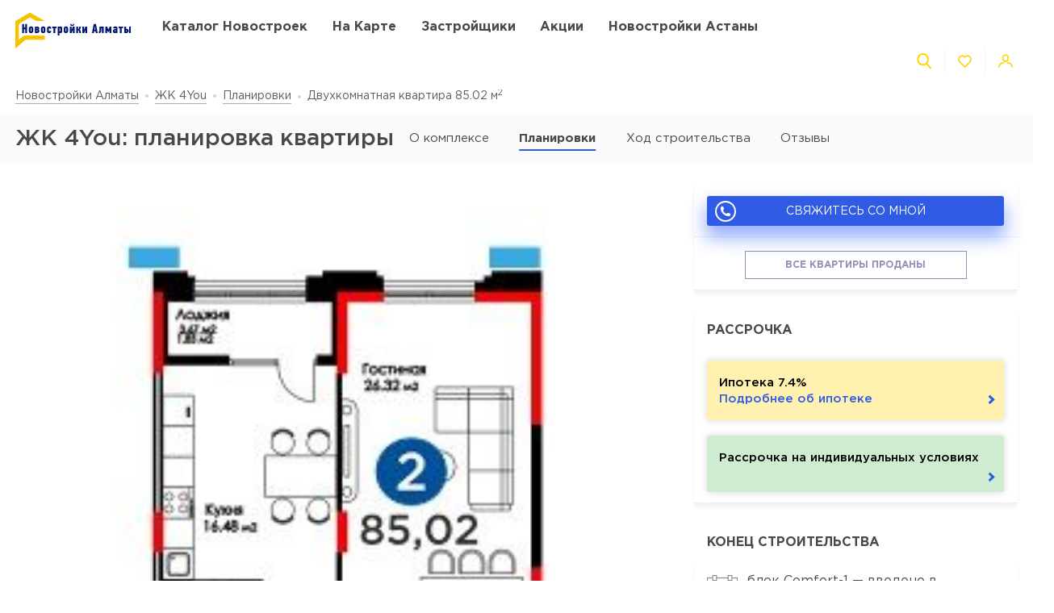

--- FILE ---
content_type: text/html; charset=UTF-8
request_url: https://novostroyki-almaty.kz/zhk-4you/layout/2754
body_size: 44071
content:
<!DOCTYPE html>
<html lang="ru" dir="ltr">
<!-- (c) студия Wezom | www.wezom.com.ua -->
<head>
    
<meta charset="utf-8">
<meta http-equiv="x-ua-compatible" content="ie=edge">
<title>ЖК 4You: планировка двухкомнатной квартиры 85.02 м2</title>
    <meta name="description" lang="ru-ru"
          content="Подробная информация о планировке двухкомнатной квартиры 85.02 м2 от застройщика BI Group (Би Ай Групп).">
<link href="https://api.mapbox.com/mapbox-gl-js/v1.12.0/mapbox-gl.css" rel="stylesheet" media="none" onload="if(media!=='all')media='all'"/>

    <link rel="canonical" href="//novostroyki-almaty.kz/zhk-4you/layout/2754"/>
<meta property="og:title" content="ЖК 4You: планировка двухкомнатной квартиры 85.02 м<sup>2</sup>">
<meta property="og:type" content="website">
<meta property="og:site_name" content="novostroyki-almaty.kz">
<meta property="og:url"
      content="https://novostroyki-almaty.kz/zhk-4you/layout/2754">
<meta property="og:description" content="Подробная информация о планировке двухкомнатной квартиры 85.02 м<sup>2</sup> от застройщика BI Group (Би Ай Групп).">
<meta property="og:image" content="/Media/assets/images/logo-almaty.svg"/>
<meta property="og:img" content="/Media/assets/images/logo-almaty.svg"/>
<link rel="image_src" href="/Media/assets/images/logo-almaty.svg"/>
<meta name="twitter:image:src" content="/Media/assets/images/logo-almaty.svg"/>


<meta name="format-detection" content="telephone=no">
<meta name="format-detection" content="address=no">


<meta name="HandheldFriendly" content="True">
<meta name="MobileOptimized" content="320">
<meta name="apple-mobile-web-app-capable" content="yes">
<meta name="viewport" content="width=device-width, minimum-scale=1.0, maximum-scale=1.0, user-scalable=no">

<link rel="apple-touch-icon" sizes="180x180" href="/Media/assets/favicons/apple-touch-icon.png">
<link rel="icon" type="image/png" sizes="32x32" href="/Media/assets/favicons/favicon-32x32.png">
<link rel="icon" type="image/png" sizes="16x16" href="/Media/assets/favicons/favicon-16x16.png">
<link rel="manifest" href="/Media/assets/favicons/manifest.json">
<link rel="mask-icon" href="/Media/assets/favicons/safari-pinned-tab.svg" color="#ffd200">
<meta name="apple-mobile-web-app-title" content="Vse Novostroyki">
<meta name="application-name" content="Vse Novostroyki">
<meta name="msapplication-TileColor" content="#305be4">
<meta name="msapplication-TileImage" content="/Media/assets/favicons/mstile-144x144.png">
<meta name="msapplication-config" content="/Media/assets/favicons/browserconfig.xml">
<meta name="theme-color" content="#ffd200">
<script id="projectConfig">
	window.initConfig = {
		route: {
			media: '../../Media',
			ajax: {
				gmap: {
					builder: '',
					complex: '',
                    infoWindowNew: '//novostroyki-almaty.kz/ajax/mapItem'
                },
                favorites:{
                    default: '//novostroyki-almaty.kz/ajax/favorites',
                    projects: '//novostroyki-almaty.kz/ajax/favoritesProjects'
                },
                filter: {
                    main: '//novostroyki-almaty.kz/ajax/getParamsFilter',
                    layout: '//novostroyki-almaty.kz/ajax/getLayoutFilter',
                    construction: '//novostroyki-almaty.kz/ajax/getConstructionFilter',
                },
                livesearch: '//novostroyki-almaty.kz/ajax/search',
                currencies: '//novostroyki-almaty.kz/ajax/setCurrency'
            }
		},
		googleMapsApi: {
			key: 'AIzaSyDNNjQ50A_ELwkYQ-3OtEQLdfvRDHUWanM'
		}
	}
</script>

<style>html{-ms-text-size-adjust:100%;-webkit-text-size-adjust:100%}body{margin:0}article,aside,footer,header,nav,section{display:block}h1{font-size:2em;margin:.67em 0}figcaption,figure,main{display:block}figure{margin:1em 40px}hr{-webkit-box-sizing:content-box;box-sizing:content-box;height:0;overflow:visible}pre{font-family:monospace,monospace;font-size:1em}a{background-color:transparent;-webkit-text-decoration-skip:objects}abbr[title]{border-bottom:none;text-decoration:underline;-webkit-text-decoration:underline dotted;text-decoration:underline dotted}b,strong{font-weight:inherit;font-weight:bolder}code,kbd,samp{font-family:monospace,monospace;font-size:1em}dfn{font-style:italic}mark{background-color:#ff0;color:#000}small{font-size:80%}sub,sup{font-size:75%;line-height:0;position:relative;vertical-align:baseline}sub{bottom:-.25em}sup{top:-.5em}audio,video{display:inline-block}audio:not([controls]){display:none;height:0}img{border-style:none}svg:not(:root){overflow:hidden}button,input,optgroup,select,textarea{font-family:sans-serif;font-size:100%;line-height:1.15;margin:0}button,input{overflow:visible}button,select{text-transform:none}[type=reset],[type=submit],button,html [type=button]{-webkit-appearance:button}[type=button]::-moz-focus-inner,[type=reset]::-moz-focus-inner,[type=submit]::-moz-focus-inner,button::-moz-focus-inner{border-style:none;padding:0}[type=button]:-moz-focusring,[type=reset]:-moz-focusring,[type=submit]:-moz-focusring,button:-moz-focusring{outline:1px dotted ButtonText}fieldset{padding:.35em .75em .625em}legend{-webkit-box-sizing:border-box;box-sizing:border-box;color:inherit;display:table;max-width:100%;padding:0;white-space:normal}progress{display:inline-block;vertical-align:baseline}textarea{overflow:auto}[type=checkbox],[type=radio]{-webkit-box-sizing:border-box;box-sizing:border-box;padding:0}[type=number]::-webkit-inner-spin-button,[type=number]::-webkit-outer-spin-button{height:auto}[type=search]{-webkit-appearance:textfield;outline-offset:-2px}[type=search]::-webkit-search-cancel-button,[type=search]::-webkit-search-decoration{-webkit-appearance:none}::-webkit-file-upload-button{-webkit-appearance:button;font:inherit}details,menu{display:block}summary{display:list-item}canvas{display:inline-block}[hidden],template{display:none}html{position:relative;height:auto;min-height:100%;font-family:Gotham Pro,-apple-system,BlinkMacSystemFont,Segoe UI,Helvetica,Arial,sans-serif;color:#80848d;line-height:1.15;font-size:12px}*,:after,:before{-webkit-box-sizing:inherit;box-sizing:inherit}body{position:relative;height:auto;min-height:100%;-webkit-box-sizing:border-box;box-sizing:border-box;min-width:320px;background-color:#fff;overflow-x:hidden;overflow-y:scroll!important;-webkit-transition:opacity .25s ease;transition:opacity .25s ease}body .overlay{content:"";position:fixed;top:0;left:0;bottom:0;z-index:1;display:block;width:100vw;background-color:transparent;-webkit-tap-highlight-color:rgba(0,0,0,0);cursor:pointer;opacity:0;visibility:hidden;-webkit-transition-property:opacity,background-color;transition-property:opacity,background-color;-webkit-transition-duration:.25s;transition-duration:.25s;-webkit-transition-timing-function:ease;transition-timing-function:ease}body.script-error{opacity:1!important}body.waiting-for-tap{cursor:pointer;-webkit-tap-highlight-color:rgba(0,0,0,0)}body.mobile-menu-is-open{overflow:hidden!important}body.mobile-menu-is-open .overlay{z-index:105;background-color:rgba(0,0,0,.6);opacity:1;visibility:visible}a{color:inherit;text-decoration:underline}b,strong{font-weight:700}pre{padding:1.2em;-moz-tab-size:4;-o-tab-size:4;tab-size:4;border-width:0;white-space:pre-wrap;word-wrap:break-word;font-family:Consolas,Liberation Mono,Menlo,Courier,monospace}img{max-width:100%;height:auto}small{display:inline-block;vertical-align:text-bottom}a svg,button svg{pointer-events:none}audio[controls]{display:block;width:100%}iframe,video{max-width:100%}.hr,hr{display:block;width:100%;margin:1.375rem 0;border-width:0;border-top:1px solid #fafafa;opacity:1}button,input,select,textarea{background-color:#fff;border-radius:0;font-family:Gotham Pro,-apple-system,BlinkMacSystemFont,Segoe UI,Helvetica,Arial,sans-serif;-webkit-appearance:none;-moz-appearance:none;appearance:none}[type=reset],[type=submit],button,html [type=button]{-webkit-appearance:none}.is-disabled,[disabled]{opacity:.5;pointer-events:none;-webkit-transition:opacity .2s ease;transition:opacity .2s ease}.content{-webkit-box-flex:1;-ms-flex-positive:1;flex-grow:1;-ms-flex-negative:0;flex-shrink:0;background-color:#fff}::-moz-selection{background-color:#ffd200;color:#fff;text-shadow:none}::selection{background-color:#ffd200;color:#fff;text-shadow:none}.no-mobiledevice ::-webkit-scrollbar{width:6px;height:6px}.no-mobiledevice ::-webkit-scrollbar-track{border-radius:10px;background:rgba(0,0,0,.1)}.no-mobiledevice ::-webkit-scrollbar-thumb{width:6px;border-radius:10px;background:rgba(0,0,0,.4);cursor:pointer;-webkit-transition:background .25s ease;transition:background .25s ease}.no-mobiledevice ::-webkit-scrollbar-thumb:hover{background:rgba(0,0,0,.6)}.no-mobiledevice ::-webkit-scrollbar-thumb:active{background:rgba(0,0,0,.8)}.lozad{opacity:0;-webkit-transition:opacity .25s ease;transition:opacity .25s ease}.lozad.lozad--is-ready,.lozad.section--with-bgi-and-overlay{opacity:1}::-webkit-scrollbar{width:6px}._vertical-centering:before{content:"";display:inline-block;vertical-align:middle;width:0;height:100%;overflow:hidden}._visuallyhidden{position:absolute!important;clip:rect(1px 1px 1px 1px);clip:rect(1px,1px,1px,1px);height:1px!important;width:1px!important;margin:-1px;padding:0!important;border:none!important;overflow:hidden}._odd-nth-child-bg:nth-child(odd){background-color:#fafafa}._gradient-truncate{position:relative}._gradient-truncate:after{content:"\00a0";position:absolute;bottom:0;right:0;z-index:1;display:block;width:50%;max-width:200px;background-image:-webkit-gradient(linear,left top,right top,from(hsla(0,0%,100%,.0001)),color-stop(75%,#fff));background-image:linear-gradient(90deg,hsla(0,0%,100%,.0001),#fff 75%);font-size:inherit;font-weight:inherit;line-height:inherit;text-align:right}._text-truncate{overflow:hidden;text-overflow:ellipsis}._nowrap,._text-truncate{white-space:nowrap}._highlight{position:relative;-webkit-transition:color .25s ease,background-color .25s ease;transition:color .25s ease,background-color .25s ease}._highlight:after,._highlight:before{content:"";position:absolute;left:0;z-index:1;display:block;width:100%;height:2px;background-color:#e4bc00}._highlight:before{top:100%;-webkit-transition:top .25s ease;transition:top .25s ease}._highlight:after{bottom:-2px}._highlight:hover:before{top:-2px}._ovh{overflow:hidden}button::-moz-focus-inner{padding:0;border:0}html{margin-right:0!important}.text{color:#48494a;font-size:14px;font-weight:400;line-height:1.428}.text--building-name{color:#fff;font-size:1rem;font-weight:700;text-transform:uppercase}.svgi,.svgi svg{display:block}.svgi svg{max-width:100%;max-height:100%}.svgi--heart{width:22px;height:22px;fill:none;stroke:inherit;stroke-width:2px}.has-favorites .svgi--heart{fill:inherit}.logo{width:98px;margin-bottom:-2px}.logo,.logo__img{display:block}.button{position:relative;-webkit-box-sizing:border-box;box-sizing:border-box;display:-webkit-inline-box;display:-ms-inline-flexbox;display:inline-flex;padding:.25em 1em;background-color:#fff;border:none;color:inherit;font-size:14px;line-height:1;text-align:center;text-decoration:none;outline:none}.button,.button__content{-webkit-box-pack:center;-ms-flex-pack:center;justify-content:center;-webkit-box-align:center;-ms-flex-align:center;align-items:center}.button__content{display:-webkit-box;display:-ms-flexbox;display:flex;width:100%}.button__svgi,.button__text{position:relative}.button__svgi{-ms-flex-negative:0;flex-shrink:0;width:1.42857em;height:1.42857em;fill:#ffd200}.button__svgi svg{position:absolute;top:0;left:0;right:0;bottom:0;margin:auto}.button__svgi--left{margin-right:12px}.button__svgi--right{margin-left:12px}.button--block{width:100%}.button--icon-only{width:30px;height:30px;padding:0;background-color:rgba(0,0,0,.25);border-radius:3px}.button--icon-only .button__svgi{width:1.28571em;height:1.28571em;margin:0;padding:0;fill:#fff}.button--brand{padding:20px 25px;background-color:#ffd200;color:#48494a;font-size:14px;font-weight:700;text-align:center;text-transform:uppercase}.button--air{padding:6px 0;background-color:transparent;color:#595b60;line-height:1}.button--air .button__svgi{fill:#ffd200}.button--air .button__text{display:inline;border-bottom:1px solid rgba(89,91,96,.5)}.button--tdn{text-decoration:none!important}.button--tdn .button__text{border:none!important}.button--white{color:#fff}.button--white .button__svgi{fill:#fff}.button--white .button__text{border-color:hsla(0,0%,100%,.5)}.button--accent{padding:8px 20px;border-radius:3px;-webkit-box-shadow:0 13px 22.08px 1.92px rgba(25,79,250,.45);box-shadow:0 13px 22.08px 1.92px rgba(25,79,250,.45);background-color:#305be4;color:#fff;font-size:14px;font-weight:400;white-space:nowrap}.button--favorites .button__svgi{fill:none;stroke:#ffd200}.button--favorites.has-favorites:after{content:attr(data-favorites-count);position:absolute;top:22px;left:20px;z-index:1;display:block;width:34px;color:#48494a;font-size:10px;font-weight:400;text-align:left;-webkit-backface-visibility:hidden;backface-visibility:hidden}.button--favorites.has-favorites .button__svgi{fill:#ffd200;stroke:#ffd200}.button--for-building-name{padding:.375rem 0;font-size:.875rem}.dropdown{position:relative}.dropdown__heading{display:-webkit-box;display:-ms-flexbox;display:flex;-webkit-box-align:center;-ms-flex-align:center;align-items:center;padding:9px}.dropdown__title{display:inline-block;color:#3e4553;font-size:12px;font-weight:400}.dropdown__icon{display:inline-block;margin-left:.5rem;width:14px;height:8px}.dropdown__icon .svgi{width:100%;height:100%;fill:#b9c0cf}.dropdown__body{position:absolute;top:100%;left:0;z-index:9;display:block;width:100%;max-width:300px;background-color:#fff;-webkit-box-shadow:0 5px 4.6px .4px rgba(23,24,25,.05);box-shadow:0 5px 4.6px .4px rgba(23,24,25,.05);overflow:hidden;opacity:0;-webkit-transform:translateY(-6px) translateZ(0);transform:translateY(-6px) translateZ(0)}.dropdown__list{list-style:none;margin:0;padding:0}.dropdown__item{display:block;padding:4px 0}.dropdown__link{display:block;padding:4px 9px;color:#3e4553;font-size:12px;font-weight:400;line-height:1.3;text-decoration:none}.dropdown--currencies .dropdown__title,.dropdown--langs .dropdown__title,.dropdown__link{text-transform:uppercase}.select-box{position:relative;display:block;width:100%;min-width:9.375rem;height:45px;-webkit-box-shadow:0 5px 4.6px .4px rgba(23,24,25,.05);box-shadow:0 5px 4.6px .4px rgba(23,24,25,.05);background-color:#fff;background-repeat:no-repeat;background-position:calc(100% - 20px) 50%}.select-box__heading{display:-webkit-box;display:-ms-flexbox;display:flex;-webkit-box-align:center;-ms-flex-align:center;align-items:center;height:100%;padding:0 3rem 0 .9375rem}.select-box__checked{display:inline-block;max-width:100%;color:#3e4553;font-size:14px;font-weight:400;white-space:nowrap;overflow:hidden;text-overflow:ellipsis}.select-box__content{position:absolute;top:100%;left:0;z-index:4;display:block;width:100%;max-height:300px;background-color:#fff;-webkit-box-shadow:0 5px 4.6px .4px rgba(23,24,25,.05);box-shadow:0 5px 4.6px .4px rgba(23,24,25,.05);overflow:hidden;opacity:0;-webkit-transform:translateY(-6px) translateZ(0);transform:translateY(-6px) translateZ(0)}.select-box__list{list-style:none;margin:0;padding:.3125rem 0 .625rem}.select-box__item{display:block}.select-box__link{display:block;padding:4px .9375rem;color:#3e4553;font-size:14px;font-weight:400;line-height:1.3;text-decoration:none}.select-box--building-by-regions{height:50px}.select-box--building-by-regions .select-box__checked{font-size:15px}.select-box--building-by-regions .select-box__link{padding:10px 15px;font-size:15px}.tooltip{z-index:7;border-radius:3px;-webkit-filter:drop-shadow(0 1px 6.23px rgba(23,24,25,.15));filter:drop-shadow(0 1px 6.23px rgba(23,24,25,.15));line-height:1.2;text-align:center;visibility:hidden;opacity:0;-webkit-backface-visibility:hidden;backface-visibility:hidden}.tooltip,.tooltip:after{position:absolute;display:block}.tooltip:after{content:"";z-index:1;width:0;height:0;border:6px solid transparent}.tooltip--bottom{top:calc(100% + 12px);margin-top:4px}.tooltip--bottom,.tooltip--bottom:after{left:50%;-webkit-transform:translateX(-50%);transform:translateX(-50%)}.tooltip--bottom:after{bottom:100%;border-bottom-color:inherit}.tooltip--white{background-color:#fff;border-color:#fff;color:#48494a}.tooltip--auto{min-width:auto;width:auto;max-width:none;padding:16px;font-size:14px}.has-tooltip{position:relative;display:inline-block}.nice-group{display:-webkit-box;display:-ms-flexbox;display:flex;-webkit-box-align:center;-ms-flex-align:center;align-items:center}.nice-group__item{position:relative}.nice-group__item:first-child{margin-left:0!important}.nice-group__item:last-child{margin-right:0!important}.nice-group__item:not(:first-child):before{content:"";position:absolute;top:0;bottom:0;z-index:1;display:block;width:0;border-left:1px solid #f3f3f3}.nice-group--def .nice-group__item{margin:0 4px}.mobile-menu .nice-group--def .nice-group__item{margin:0 14px}.nice-group--def .nice-group__item:not(:first-child):before{display:none}.mobile-menu .nice-group--def .nice-group__item:not(:first-child):before{display:block;right:calc(100% + 14px)}.nice-group--sm .nice-group__item{margin:0 6px}.nice-group--sm .nice-group__item:not(:first-child):before{right:calc(100% + .375rem)}.nice-group--in-mobile-menu{-webkit-box-pack:center;-ms-flex-pack:center;justify-content:center}.navbar{display:block;width:100%;padding:8px 0}.navbar__list{list-style:none;display:-webkit-box;display:-ms-flexbox;display:flex;-webkit-box-pack:justify;-ms-flex-pack:justify;justify-content:space-between;-webkit-box-align:center;-ms-flex-align:center;align-items:center;margin:0 -6px;padding:0}.navbar__item{display:block}.navbar__list .navbar__item+.navbar__item{margin-left:1.24988rem}.navbar__link{display:block;padding:6px;color:#48494a;font-size:14px;font-weight:700;text-transform:uppercase;text-decoration:none}.slider,.slider__item{position:relative}.slider__item{z-index:1;display:block}.slider__item.is-active{z-index:2}.slider__dots{display:block;width:100%;text-align:center}.slider__dot{position:relative;display:inline-block;width:16px;height:16px;margin:4px 6px;padding:0;border:none;border-radius:50%;background-color:#fff;-webkit-box-shadow:0 5px 4.6px .4px rgba(23,24,25,.05);box-shadow:0 5px 4.6px .4px rgba(23,24,25,.05);font-size:0;outline:none}.slider__dot:after{content:"";position:absolute;top:0;left:0;bottom:0;right:0;z-index:1;display:block;width:100%;height:100%;margin:auto;background-color:#ffd200;border-radius:inherit;-webkit-transform-origin:center;transform-origin:center;-webkit-transform:scale(0);transform:scale(0)}.slider__dot.is-active{border-color:#ffd200}.slider__dot.is-active:after{-webkit-transform:scale(1);transform:scale(1)}.slider__arrow{position:absolute;top:50%;-webkit-transform:translateY(-50%) translateZ(0);transform:translateY(-50%) translateZ(0);z-index:3;display:block;width:44px;height:38px;padding:0;border:none;background-color:rgba(0,0,0,.4);font-size:0;outline:none}.slider__arrow .svgi{position:absolute;top:0;left:0;right:0;bottom:0;z-index:3;width:12px;height:20px;margin:auto;fill:#b4b4b4;-webkit-transform:translateX(0) translateZ(0);transform:translateX(0) translateZ(0)}.slider__arrow .svgi svg{width:100%;height:100%;margin:auto}.slider__arrow--prev{left:0}.slider__arrow--next{right:0}.slider.has-dots{margin-bottom:1.875rem}.slider.has-dots .slider__dots{position:absolute;bottom:-1.875rem;left:0;z-index:1}.slider--builder-media-cards{max-width:100%}.slider--builder-media-cards .slider__stage{margin-bottom:-15px;padding-bottom:15px}.slider--builder-media-cards .slider__stage>div{display:-webkit-box;display:-ms-flexbox;display:flex;-webkit-box-pack:center;-ms-flex-pack:center;justify-content:center;min-width:100%!important}.slider--builder-media-cards .slider__item{height:100%;padding:0 10px}.slider--builder-media-cards .slider__dots{display:none}.slider--builder-media-cards .slider__arrow{display:block;background-color:transparent}.slider--builder-media-cards .slider__arrow .svgi{width:18px;height:32px}.slider--builder-media-cards .slider__arrow--prev{left:-25px}.slider--builder-media-cards .slider__arrow--next{right:-25px}.site-search{position:relative;z-index:3;width:100%;outline:none}.site-search,.site-search__heading{display:block}.site-search__body{position:absolute;top:100%;left:0;z-index:6;display:block;width:100%;padding:0;background-color:#fff;-webkit-box-shadow:0 5px 4.6px .4px rgba(23,24,25,.15);box-shadow:0 5px 4.6px .4px rgba(23,24,25,.15);opacity:0;-webkit-transform:translateY(-6px) translateZ(0);transform:translateY(-6px) translateZ(0)}.site-search__control{position:relative;display:-webkit-box;display:-ms-flexbox;display:flex;-webkit-box-shadow:0 4px 4.6px .4px rgba(23,24,25,.1);box-shadow:0 4px 4.6px .4px rgba(23,24,25,.1)}.site-search__input{-webkit-box-flex:1;-ms-flex-positive:1;flex-grow:1;-ms-flex-negative:0;flex-shrink:0;-ms-flex-preferred-size:auto;flex-basis:auto;display:block;height:100%}.site-search__input:after{content:attr(data-short-query);position:absolute;top:100%;left:0;z-index:1;display:none;width:100%;padding:.5rem 1.25rem;-webkit-box-shadow:0 5px 4.6px .4px rgba(23,24,25,.05);box-shadow:0 5px 4.6px .4px rgba(23,24,25,.05);background-color:#fff;color:#dd6540;font-size:12px;text-align:left;white-space:nowrap;overflow:hidden;text-overflow:ellipsis}.site-search__input input{display:block;width:100%;height:100%;padding:12px 20px;border-width:1px;border-style:solid;border-color:#ededed transparent #ededed #ededed;outline:none}.site-search__input input::-webkit-input-placeholder{color:#a2a2a2;font-size:14px;font-weight:400}.site-search__input input:-ms-input-placeholder,.site-search__input input::-ms-input-placeholder{color:#a2a2a2;font-size:14px;font-weight:400}.site-search__button-text{-webkit-box-flex:0;-ms-flex-positive:0;flex-grow:0;-ms-flex-negative:0;flex-shrink:0;display:block;height:100%}.site-search__button-text .button{width:100%;height:100%;padding:14px 34px}.site-search__button-icon{display:none}.site-search__button-close,.site-search__button-search{height:100%;border-radius:0;border-width:1px;border-style:solid;-webkit-box-shadow:none;box-shadow:none;background-color:#fff}.site-search__button-close{border-color:#ededed transparent #ededed #ededed}.site-search__button-close .button__svgi{fill:#c5c5c5}.site-search__button-search{border-color:#ededed #ededed #ededed transparent}.site-search__button-search .button__svgi{fill:#ffd200}.site-search__suggestion{position:relative;display:block;width:100%;padding:1.25rem 1.75rem;max-height:450px;background-color:#fff;overflow:hidden}.site-search__all-results{display:block;padding:.9375rem 1.75rem;border-top:1px solid #fafafa}.site-search__all-results-link{display:inline-block;border-bottom:1px solid rgba(19,52,127,.2);color:rgba(19,52,127,.7);font-size:14px;font-weight:400;text-decoration:none}.site-search--def .site-search__button-text{-ms-flex-preferred-size:120px;flex-basis:120px;display:none}.site-search--def .site-search__button-icon{display:block}.site-search--def .site-search__button-close,.site-search--def .site-search__button-search{width:45px}.site-search--def .site-search__control{height:45px}.site-search--def .site-search__input input{border-color:#ededed transparent;padding:12px 10px}.site-search--def .site-search__body{left:1px;width:calc(100% - 2px)}.site-search--def .site-search__all-results,.site-search--def .site-search__suggestion{padding-left:56px}.site-search--lg{max-width:740px}.site-search--lg .site-search__button-text{-ms-flex-preferred-size:180px;flex-basis:180px;display:none}.site-search--lg .site-search__button-icon{display:block}.site-search--lg .site-search__control{height:55px}.site-search--lg .site-search__button-search{width:55px}.media-card{display:-webkit-box;display:-ms-flexbox;display:flex}.media-card__aside{-ms-flex-negative:0;flex-shrink:0;margin-right:1.25rem}.media-card__link-container{width:100%;display:-webkit-box;display:-ms-flexbox;display:flex;-webkit-box-pack:justify;-ms-flex-pack:justify;justify-content:space-between;-webkit-box-align:center;-ms-flex-align:center;align-items:center;font-size:.875rem}.media-card__developer-logo{max-height:30px;width:auto}.media-card__developer{display:-webkit-box;display:-ms-flexbox;display:flex;-webkit-box-align:center;-ms-flex-align:center;align-items:center;text-decoration-skip-ink:none}.media-card__city{margin-bottom:1.5625rem;font-size:.875rem}.media-card__img{display:block;margin:0 auto}.media-card__img[href]{text-decoration:none}.media-card__img img{display:block;margin:0 auto;-webkit-backface-visibility:hidden;backface-visibility:hidden}.media-card__main{-webkit-box-flex:1;-ms-flex-positive:1;flex-grow:1}.media-card__title{display:block;color:#48494a;font-size:1rem;font-weight:700;text-transform:uppercase;text-decoration:none;min-height:1.15em;line-height:1.15}.media-card__desc{display:block;margin-bottom:12px;color:#48494a;font-size:.875rem;font-weight:400;line-height:1.5}.media-card__desc strong{font-weight:700}.media-card__link{display:inline-block;border-bottom:1px solid rgba(19,52,127,.2);color:rgba(19,52,127,.7);font-size:.875rem;font-weight:400;text-decoration:none}.media-card__link--flex-shrink-none{-ms-flex-negative:0;flex-shrink:0}.media-card--builder{-webkit-box-align:center;-ms-flex-align:center;align-items:center;max-width:400px;height:100%;margin:0 auto;padding:1.125rem;-webkit-box-shadow:0 5px 4.6px .4px rgba(23,24,25,.05);box-shadow:0 5px 4.6px .4px rgba(23,24,25,.05);background-color:#fff}.media-card--builder .media-card__aside{-ms-flex-negative:1;flex-shrink:1;max-width:7.5rem;min-width:5rem;margin-right:1.25rem}.media-card--builder .media-card__desc{height:2.625rem;font-size:.875rem;font-weight:400;line-height:1.5;overflow:hidden}.social__list{list-style:none;display:-webkit-box;display:-ms-flexbox;display:flex;-webkit-box-align:center;-ms-flex-align:center;align-items:center;margin:0;padding:0}.social__item{display:block}.social__item+.social__item{margin-left:1.5625rem}.social__link{display:block}.social__link .svgi{fill:none;fill-rule:evenodd}.social__link .svgi--fb{stroke:#ffd200;stroke-linejoin:round;stroke-width:2px}.social__link .svgi--inst{fill:#ffd200}.links-bundle{display:block}.links-bundle__heading{display:block;margin-bottom:.9375rem}.links-bundle__title{display:block;color:#80868e;font-size:16px;font-weight:500}.developer__link{display:inline-block}.copyright,.developer__img{display:block}.copyright{color:#80868e;font-size:12px;font-weight:400;line-height:1.666}.mobile-menu{position:fixed;top:0;left:0;bottom:0;z-index:110;display:block;width:90vw;max-width:295px;background-color:#fff;color:#fff;overflow:auto;-webkit-transform:translateX(-100%) translateZ(0);transform:translateX(-100%) translateZ(0);opacity:0}.mobile-menu__heading{display:block;padding:30px 14px 26px;border-bottom:1px solid #f3f3f3}.mobile-menu__body{display:block;padding:12px 14px 16px}.mobile-menu__logo{display:block;max-width:98px;margin-bottom:5px}.mobile-menu__logo img{display:block}.mobile-menu__list{list-style:none;margin:-10px 0;padding:0}.mobile-menu__item{display:-webkit-box;display:-ms-flexbox;display:flex;-webkit-box-align:start;-ms-flex-align:start;align-items:flex-start;margin:28px 0}.mobile-menu__icon{position:relative;width:20px;height:20px;margin-right:10px;fill:#ffd200}.mobile-menu__icon svg{position:absolute;top:0;left:0;right:0;bottom:0;z-index:1;display:block;margin:auto}.mobile-menu__link{display:inline-block;margin:0;padding:0;color:#48494a;font-size:14px;font-weight:400;line-height:1;text-decoration:none}.mobile-menu__text{display:inline-block;padding:4px 0}.mobile-menu__sublist{list-style:none;margin:15px 0 15px -1.25rem;padding:2px 0 2px 1.25rem;border-left:1px solid #ffd200}.mobile-menu__subitem{display:block;padding:2px 0}.mobile-menu__subitem .mobile-menu__link{padding:6px 0}.mobile-menu__item-carret{width:6px;height:6px;fill:#ffd200;-webkit-transform-origin:center;transform-origin:center}.go-top{position:fixed;bottom:22px;right:22px;z-index:15;display:-webkit-box;display:-ms-flexbox;display:flex;-webkit-box-pack:center;-ms-flex-pack:center;justify-content:center;-webkit-box-align:center;-ms-flex-align:center;align-items:center;width:44px;height:44px;border:2px solid transparent;border-radius:12px;background-color:rgba(48,91,228,.5);opacity:0;-webkit-transform:scale(.5);transform:scale(.5)}.go-top .svgi{width:34%;height:50%;fill:#fff}.go-top .svgi svg{margin:auto}.wrapper{position:relative;display:-webkit-box;display:-ms-flexbox;display:flex;-webkit-box-orient:vertical;-webkit-box-direction:normal;-ms-flex-direction:column;flex-direction:column;height:auto;min-height:100vh;min-width:320px;background-color:#fff}.container{width:calc(100% - 2.5rem);-ms-flex-preferred-size:100%;flex-basis:100%;max-width:1400px;-webkit-box-sizing:content-box;box-sizing:content-box;padding-left:1.25rem;padding-right:1.25rem;margin-left:auto;margin-right:auto}.container:after,.container :after,.container:before,.container :before,.container>*{-webkit-box-sizing:border-box;box-sizing:border-box}.container .container{width:100%;padding-left:0;padding-right:0}.container:after,.container:before{content:"";display:table}.container:after{clear:both}.header{position:relative;z-index:6;display:block;padding:8px 0;background-color:#fff}.page-is-on-top .header{-webkit-box-shadow:none;box-shadow:none}.header__top .button{font-size:13px}.header__top .dropdown__link,.header__top .dropdown__title{font-size:12px}.header__site-search{position:fixed;top:0;left:0;z-index:100;width:100%;max-width:100%;-webkit-transform:translateY(-150%) translateZ(0);transform:translateY(-150%) translateZ(0)}.header__control-button{padding-left:6px;padding-right:6px}.section{position:relative;padding:2.8125rem 0}.section__heading{display:block;margin-bottom:1.875rem}.section__title{display:block;color:#48494a;font-size:1.875rem;font-weight:500}.section__footer{display:block;margin-top:1.875rem}.section__site-search{margin:0 auto}.section--with-bgi-and-overlay{background-repeat:no-repeat;background-position:50% 50%;background-size:cover}.section--with-bgi-and-overlay:after{content:"";position:absolute;top:0;left:0;z-index:1;width:100%;height:100%;display:block;background-color:rgba(26,28,33,.5)}.section--with-bgi-and-overlay .section__content,.section--with-bgi-and-overlay .section__footer,.section--with-bgi-and-overlay .section__heading{position:relative;z-index:2}.section--hero{z-index:auto;display:-webkit-box;display:-ms-flexbox;display:flex;-webkit-box-orient:vertical;-webkit-box-direction:normal;-ms-flex-direction:column;flex-direction:column;min-height:33.59375vw;margin-bottom:-3.75rem;padding:2.5rem 0 3.75rem}.section--hero+.section{position:relative;z-index:1}.section--hero .section__heading{padding-bottom:.9375rem}.section--hero .section__content{z-index:3;-webkit-box-flex:1;-ms-flex-positive:1;flex-grow:1;-ms-flex-negative:0;flex-shrink:0}.section--hero .section__title{display:block;color:#fff;font-size:2.75rem;font-weight:700;text-align:center;text-transform:uppercase}.section--builder-promo{display:-webkit-box;display:-ms-flexbox;display:flex;-webkit-box-orient:vertical;-webkit-box-direction:normal;-ms-flex-direction:column;flex-direction:column;-webkit-box-pack:center;-ms-flex-pack:center;justify-content:center;-webkit-box-align:center;-ms-flex-align:center;align-items:center;height:29.6875vw;min-height:300px;padding:1.5625rem 0}.section--building-cards{z-index:1;padding-top:.875rem;padding-bottom:.875rem}.section--buildings-by-regions{z-index:10;padding:4.375rem 0 5rem}.section--buildings-by-regions:after{background-color:rgba(27,65,186,.8)}.section--buildings-by-regions .section__title{color:#fff}.section--advantages .section__heading{margin-bottom:3.125rem}.section--separated{padding:2.5rem 0}.section--separated .grid--spaces-section-separated{margin:-2.5rem -1.25rem}.section--separated .grid--spaces-section-separated>*{padding:2.5rem 1.31579rem}.section--separated .section__heading{margin-bottom:2.8125rem}.section--separated .section--news{padding:0}.section--contacts{background-color:#fff}.section--pagination{padding:1.5625rem 0 0}.section--lk-form-user-data{padding:2.8125rem 0 7.5rem}.section--small-heading .section__title{font-size:16px;font-weight:700;text-transform:uppercase;text-align:center}.section--search{padding:1.25rem 0 4.6875rem}.section--search+.section--search{padding-top:0}.section--search .section__title{font-size:1.5rem;font-weight:700;text-transform:uppercase;text-align:center}.section--error-404{padding:3.75rem 0 5.625rem}.section--building-view-cover{padding:0}.section--building-view-cover .section__content>.container{position:absolute;top:0;left:50%;-webkit-transform:translateX(-50%) translateZ(0);transform:translateX(-50%) translateZ(0);z-index:1;display:block}.section--building-view-gallery-slider{padding:12px 0 28px;background-color:#fafafa}.section--gmap{padding:0}.section--wysiwyg{padding-top:5px}.grid{display:-webkit-box;display:-ms-flexbox;display:flex;-ms-flex-wrap:wrap;flex-wrap:wrap;list-style:none;padding:0;margin:0}.grid--hspaces-md{margin-left:-.46875rem;margin-right:-.46875rem}.grid--hspaces-md>*{padding-left:.46875rem;padding-right:.46875rem}.grid--hspaces-def{margin-left:-.625rem;margin-right:-.625rem}.grid--hspaces-def>*{padding-left:.625rem;padding-right:.625rem}.grid--spaces-def{margin:-.625rem}.grid--spaces-def>*{padding:.625rem}.grid--spaces-lg>*{padding:.78125rem}.grid--spaces-xl{margin:-.9375rem}.grid--spaces-xl>*{padding:.9375rem}.gcell{position:relative;min-width:0;min-height:1px;-webkit-box-sizing:border-box;box-sizing:border-box}.gcell--auto{-ms-flex-preferred-size:auto;flex-basis:auto;width:auto;max-width:none;min-width:1px}.gcell--12{-ms-flex-preferred-size:100%;flex-basis:100%;width:100%;max-width:100%}._flex{display:-webkit-box;display:-ms-flexbox;display:flex}._items-center{-webkit-box-align:center;-ms-flex-align:center;align-items:center}._ml-auto{margin-left:auto}._mr-ms{margin-right:.625rem}._mt-def{margin-top:1.25rem}._ml-lg{margin-left:1.5625rem}._pt-mg{padding-top:2.5rem}._text-right{text-align:right}._text-center{text-align:center}._hide{display:none!important}@media only screen and (min-width:360px){.mobile-menu{max-width:320px}}@media only screen and (min-width:376px){.section--hero{margin-bottom:-4.0625rem;padding:3.75rem 0 4.0625rem}.section--hero .section__title{font-size:3.125rem}.gcell--xs-12{-ms-flex-preferred-size:100%;flex-basis:100%;width:100%;max-width:100%}}@media only screen and (min-width:481px){html{font-size:13px}.section--search .section__title{text-align:left}.section--error-404{padding:5rem 0 6.875rem}.gcell--sm-5{-ms-flex-preferred-size:41.66667%;flex-basis:41.66667%;width:41.66667%;max-width:41.66667%}.gcell--sm-7{-ms-flex-preferred-size:58.33333%;flex-basis:58.33333%;width:58.33333%;max-width:58.33333%}._sm-mt-none{margin-top:0}}@media only screen and (min-width:641px){.button--brand{padding:20px 44px}.nice-group--def .nice-group__item{margin:0 10px}.nice-group--def .nice-group__item:not(:first-child):before{display:block;right:calc(100% + .625rem)}.header{padding:.875rem 0}.section--hero{margin-bottom:-4.375rem;padding:5.625rem 0 4.6875rem}.section--hero .section__heading{padding-bottom:1.875rem}.section--hero .section__title{font-size:3.5rem}._ms-hide{display:none!important}}@media only screen and (min-width:768px){html{font-size:14px}.site-search--lg .site-search__button-text{display:block}.site-search--lg .site-search__button-icon{display:none}.go-top{bottom:2.75rem;right:2.75rem}.section--hero{margin-bottom:-5rem;padding:8.125rem 0 5rem}.section--hero .section__title{font-size:3.875rem}.section--separated .section__heading{margin-bottom:1.875rem}.section--pagination{padding:1.5625rem 0 1.875rem}.section--small-heading .section__title{text-align:left}.section--error-404{padding:6.875rem 0 8.125rem}}@media only screen and (min-width:800px){.slider--builder-media-cards{max-width:calc(100% - 40px);margin:0 auto}.slider--builder-media-cards.has-dots{margin-bottom:0}.slider--builder-media-cards .slider__arrow--prev{left:auto;right:100%}.slider--builder-media-cards .slider__arrow--next{right:auto;left:100%}.media-card--builder{max-width:680px}}@media only screen and (min-width:1025px){html{font-size:15px}.button--brand{padding:20px 64px}.header{padding:14px 0 11px}.section--hero{margin-bottom:-5.625rem;padding:10.625rem 0 5.3125rem}.section--hero .section__title{font-size:4.5rem}.section--separated{padding:2.5rem 0}.section--separated .grid--spaces-section-separated{margin:-2.5rem -3.33333rem}.section--separated .grid--spaces-section-separated>*{padding:2.5rem 3.50877rem}.section--error-404{padding:10rem 0 11.875rem}._def-flex-grow{-webkit-box-flex:1;-ms-flex-positive:1;flex-grow:1}._def-hide{display:none!important}}@media only screen and (min-width:1200px){.nice-group__item--search-button{display:none}.nice-group__item--search-button+.nice-group__item{margin-left:0}.nice-group__item--search-button+.nice-group__item:before{display:none!important}.navbar__list{-webkit-box-pack:start;-ms-flex-pack:start;justify-content:flex-start}.site-search--def .site-search__button-text{display:block}.site-search--def .site-search__button-icon{display:none}.site-search--def .site-search__input input{padding:12px 20px;border-color:#ededed transparent #ededed #ededed}.site-search--def .site-search__all-results,.site-search--def .site-search__suggestion{padding-left:1.75rem}.header__controls-group{display:block;width:480px;max-width:480px}.header__site-search{position:relative;top:auto;left:auto;z-index:auto;width:480px;max-width:480px;-webkit-transform:none;transform:none}}@media only screen and (min-width:1281px){html{font-size:16px}.grid--lg-hspaces-def{margin-left:-.625rem;margin-right:-.625rem}.grid--lg-hspaces-def>*{padding-left:.625rem;padding-right:.625rem}._lg-flex-nogrow{-webkit-box-flex:0;-ms-flex-positive:0;flex-grow:0}}@media only screen and (min-width:1441px){.slider--builder-media-cards{max-width:100%}}@media only screen and (max-width:1024px){::-webkit-scrollbar{-webkit-appearance:none}::-webkit-scrollbar:horizontal{height:3px}::-webkit-scrollbar-thumb{background-color:#80868e;border-radius:10px}::-webkit-scrollbar-track{border-radius:10px;background-color:#fff}.site-search--def .site-search__suggestion{max-height:224px}.header{position:-webkit-sticky;position:sticky;top:0;z-index:90;-webkit-box-shadow:0 0 3px 2px rgba(0,0,0,.15);box-shadow:0 0 3px 2px rgba(0,0,0,.15)}._def-show{display:none!important}}@media only screen and (max-width:799px){.section--slider{padding-bottom:0}}@media only screen and (max-width:640px){.header__control-button .button__text{display:none}.header__control-button .button__svgi{margin:0}._ms-show{display:none!important}}@media only screen and (max-width:480px){.section--buildings-by-regions .section__heading{max-width:200px;margin:0 auto 3.75rem;text-align:center}}</style>


<link rel="preload" href="/Media/fonts/fonts.css" as="style" onload="this.onload=null;this.rel='stylesheet'">

<script>!function(a,b){"function"==typeof define&&define.amd?define([],function(){return a.svg4everybody=b()}):"object"==typeof exports?module.exports=b():a.svg4everybody=b()}(this,function(){function a(a,b){if(b){var c=document.createDocumentFragment(),d=!a.getAttribute("viewBox")&&b.getAttribute("viewBox");d&&a.setAttribute("viewBox",d);for(var e=b.cloneNode(!0);e.childNodes.length;)c.appendChild(e.firstChild);a.appendChild(c)}}function b(b){b.onreadystatechange=function(){if(4===b.readyState){var c=b._cachedDocument;c||(c=b._cachedDocument=document.implementation.createHTMLDocument(""),c.body.innerHTML=b.responseText,b._cachedTarget={}),b._embeds.splice(0).map(function(d){var e=b._cachedTarget[d.id];e||(e=b._cachedTarget[d.id]=c.getElementById(d.id)),a(d.svg,e)})}},b.onreadystatechange()}function c(c){function d(){for(var c=0;c<l.length;){var g=l[c],h=g.parentNode;if(h&&/svg/i.test(h.nodeName)){var i=g.getAttribute("xlink:href");if(e&&(!f.validate||f.validate(i,h,g))){h.removeChild(g);var m=i.split("#"),n=m.shift(),o=m.join("#");if(n.length){var p=j[n];p||(p=j[n]=new XMLHttpRequest,p.open("GET",n),p.send(),p._embeds=[]),p._embeds.push({svg:h,id:o}),b(p)}else a(h,document.getElementById(o))}}else++c}k(d,67)}var e,f=Object(c),g=/\bTrident\/[567]\b|\bMSIE (?:9|10)\.0\b/,h=/\bAppleWebKit\/(\d+)\b/,i=/\bEdge\/12\.(\d+)\b/;e="polyfill"in f?f.polyfill:g.test(navigator.userAgent)||(navigator.userAgent.match(i)||[])[1]<10547||(navigator.userAgent.match(h)||[])[1]<537;var j={},k=window.requestAnimationFrame||setTimeout,l=document.getElementsByTagName("use");e&&d()}return c});
	;(function(){document.addEventListener("DOMContentLoaded",function(){svg4everybody()})})();</script>
<script>"use strict";!function(o){o.localStorageSupport=function(t){try{return o.localStorage.setItem(t,t),o.localStorage.removeItem(t),!0}catch(t){return!1}}("test-key"),o.localStorageWrite=function(t,e){try{o.localStorage.setItem(t,e)}catch(t){console.warn("localStorageWrite"),console.warn(t)}}}(window);</script>
            <meta name="google-site-verification" content="fWDOtzWdwI0lPfTS7JENachrmBug3xr0KIyIPH07BSM" />            <!-- Global site tag (gtag.js) - Google Analytics -->
<script async src="https://www.googletagmanager.com/gtag/js?id=UA-61996444-6"></script>
<script>
  window.dataLayer = window.dataLayer || [];
  function gtag(){dataLayer.push(arguments);}
  gtag('js', new Date());

  gtag('config', 'UA-61996444-6');
</script>
            <meta name="yandex-verification" content="2d0337ae31c1ccea" />    </head>
<body class="is-loading view-text">
<style>button::-moz-focus-inner{padding:0;border:0}html{margin-right:0!important}.svgi,.svgi svg{display:block}.svgi svg{max-width:100%;max-height:100%}.svgi--heart{width:22px;height:22px;fill:none;stroke:inherit;stroke-width:2px}.has-favorites .svgi--heart{fill:inherit}.logo{width:98px;margin-bottom:-2px}.logo,.logo__img{display:block}.button{position:relative;-webkit-box-sizing:border-box;box-sizing:border-box;display:-webkit-inline-box;display:-ms-inline-flexbox;display:inline-flex;padding:.25em 1em;background-color:#fff;border:none;color:inherit;font-size:14px;line-height:1;text-align:center;text-decoration:none;outline:none}.button,.button__content{-webkit-box-pack:center;-ms-flex-pack:center;justify-content:center;-webkit-box-align:center;-ms-flex-align:center;align-items:center}.button__content{display:-webkit-box;display:-ms-flexbox;display:flex;width:100%}.button__svgi,.button__text{position:relative}.button__svgi{-ms-flex-negative:0;flex-shrink:0;width:1.42857em;height:1.42857em;fill:#ffd200}.button__svgi svg{position:absolute;top:0;left:0;right:0;bottom:0;margin:auto}.button__svgi--left{margin-right:12px}.button--icon-only{width:30px;height:30px;padding:0;background-color:rgba(0,0,0,.25);border-radius:3px}.button--icon-only .button__svgi{width:1.28571em;height:1.28571em;margin:0;padding:0;fill:#fff}.button--brand{padding:20px 25px;background-color:#ffd200;color:#48494a;font-size:14px;font-weight:700;text-align:center;text-transform:uppercase}.button--air{padding:6px 0;background-color:transparent;color:#595b60;line-height:1}.button--air .button__svgi{fill:#ffd200}.button--air .button__text{display:inline;border-bottom:1px solid rgba(89,91,96,.5)}.button--tdn{text-decoration:none!important}.button--tdn .button__text{border:none!important}.button--accent{padding:8px 20px;border-radius:3px;-webkit-box-shadow:0 13px 22.08px 1.92px rgba(25,79,250,.45);box-shadow:0 13px 22.08px 1.92px rgba(25,79,250,.45);background-color:#305be4;color:#fff;font-size:14px;font-weight:400;white-space:nowrap}.button--favorites .button__svgi{fill:none;stroke:#ffd200}.button--favorites.has-favorites:after{content:attr(data-favorites-count);position:absolute;top:22px;left:20px;z-index:1;display:block;width:34px;color:#48494a;font-size:10px;font-weight:400;text-align:left;-webkit-backface-visibility:hidden;backface-visibility:hidden}.button--favorites.has-favorites .button__svgi{fill:#ffd200;stroke:#ffd200}.dropdown{position:relative}.dropdown__heading{display:-webkit-box;display:-ms-flexbox;display:flex;-webkit-box-align:center;-ms-flex-align:center;align-items:center;padding:9px}.dropdown__title{display:inline-block;color:#3e4553;font-size:12px;font-weight:400}.dropdown__icon{display:inline-block;margin-left:.5rem;width:14px;height:8px}.dropdown__icon .svgi{width:100%;height:100%;fill:#b9c0cf}.dropdown__body{position:absolute;top:100%;left:0;z-index:9;display:block;width:100%;max-width:300px;background-color:#fff;-webkit-box-shadow:0 5px 4.6px .4px rgba(23,24,25,.05);box-shadow:0 5px 4.6px .4px rgba(23,24,25,.05);overflow:hidden;opacity:0;-webkit-transform:translateY(-6px) translateZ(0);transform:translateY(-6px) translateZ(0)}.dropdown__list{list-style:none;margin:0;padding:0}.dropdown__item{display:block;padding:4px 0}.dropdown__link{display:block;padding:4px 9px;color:#3e4553;font-size:12px;font-weight:400;line-height:1.3;text-decoration:none}.dropdown--currencies .dropdown__title,.dropdown--langs .dropdown__title,.dropdown__link{text-transform:uppercase}.tooltip{z-index:7;border-radius:3px;-webkit-filter:drop-shadow(0 1px 6.23px rgba(23,24,25,.15));filter:drop-shadow(0 1px 6.23px rgba(23,24,25,.15));line-height:1.2;text-align:center;visibility:hidden;opacity:0;-webkit-backface-visibility:hidden;backface-visibility:hidden}.tooltip,.tooltip:after{position:absolute;display:block}.tooltip:after{content:"";z-index:1;width:0;height:0;border:6px solid transparent}.tooltip--bottom{top:calc(100% + 12px);margin-top:4px}.tooltip--bottom,.tooltip--bottom:after{left:50%;-webkit-transform:translateX(-50%);transform:translateX(-50%)}.tooltip--bottom:after{bottom:100%;border-bottom-color:inherit}.tooltip--white{background-color:#fff;border-color:#fff;color:#48494a}.tooltip--auto{min-width:auto;width:auto;max-width:none;padding:16px;font-size:14px}.has-tooltip{position:relative;display:inline-block}.nice-group{display:-webkit-box;display:-ms-flexbox;display:flex;-webkit-box-align:center;-ms-flex-align:center;align-items:center}.nice-group__item{position:relative}.nice-group__item:first-child{margin-left:0!important}.nice-group__item:last-child{margin-right:0!important}.nice-group__item:not(:first-child):before{content:"";position:absolute;top:0;bottom:0;z-index:1;display:block;width:0;border-left:1px solid #f3f3f3}.nice-group--def .nice-group__item{margin:0 4px}.mobile-menu .nice-group--def .nice-group__item{margin:0 14px}.nice-group--def .nice-group__item:not(:first-child):before{display:none}.mobile-menu .nice-group--def .nice-group__item:not(:first-child):before{display:block;right:calc(100% + 14px)}.nice-group--sm .nice-group__item{margin:0 6px}.nice-group--sm .nice-group__item:not(:first-child):before{right:calc(100% + .375rem)}.nice-group--in-mobile-menu{-webkit-box-pack:center;-ms-flex-pack:center;justify-content:center}.navbar{display:block;width:100%;padding:8px 0}.navbar__list{list-style:none;display:-webkit-box;display:-ms-flexbox;display:flex;-webkit-box-pack:justify;-ms-flex-pack:justify;justify-content:space-between;-webkit-box-align:center;-ms-flex-align:center;align-items:center;margin:0 -6px;padding:0}.navbar__item{display:block}.navbar__list .navbar__item+.navbar__item{margin-left:1.24988rem}.navbar__link{display:block;padding:6px;color:#48494a;font-size:14px;font-weight:700;text-transform:uppercase;text-decoration:none}.site-search{position:relative;z-index:3;width:100%;outline:none}.site-search,.site-search__heading{display:block}.site-search__body{position:absolute;top:100%;left:0;z-index:6;display:block;width:100%;padding:0;background-color:#fff;-webkit-box-shadow:0 5px 4.6px .4px rgba(23,24,25,.15);box-shadow:0 5px 4.6px .4px rgba(23,24,25,.15);opacity:0;-webkit-transform:translateY(-6px) translateZ(0);transform:translateY(-6px) translateZ(0)}.site-search__control{position:relative;display:-webkit-box;display:-ms-flexbox;display:flex;-webkit-box-shadow:0 4px 4.6px .4px rgba(23,24,25,.1);box-shadow:0 4px 4.6px .4px rgba(23,24,25,.1)}.site-search__input{-webkit-box-flex:1;-ms-flex-positive:1;flex-grow:1;-ms-flex-negative:0;flex-shrink:0;-ms-flex-preferred-size:auto;flex-basis:auto;display:block;height:100%}.site-search__input:after{content:attr(data-short-query);position:absolute;top:100%;left:0;z-index:1;display:none;width:100%;padding:.5rem 1.25rem;-webkit-box-shadow:0 5px 4.6px .4px rgba(23,24,25,.05);box-shadow:0 5px 4.6px .4px rgba(23,24,25,.05);background-color:#fff;color:#dd6540;font-size:12px;text-align:left;white-space:nowrap;overflow:hidden;text-overflow:ellipsis}.site-search__input input{display:block;width:100%;height:100%;padding:12px 20px;border-width:1px;border-style:solid;border-color:#ededed transparent #ededed #ededed;outline:none}.site-search__input input::-webkit-input-placeholder{color:#a2a2a2;font-size:14px;font-weight:400}.site-search__input input:-ms-input-placeholder,.site-search__input input::-ms-input-placeholder{color:#a2a2a2;font-size:14px;font-weight:400}.site-search__button-text{-webkit-box-flex:0;-ms-flex-positive:0;flex-grow:0;-ms-flex-negative:0;flex-shrink:0;display:block;height:100%}.site-search__button-text .button{width:100%;height:100%;padding:14px 34px}.site-search__button-icon{display:none}.site-search__button-close,.site-search__button-search{height:100%;border-radius:0;border-width:1px;border-style:solid;-webkit-box-shadow:none;box-shadow:none;background-color:#fff}.site-search__button-close{border-color:#ededed transparent #ededed #ededed}.site-search__button-close .button__svgi{fill:#c5c5c5}.site-search__button-search{border-color:#ededed #ededed #ededed transparent}.site-search__button-search .button__svgi{fill:#ffd200}.site-search__suggestion{position:relative;display:block;width:100%;padding:1.25rem 1.75rem;max-height:450px;background-color:#fff;overflow:hidden}.site-search__all-results{display:block;padding:.9375rem 1.75rem;border-top:1px solid #fafafa}.site-search__all-results-link{display:inline-block;border-bottom:1px solid rgba(19,52,127,.2);color:rgba(19,52,127,.7);font-size:14px;font-weight:400;text-decoration:none}.site-search--def .site-search__button-text{-ms-flex-preferred-size:120px;flex-basis:120px;display:none}.site-search--def .site-search__button-icon{display:block}.site-search--def .site-search__button-close,.site-search--def .site-search__button-search{width:45px}.site-search--def .site-search__control{height:45px}.site-search--def .site-search__input input{border-color:#ededed transparent;padding:12px 10px}.site-search--def .site-search__body{left:1px;width:calc(100% - 2px)}.site-search--def .site-search__all-results,.site-search--def .site-search__suggestion{padding-left:56px}.breadcrumbs{display:block;padding:12px 0;background-color:#fff}.breadcrumbs__list{display:block;width:100%;text-overflow:ellipsis;overflow:hidden;white-space:nowrap}.breadcrumbs__item{display:none;vertical-align:middle;color:#595b60;font-size:14px;font-weight:400;line-height:1.25}.breadcrumbs__item:nth-last-child(2){display:inline-block}.breadcrumbs__item+.breadcrumbs__item:before{content:"<";display:inline-block;vertical-align:middle;margin:0 8px;color:#595b60}.breadcrumbs__link{display:inline-block;border-bottom:1px solid rgba(89,91,96,.5);color:inherit;font-size:inherit;font-weight:inherit;line-height:inherit;text-decoration:none;white-space:nowrap}.control-panel{position:relative;z-index:5;display:block}.control-panel__heading{display:block;padding:1.25rem 0 1.875rem;background-color:#fafafa}.control-panel__title{display:block;color:#48494a;font-size:1.875rem;font-weight:500;line-height:1.3;text-align:center;margin:1px 0}.control-panel__desc{display:block;margin-top:10px;color:#80868e;font-size:.75rem;font-weight:400;line-height:1}.news-view-cover{position:relative;display:block;max-width:1164px}.news-view-cover__img{display:block;width:100%}.news-view-cover__labels-group{position:absolute;top:0;left:0;z-index:3;-ms-flex-wrap:wrap;flex-wrap:wrap;padding:10px}.news-view-cover__labels-group,.social__list{display:-webkit-box;display:-ms-flexbox;display:flex}.social__list{list-style:none;-webkit-box-align:center;-ms-flex-align:center;align-items:center;margin:0;padding:0}.social__item{display:block}.social__item+.social__item{margin-left:1.5625rem}.social__link{display:block}.social__link .svgi{fill:none;fill-rule:evenodd}.social__link .svgi--fb{stroke:#ffd200;stroke-linejoin:round;stroke-width:2px}.social__link .svgi--inst{fill:#ffd200}.links-bundle{display:block}.links-bundle__heading{display:block;margin-bottom:.9375rem}.links-bundle__title{display:block;color:#80868e;font-size:16px;font-weight:500}.developer__link{display:inline-block}.copyright,.developer__img{display:block}.copyright{color:#80868e;font-size:12px;font-weight:400;line-height:1.666}.mobile-menu{position:fixed;top:0;left:0;bottom:0;z-index:110;display:block;width:90vw;max-width:295px;background-color:#fff;color:#fff;overflow:auto;-webkit-transform:translateX(-100%) translateZ(0);transform:translateX(-100%) translateZ(0);opacity:0}.mobile-menu__heading{display:block;padding:30px 14px 26px;border-bottom:1px solid #f3f3f3}.mobile-menu__body{display:block;padding:12px 14px 16px}.mobile-menu__logo{display:block;max-width:98px;margin-bottom:5px}.mobile-menu__logo img{display:block}.mobile-menu__list{list-style:none;margin:-10px 0;padding:0}.mobile-menu__item{display:-webkit-box;display:-ms-flexbox;display:flex;-webkit-box-align:start;-ms-flex-align:start;align-items:flex-start;margin:28px 0}.mobile-menu__icon{position:relative;width:20px;height:20px;margin-right:10px;fill:#ffd200}.mobile-menu__icon svg{position:absolute;top:0;left:0;right:0;bottom:0;z-index:1;display:block;margin:auto}.mobile-menu__link{display:inline-block;margin:0;padding:0;color:#48494a;font-size:14px;font-weight:400;line-height:1;text-decoration:none}.mobile-menu__text{display:inline-block;padding:4px 0}.mobile-menu__sublist{list-style:none;margin:15px 0 15px -1.25rem;padding:2px 0 2px 1.25rem;border-left:1px solid #ffd200}.mobile-menu__subitem{display:block;padding:2px 0}.mobile-menu__subitem .mobile-menu__link{padding:6px 0}.mobile-menu__item-carret{width:6px;height:6px;fill:#ffd200;-webkit-transform-origin:center;transform-origin:center}.go-top{position:fixed;bottom:22px;right:22px;z-index:15;display:-webkit-box;display:-ms-flexbox;display:flex;-webkit-box-pack:center;-ms-flex-pack:center;justify-content:center;-webkit-box-align:center;-ms-flex-align:center;align-items:center;width:44px;height:44px;border:2px solid transparent;border-radius:12px;background-color:rgba(48,91,228,.5);opacity:0;-webkit-transform:scale(.5);transform:scale(.5)}.go-top .svgi{width:34%;height:50%;fill:#fff}.go-top .svgi svg{margin:auto}.wrapper{position:relative;display:-webkit-box;display:-ms-flexbox;display:flex;-webkit-box-orient:vertical;-webkit-box-direction:normal;-ms-flex-direction:column;flex-direction:column;height:auto;min-height:100vh;min-width:320px;background-color:#fff}.container{width:calc(100% - 2.5rem);-ms-flex-preferred-size:100%;flex-basis:100%;max-width:1400px;-webkit-box-sizing:content-box;box-sizing:content-box;padding-left:1.25rem;padding-right:1.25rem;margin-left:auto;margin-right:auto}.container:after,.container :after,.container:before,.container :before,.container>*{-webkit-box-sizing:border-box;box-sizing:border-box}.container .container{width:100%;padding-left:0;padding-right:0}.container:after,.container:before{content:"";display:table}.container:after{clear:both}.header{position:relative;z-index:6;display:block;padding:8px 0;background-color:#fff}.page-is-on-top .header{-webkit-box-shadow:none;box-shadow:none}.header__top .button{font-size:13px}.header__top .dropdown__link,.header__top .dropdown__title{font-size:12px}.header__site-search{position:fixed;top:0;left:0;z-index:100;width:100%;max-width:100%;-webkit-transform:translateY(-150%) translateZ(0);transform:translateY(-150%) translateZ(0)}.header__control-button{padding-left:6px;padding-right:6px}.section{position:relative;padding:2.8125rem 0}.section__heading{display:block;margin-bottom:1.875rem}.section__title{display:block;color:#48494a;font-size:1.875rem;font-weight:500}.section__footer{display:block;margin-top:1.875rem}.section__site-search{margin:0 auto}.section--with-bgi-and-overlay{background-repeat:no-repeat;background-position:50% 50%;background-size:cover}.section--with-bgi-and-overlay:after{content:"";position:absolute;top:0;left:0;z-index:1;width:100%;height:100%;display:block;background-color:rgba(26,28,33,.5)}.section--with-bgi-and-overlay .section__content,.section--with-bgi-and-overlay .section__footer,.section--with-bgi-and-overlay .section__heading{position:relative;z-index:2}.section--hero{z-index:auto;display:-webkit-box;display:-ms-flexbox;display:flex;-webkit-box-orient:vertical;-webkit-box-direction:normal;-ms-flex-direction:column;flex-direction:column;min-height:33.59375vw;margin-bottom:-3.75rem;padding:2.5rem 0 3.75rem}.section--hero+.section{position:relative;z-index:1}.section--hero .section__heading{padding-bottom:.9375rem}.section--hero .section__content{z-index:3;-webkit-box-flex:1;-ms-flex-positive:1;flex-grow:1;-ms-flex-negative:0;flex-shrink:0}.section--hero .section__title{display:block;color:#fff;font-size:2.75rem;font-weight:700;text-align:center;text-transform:uppercase}.section--builder-promo{display:-webkit-box;display:-ms-flexbox;display:flex;-webkit-box-orient:vertical;-webkit-box-direction:normal;-ms-flex-direction:column;flex-direction:column;-webkit-box-pack:center;-ms-flex-pack:center;justify-content:center;-webkit-box-align:center;-ms-flex-align:center;align-items:center;height:29.6875vw;min-height:300px;padding:1.5625rem 0}.section--building-cards{z-index:1;padding-top:.875rem;padding-bottom:.875rem}.section--buildings-by-regions{z-index:10;padding:4.375rem 0 5rem}.section--buildings-by-regions:after{background-color:rgba(27,65,186,.8)}.section--buildings-by-regions .section__title{color:#fff}.section--advantages .section__heading{margin-bottom:3.125rem}.section--separated{padding:2.5rem 0}.section--separated .grid--spaces-section-separated{margin:-2.5rem -1.25rem}.section--separated .grid--spaces-section-separated>*{padding:2.5rem 1.31579rem}.section--separated .section__heading{margin-bottom:2.8125rem}.section--separated .section--news{padding:0}.section--contacts{background-color:#fff}.section--pagination{padding:1.5625rem 0 0}.section--lk-form-user-data{padding:2.8125rem 0 7.5rem}.section--small-heading .section__title{font-size:16px;font-weight:700;text-transform:uppercase;text-align:center}.section--search{padding:1.25rem 0 4.6875rem}.section--search+.section--search{padding-top:0}.section--search .section__title{font-size:1.5rem;font-weight:700;text-transform:uppercase;text-align:center}.section--error-404{padding:3.75rem 0 5.625rem}.section--building-view-cover{padding:0}.section--building-view-cover .section__content>.container{position:absolute;top:0;left:50%;-webkit-transform:translateX(-50%) translateZ(0);transform:translateX(-50%) translateZ(0);z-index:1;display:block}.section--building-view-gallery-slider{padding:12px 0 28px;background-color:#fafafa}.section--gmap{padding:0}.section--wysiwyg{padding-top:5px}.grid{display:-webkit-box;display:-ms-flexbox;display:flex;-ms-flex-wrap:wrap;flex-wrap:wrap;list-style:none;padding:0;margin:0}.grid--hspaces-md{margin-left:-.46875rem;margin-right:-.46875rem}.grid--hspaces-md>*{padding-left:.46875rem;padding-right:.46875rem}.grid--hspaces-def{margin-left:-.625rem;margin-right:-.625rem}.grid--hspaces-def>*{padding-left:.625rem;padding-right:.625rem}.grid--spaces-def{margin:-.625rem}.grid--spaces-def>*{padding:.625rem}.gcell{position:relative;min-width:0;min-height:1px;-webkit-box-sizing:border-box;box-sizing:border-box}.gcell--auto{-ms-flex-preferred-size:auto;flex-basis:auto;width:auto;max-width:none;min-width:1px}.gcell--12{-ms-flex-preferred-size:100%;flex-basis:100%;width:100%;max-width:100%}._flex{display:-webkit-box;display:-ms-flexbox;display:flex}._items-center{-webkit-box-align:center;-ms-flex-align:center;align-items:center}._justify-between{-webkit-box-pack:justify;-ms-flex-pack:justify;justify-content:space-between}._ml-auto,._mlr-auto{margin-left:auto}._mlr-auto{margin-right:auto}._mlr-ms,._mr-ms{margin-right:.625rem}._mlr-ms{margin-left:.625rem}._mt-def{margin-top:1.25rem}._mb-xl{margin-bottom:1.875rem}._text-center{text-align:center}._hide{display:none!important}@media only screen and (min-width:360px){.mobile-menu{max-width:320px}}@media only screen and (min-width:376px){.section--hero{margin-bottom:-4.0625rem;padding:3.75rem 0 4.0625rem}.section--hero .section__title{font-size:3.125rem}}@media only screen and (min-width:481px){.control-panel__heading{padding:.9375rem 0}.control-panel__title{line-height:1;text-align:left}.section--search .section__title{text-align:left}.section--error-404{padding:5rem 0 6.875rem}.gcell--sm-5{-ms-flex-preferred-size:41.66667%;flex-basis:41.66667%;width:41.66667%;max-width:41.66667%}.gcell--sm-7{-ms-flex-preferred-size:58.33333%;flex-basis:58.33333%;width:58.33333%;max-width:58.33333%}._sm-mt-none{margin-top:0}}@media only screen and (min-width:641px){.button--brand{padding:20px 44px}.nice-group--def .nice-group__item{margin:0 10px}.nice-group--def .nice-group__item:not(:first-child):before{display:block;right:calc(100% + .625rem)}.header{padding:.875rem 0}.section--hero{margin-bottom:-4.375rem;padding:5.625rem 0 4.6875rem}.section--hero .section__heading{padding-bottom:1.875rem}.section--hero .section__title{font-size:3.5rem}.gcell--ms-auto{-ms-flex-preferred-size:auto;flex-basis:auto;width:auto;max-width:none;min-width:1px}._ms-ml-auto{margin-left:auto}._ms-mr-none{margin-right:0}._ms-hide{display:none!important}}@media only screen and (min-width:768px){.breadcrumbs{padding:8px 0 12px}.breadcrumbs__item{display:inline-block}.breadcrumbs__item+.breadcrumbs__item:before{content:"";width:0;height:0;border:2px solid #c7d4dd;border-radius:50%}.go-top{bottom:2.75rem;right:2.75rem}.section--hero{margin-bottom:-5rem;padding:8.125rem 0 5rem}.section--hero .section__title{font-size:3.875rem}.section--separated .section__heading{margin-bottom:1.875rem}.section--pagination{padding:1.5625rem 0 1.875rem}.section--small-heading .section__title{text-align:left}.section--error-404{padding:6.875rem 0 8.125rem}._md-mlr-none{margin-left:0;margin-right:0}}@media only screen and (min-width:1025px){.button--brand{padding:20px 64px}.header{padding:14px 0 11px}.section--hero{margin-bottom:-5.625rem;padding:10.625rem 0 5.3125rem}.section--hero .section__title{font-size:4.5rem}.section--separated{padding:2.5rem 0}.section--separated .grid--spaces-section-separated{margin:-2.5rem -3.33333rem}.section--separated .grid--spaces-section-separated>*{padding:2.5rem 3.50877rem}.section--error-404{padding:10rem 0 11.875rem}._def-justify-start{-webkit-box-pack:start;-ms-flex-pack:start;justify-content:flex-start}._def-flex-grow{-webkit-box-flex:1;-ms-flex-positive:1;flex-grow:1}._def-text-right{text-align:right}._def-hide{display:none!important}}@media only screen and (min-width:1200px){.nice-group__item--search-button{display:none}.nice-group__item--search-button+.nice-group__item{margin-left:0}.nice-group__item--search-button+.nice-group__item:before{display:none!important}.navbar__list{-webkit-box-pack:start;-ms-flex-pack:start;justify-content:flex-start}.site-search--def .site-search__button-text{display:block}.site-search--def .site-search__button-icon{display:none}.site-search--def .site-search__input input{padding:12px 20px;border-color:#ededed transparent #ededed #ededed}.site-search--def .site-search__all-results,.site-search--def .site-search__suggestion{padding-left:1.75rem}.header__controls-group{display:block;width:480px;max-width:480px}.header__site-search{position:relative;top:auto;left:auto;z-index:auto;width:480px;max-width:480px;-webkit-transform:none;transform:none}}@media only screen and (min-width:1281px){.grid--lg-hspaces-def{margin-left:-.625rem;margin-right:-.625rem}.grid--lg-hspaces-def>*{padding-left:.625rem;padding-right:.625rem}._lg-flex-nogrow{-webkit-box-flex:0;-ms-flex-positive:0;flex-grow:0}}@media only screen and (max-width:1024px){.site-search--def .site-search__suggestion{max-height:224px}.header{position:-webkit-sticky;position:sticky;top:0;z-index:90;-webkit-box-shadow:0 0 3px 2px rgba(0,0,0,.15);box-shadow:0 0 3px 2px rgba(0,0,0,.15)}._def-show{display:none!important}}@media only screen and (max-width:799px){.section--slider{padding-bottom:0}}@media only screen and (max-width:767px){.breadcrumbs__item:first-child:before{content:"<";display:inline-block;vertical-align:middle;margin:0 8px;color:#595b60}}@media only screen and (max-width:640px){.header__control-button .button__text{display:none}.header__control-button .button__svgi{margin:0}._ms-show{display:none!important}}@media only screen and (max-width:480px){.section--buildings-by-regions .section__heading{max-width:200px;margin:0 auto 3.75rem;text-align:center}}</style>
<div class="wrapper">
    <div class="header">
    <div class="header__top">
        <div class="container">
            <div class="grid grid--hspaces-def _items-center">
                <div class="gcell gcell--auto _def-hide">
                    <button class="button button--air button--tdn header__control-button js-init" type='button' data-toggle='{"context":"html","map":{".mobile-menu":"is-open","body":"mobile-menu-is-open"},"stops":[".mobile-menu"],"closing":[".overlay"]}'>
                        <span class="button__content">
                            <i class="svgi svgi--burger button__svgi button__svgi--left">
                                <svg viewBox="0 0 21 18" width="21" height="18">
                                    <use xlink:href="/Media/assets/images/sprites/icons.svg#burger"></use>
                                </svg>
                            </i>
                            <span class="button__text">Меню</span>
                        </span>
                    </button>
                </div>
                <div class="gcell gcell--auto _def-hide">
                    <a href="//novostroyki-almaty.kz" class="logo logo--mobile" title="На главную">
                                                    <img class="logo__img" src="/Media/assets/images/logo-almaty.svg" alt="Все Новостройки" />
                                            </a>
                </div>
                <div class="gcell gcell--auto _def-show">
                    <a href="//novostroyki-almaty.kz" class="logo header__logo" title="На главную">
                                                    <img class="logo__img" src="/Media/assets/images/logo-almaty.svg" alt="Все Новостройки" />
                                            </a>
                </div>
                <div class="gcell gcell--auto _def-show _def-flex-grow _lg-flex-nogrow _pl-xl">
                    <nav class="navbar ">
                        <ul class="navbar__list">
                            <li class="navbar__item ">
                                <a class="navbar__link" href="//novostroyki-almaty.kz">
                                    <span>Каталог новостроек</span>
                                </a>
                            </li>
                            <li class="navbar__item ">
                                <a class="navbar__link" href="//novostroyki-almaty.kz/map">
                                    <span>На карте</span>
                                </a>
                            </li>
                                                                                        <li class="navbar__item ">
                                    <a class="navbar__link" href="//novostroyki-almaty.kz/developers">
                                        <span>Застройщики</span>
                                    </a>
                                </li>
                                                            <li class="navbar__item ">
                                    <a class="navbar__link" href="//novostroyki-almaty.kz/offers">
                                        <span>Акции</span>
                                    </a>
                                </li>
                                                            <li class="navbar__item ">
                                    <a class="navbar__link" href="https://novostroy.kz/">
                                        <span>Новостройки Астаны</span>
                                    </a>
                                </li>
                                                    </ul>
                    </nav>
                </div>
                <div class="gcell gcell--auto _ml-auto">
                    <div class="header__controls-group">
                        <div class="grid grid--hspaces-md grid--items-center">
                            <div class="gcell _ml-auto">
                                <div class="nice-group nice-group--def">
                                    <div class="nice-group__item">
                                        <button class="button button--air button--tdn header__control-button js-init" type='button' data-toggle='{"context":".wrapper","map":{".header":"site-search-is-open","body":"_ovh"},"stops":[".header__site-search"],"closing":[".site-search__button-close"],"focusTarget":"#query"}'>
                                        <span class="button__content">
                                            <i class="svgi svgi--search-thick button__svgi">
                                                <svg viewBox="0 0 56.966 56.966" width="56.966" height="56.966">
                                                    <use xlink:href="/Media/assets/images/sprites/icons.svg#search-thick"></use>
                                                </svg>
                                            </i>
                                        </span>
                                        </button>
                                    </div>
                                    <div class="nice-group__item">
                                        <div class="" data-favorites-tooltip>
                                            <a class="button button--air button--tdn button--favorites header__control-button "
                                               href='//novostroyki-almaty.kz/favorites'
                                               data-favorites-count='0'
                                            >
                                            <span class="button__content">
                                                <i class="svgi svgi--heart button__svgi">
                                                    <svg viewBox="0 0 24 24" width="24" height="24">
                                                        <use xlink:href="/Media/assets/images/sprites/icons.svg#heart"></use>
                                                    </svg>
                                                </i>
                                            </span>
                                            </a>
                                            <div class="tooltip tooltip--bottom tooltip--auto tooltip--white _ms-show">
                                            <span class="tooltip__text">
                                                <span class="_nowrap">
                                                    <strong>В избранном:</strong>
                                                    <span data-tooltip-text>0&nbsp;объектов</span>
                                                </span>
                                            </span>
                                            </div>
                                        </div>
                                    </div>
                                    <div class="nice-group__item">
                                                                                    <button class="button button--air button--tdn header__control-button js-mfp-ajax" type='button' data-mfp-src='//novostroyki-almaty.kz/popup/get' data-param='{"name":"Auth"}'>
                                            <span class="button__content">
                                                <i class="svgi svgi--user button__svgi">
                                                    <svg viewBox="0 0 22.75 20.031" width="22.75" height="20.031">
                                                        <use xlink:href="/Media/assets/images/sprites/icons.svg#user"></use>
                                                    </svg>
                                                </i>
                                            </span>
                                            </button>
                                                                            </div>
                                </div>
                            </div>
                        </div>
                    </div>
                </div>
            </div>
        </div>
    </div>
    <div class="header__bottom">
        <div class="container">
            <div class="grid grid--lg-hspaces-def grid--items-center">
                <div class="gcell gcell--12 _ml-auto">
                    <div class="header__search-wrapper">
                        <div class="site-search site-search--def header__site-search js-init" data-live-search="site-search" data-zero-results='Нет результатов поиска'>
                        <div class="site-search__heading">
                            <div class="site-search__form">
                                <form action="//novostroyki-almaty.kz/search" method="GET" data-live-search="form">
                                    <div class="site-search__control">
                                        <div class="site-search__button-icon">
                                            <button class="button button--icon-only site-search__button-close" type='reset' data-live-search='close'>
                                                <span class="button__content">
                                                    <i class="svgi svgi--close button__svgi button__svgi--left">
                                                        <svg viewBox="0 0 13.438 13.438" width="13.438" height="13.438">
                                                            <use xlink:href="/Media/assets/images/sprites/icons.svg#close"></use>
                                                        </svg>
                                                    </i>
                                                </span>
                                            </button>
                                        </div>
                                        <div class="site-search__input" data-short-query="Введите минимум 3 символа">
                                            <input value="" data-name="search" type="text" name="query" id="query" placeholder="Название ЖК, адрес или компания" data-live-search="input">
                                        </div>
                                        <div class="site-search__button-text">
                                            <button class="button button--brand site-search__button-submit" type='submit'>
                                                <span class="button__content">
                                                    <span class="button__text">Найти</span>
                                                </span>
                                            </button>
                                        </div>
                                        <div class="site-search__button-icon">
                                            <button class="button button--icon-only site-search__button-search" type='submit'>
                                                <span class="button__content">
                                                    <i class="svgi svgi--search-thick button__svgi button__svgi--left">
                                                        <svg viewBox="0 0 56.966 56.966" width="56.966" height="56.966">
                                                            <use xlink:href="/Media/assets/images/sprites/icons.svg#search-thick"></use>
                                                        </svg>
                                                    </i>
                                                </span>
                                            </button>

                                        </div>
                                    </div>
                                </form>
                            </div>
                        </div>
                        <div class="site-search__body">
                            <div class="site-search__suggestion"  data-live-search="suggestion">
                                <div class="site-search__os-fix-wrapper" data-live-search="suggestion-content">
                                    <div class="site-search__suggestion-section" data-live-search="suggestion-section">
                                        <div class="site-search__suggestion-title" style="display: none;">__ss-title__</div>
                                        <ul class="site-search__suggestion-list">__ss-list__</ul>
                                    </div>
                                </div>
                            </div>
                            <div class="site-search__all-results site-search__all-results--city _hide" data-live-search="city">
                                <i class="svgi svgi--building">
                                    <svg viewBox="0 0 18 18" width="18" height="18"><use xmlns:xlink="http://www.w3.org/1999/xlink" xlink:href="/Media/assets/images/sprites/icons.svg#map-marker"></use></svg>
                                </i>
                                <a class="site-search__all-results-link" data-live-search="city-link"></a>
                            </div>
                            <div class="site-search__all-results _hide" data-live-search="all-results">
                                <a class="site-search__all-results-link" data-live-search="all-results-link">Все результаты поиска</a>
                            </div>
                        </div>
                    </div>
                    </div>
                </div>
            </div>
        </div>
    </div>
</div>
    <div class="content">
        <div class="breadcrumbs"><div class="container"><nav class="breadcrumbs__list" xmlns:v="https://rdf.data-vocabulary.org/#"><span class="breadcrumbs__item" typeof="v:Breadcrumb"><a class="breadcrumbs__link" rel="v:url" property="v:title" href="//novostroyki-almaty.kz">Новостройки Алматы</a></span><span class="breadcrumbs__item" typeof="v:Breadcrumb"><a class="breadcrumbs__link" rel="v:url" property="v:title" href="//novostroyki-almaty.kz/zhk-4you">ЖК 4You</a></span><span class="breadcrumbs__item" typeof="v:Breadcrumb"><a class="breadcrumbs__link" rel="v:url" property="v:title" href="//novostroyki-almaty.kz/zhk-4you/layout">Планировки</a></span><span class="breadcrumbs__item">Двухкомнатная квартира 85.02 <span>м<sup>2</sup></span></span></nav></div></div>        <div class="container">
            

        </div>
        <div class="control-panel js-init" data-control-panel-trigger>
            <div class="control-panel__heading">
                <div class="container">
                    <div class="_flex _flex-wrap _justify-start _items-center">
                                                    <div class="gcell gcell--auto _flex _justify-between">
                                <h1 class="control-panel__title _mr-def">ЖК 4You: планировка квартиры                                                                    </h1>
                            </div>
                                                                            <div class="control-panel__list-wrapper">
    <div class="control-panel__list js-init" data-scroll-to-element>
        <div class="control-panel__item ">
                            <a href="//novostroyki-almaty.kz/zhk-4you" class="control-panel__link">
                    <span>О комплексе</span>
                </a>
                    </div>
                                            <div class="control-panel__item is-current is-clickable">
                                    <a href="//novostroyki-almaty.kz/zhk-4you/layout" class="control-panel__link">
                        <span>Планировки</span>
                    </a>
                            </div>
                                    <div class="control-panel__item ">
                                    <a href="//novostroyki-almaty.kz/zhk-4you/construction" class="control-panel__link">
                        <span>Ход строительства</span>
                    </a>
                            </div>
                <div class="control-panel__item">
            <a href="//novostroyki-almaty.kz/zhk-4you#comment-section" class="control-panel__link _def-show" data-scroll-to="#comment-section">
                <span>Отзывы</span>
                            </a>
            <a href="//novostroyki-almaty.kz/zhk-4you#comment-section-mobile" class="control-panel__link _def-hide" data-scroll-to="#comment-section-mobile">
                <span>Отзывы</span>
                            </a>
        </div>
    </div>
</div>
                                            </div>
                </div>
            </div>
        </div>
        

<div class="control-panel control-panel--sticky" data-control-panel>
    <div class="control-panel__heading">
        <div class="container">
            <div class="grid _items-center">
                <div class="gcell gcell--12 gcell--def-9">
                    <div class="_flex _flex-wrap _justify-start _items-center">
                        <div class="gcell gcell--auto _flex _justify-between _def-show">
                            <h1 class="control-panel__title _mr-def">ЖК 4You: планировка квартиры</h1>
                        </div>
                        <div class="control-panel__list-wrapper">
    <div class="control-panel__list js-init" data-scroll-to-element>
        <div class="control-panel__item ">
                            <a href="//novostroyki-almaty.kz/zhk-4you" class="control-panel__link">
                    <span>О комплексе</span>
                </a>
                    </div>
                                            <div class="control-panel__item is-current is-clickable">
                                    <a href="//novostroyki-almaty.kz/zhk-4you/layout" class="control-panel__link">
                        <span>Планировки</span>
                    </a>
                            </div>
                                    <div class="control-panel__item ">
                                    <a href="//novostroyki-almaty.kz/zhk-4you/construction" class="control-panel__link">
                        <span>Ход строительства</span>
                    </a>
                            </div>
                <div class="control-panel__item">
            <a href="//novostroyki-almaty.kz/zhk-4you#comment-section" class="control-panel__link _def-show" data-scroll-to="#comment-section">
                <span>Отзывы</span>
                            </a>
            <a href="//novostroyki-almaty.kz/zhk-4you#comment-section-mobile" class="control-panel__link _def-hide" data-scroll-to="#comment-section-mobile">
                <span>Отзывы</span>
                            </a>
        </div>
    </div>
</div>
                    </div>
                </div>
                                    <div class="gcell gcell--3 _def-show">
                        
<button data-open-popup title="Заказать бесплатный звонок"
        class="button button--accent button--accent-no-shadow contact-me__button _flex _items-center _justify-center js-mfp-ajax"
        data-mfp-src='//novostroyki-almaty.kz/popup/get'
        data-param='{"name":"CallbackOrder","params":{"module":"complex","alias":"zhk-4you","place":"call_me","image":"06e7fe469973dba4b8ebe4fc2db58b7b.jpg","creativeCenter":{"id":"1","row_id":"1","language":"ru","callback_title":"\u0417\u0430\u043a\u0430\u0437 \u043e\u0431\u0440\u0430\u0442\u043d\u043e\u0433\u043e \u0437\u0432\u043e\u043d\u043a\u0430 \u0416\u041a 4YOU","created_at":"1630069067","updated_at":"1630069097","about_price_title":"\u041f\u0435\u0440\u0432\u044b\u0439 \u0432\u0437\u043d\u043e\u0441 30% \u043d\u0430 \u043a\u0432\u0430\u0440\u0442\u0438\u0440\u044b \u043e\u0442 \u043d\u0430\u0434\u0435\u0436\u043d\u043e\u0433\u043e \u0437\u0430\u0441\u0442\u0440\u043e\u0439\u0449\u0438\u043a\u0430!","pop_up_title":"\u0412\u044b\u0433\u043e\u0434\u043d\u043e \u043f\u043e\u043a\u0443\u043f\u0430\u0442\u044c \u043a\u0432\u0430\u0440\u0442\u0438\u0440\u0443 \u043d\u0430 \u044d\u0442\u0430\u043f\u0430\u0445 \u0441\u0442\u0440\u043e\u0438\u0442\u0435\u043b\u044c\u0441\u0442\u0432\u0430!","complex_status_title":"","finishing_title":"","use_installment_title":"\u0418\u0434\u0435\u0430\u043b\u044c\u043d\u0430\u044f \u0440\u0430\u0441\u0441\u0440\u043e\u0447\u043a\u0430 \u0431\u0435\u0437 \u043f\u0435\u0440\u0435\u043f\u043b\u0430\u0442 \u043d\u0430 5 \u043b\u0435\u0442!","complex_id":"5622","creative_name":"\u0420\u0430\u0441\u0441\u0440\u043e\u0447\u043a\u0430 5 \u043b\u0435\u0442, \u043f\u0435\u0440\u0432\u044b\u0439 \u0432\u0437\u043d\u043e\u0441 30%, \u0441\u0442\u0440\u0430\u0445\u043e\u0432\u043a\u0430 \u0432 \u043f\u043e\u0434\u0430\u0440\u043e\u043a","status":"1","callback":"1","about_price":"1","pop_up":"1","complex_status":"0","finishing":"0","use_installment":"1","callback_image":"f798966ec371a6f4c0280d6b50bde9c5.png","about_price_image":"f10fd892dbb38f751444cf31e4f960ed.png","pop_up_image":"003e28e3021586b41611438fbe4d0183.png","complex_status_image":null,"finishing_image":null,"use_installment_image":"003e28e3021586b41611438fbe4d0183.png"},"type":"callback","complex_name":"\u0416\u041a 4You"}}'
        data-mfp="ajax"
                                    onclick="gtag('event', 'Кнопка Свяжитесь со мной', {'event_category': 'callback_button', 'event_action': 'callback_button'});"                 >
                <span class="contact-me__icon-container">
                    <span class="contact-me__button-icon">
                        <svg viewBox="0 0 20 20" width="22" height="22">
                            <use xlink:href="/Media/assets/images/sprites/icons.svg#icon-phone"></use>
                        </svg>
                    </span>
                </span>
    <span>свяжитесь со мной </span>
</button>
                    </div>
                            </div>
        </div>
    </div>
</div>
<div class="building-view complex-layout">
    <div class="container">
        <div class="grid grid--spaces-xl grid--md-spaces-def">
            <div class="gcell gcell--12 gcell--def-8 gcell--lg-9">
                                <div class="grid grid--1 grid--lg-2 _flex-column-reverse _lg-flex-row _ms-pb-db">
                    <div class="gcell _md-plr-xl _lg-plr-none">
                        <div class="_flex _justify-between _items-center _mt-xl _mb-md">
                            <div class="title title--lg">Двухкомнатная квартира  85.02 м<sup>2</sup></div>
                            <div class="button _ml-md">
                                <button class="button button--wishlist js-init "
                                        type='button'
                                        data-favorites
                                        data-ajax-type='projects'
                                        data-favorites-type="trigger-only"
                                        data-favorites-titles='["В избранное", "В избранном"]'
                                        data-complex-id="2754"
                                    >
                                    <svg viewBox="0 0 24 24" width="24" height="24">
                                        <use xlink:href="/Media/assets/images/sprites/icons.svg#heart"></use>
                                    </svg>
                                </button>
                                <div class="building-card__remove-from-favorites">
                                    <div class="confirm confirm--building-card building-card__confirm">
                                        <div class="confirm__heading">
                                            <div class="confirm__title">Удалить из избранного?</div>
                                        </div>
                                        <div class="confirm__content">
                                            <div class="nice-group nice-group--def">
                                                <div class="nice-group__item">
                                                    <button class="button button--link " type="button" data-confirm-action="remove">
                                <span class="button__content">
                                    <span class="button__text">Да, удалить</span>
                                </span>
                                                    </button>
                                                </div>
                                                <div class="nice-group__item">
                                                    <button class="button button--link " type="button" data-confirm-action="cancel">
                                <span class="button__content">
                                    <span class="button__text">Отмена</span>
                                </span>
                                                    </button>
                                                </div>
                                            </div>
                                        </div>
                                    </div>
                                </div>
                            </div>
                        </div>
                        <div class="complex-layout__info grid grid--3 _mtb-lg">
                                                            <div class="complex-layout__info-item">
                                    <img src="//novostroyki-almaty.kz/Media/assets/images/icon-house.svg" class="complex-layout__info-item-icon">
                                    <div class="complex-layout__info-item-text _ms-ml-md">Business-4</div>
                                </div>
                                                                                        <div class="complex-layout__info-item">
                                    <img src="//novostroyki-almaty.kz/Media/assets/images/icon-section.svg" class="complex-layout__info-item-icon">
                                    <div class="complex-layout__info-item-text _ms-ml-md">Секция 3</div>
                                </div>
                                                                                </div>
                        <div class="complex-layout__areas grid grid--3 _mtb-xl">
                                                            <div class="complex-layout__areas-item">
                                    <div class="complex-layout__areas-item-title">Общая</div>
                                    <div class="complex-layout__areas-item-text">85.02 <span>м<sup>2</sup></span> </div>
                                </div>
                                                                                        <div class="complex-layout__areas-item">
                                    <div class="complex-layout__areas-item-title">Жилая</div>
                                    <div class="complex-layout__areas-item-text">48.64 <span>м<sup>2</sup></span> </div>
                                </div>
                                                                                        <div class="complex-layout__areas-item">
                                    <div class="complex-layout__areas-item-title">Кухня</div>
                                    <div class="complex-layout__areas-item-text">16.49 <span>м<sup>2</sup></span> </div>
                                </div>
                                                    </div>
                        <div class="_mt-xl grid grid--1">
                                                                                        <div class="gcell">
                                    <a href="javascript:void(0)" data-open-popup title="Заказать бесплатный звонок"
                                       data-mfp-src='//novostroyki-almaty.kz/popup/get'
                                   onclick="gtag('event', 'Кнопка уточнить о ценах на странице ЖК', {'event_category': 'check_prices', 'event_action': 'click_check_prices'});"                                       data-param='{"name":"CallbackOrder","params":{"module":"complex","alias":"zhk-4you","place":"innerLayout","image":"06e7fe469973dba4b8ebe4fc2db58b7b.jpg","complex_name":"\u0416\u041a 4You","type":"innerLayout","creativeCenter":{"id":"1","row_id":"1","language":"ru","callback_title":"\u0417\u0430\u043a\u0430\u0437 \u043e\u0431\u0440\u0430\u0442\u043d\u043e\u0433\u043e \u0437\u0432\u043e\u043d\u043a\u0430 \u0416\u041a 4YOU","created_at":"1630069067","updated_at":"1630069097","about_price_title":"\u041f\u0435\u0440\u0432\u044b\u0439 \u0432\u0437\u043d\u043e\u0441 30% \u043d\u0430 \u043a\u0432\u0430\u0440\u0442\u0438\u0440\u044b \u043e\u0442 \u043d\u0430\u0434\u0435\u0436\u043d\u043e\u0433\u043e \u0437\u0430\u0441\u0442\u0440\u043e\u0439\u0449\u0438\u043a\u0430!","pop_up_title":"\u0412\u044b\u0433\u043e\u0434\u043d\u043e \u043f\u043e\u043a\u0443\u043f\u0430\u0442\u044c \u043a\u0432\u0430\u0440\u0442\u0438\u0440\u0443 \u043d\u0430 \u044d\u0442\u0430\u043f\u0430\u0445 \u0441\u0442\u0440\u043e\u0438\u0442\u0435\u043b\u044c\u0441\u0442\u0432\u0430!","complex_status_title":"","finishing_title":"","use_installment_title":"\u0418\u0434\u0435\u0430\u043b\u044c\u043d\u0430\u044f \u0440\u0430\u0441\u0441\u0440\u043e\u0447\u043a\u0430 \u0431\u0435\u0437 \u043f\u0435\u0440\u0435\u043f\u043b\u0430\u0442 \u043d\u0430 5 \u043b\u0435\u0442!","complex_id":"5622","creative_name":"\u0420\u0430\u0441\u0441\u0440\u043e\u0447\u043a\u0430 5 \u043b\u0435\u0442, \u043f\u0435\u0440\u0432\u044b\u0439 \u0432\u0437\u043d\u043e\u0441 30%, \u0441\u0442\u0440\u0430\u0445\u043e\u0432\u043a\u0430 \u0432 \u043f\u043e\u0434\u0430\u0440\u043e\u043a","status":"1","callback":"1","about_price":"1","pop_up":"1","complex_status":"0","finishing":"0","use_installment":"1","callback_image":"f798966ec371a6f4c0280d6b50bde9c5.png","about_price_image":"f10fd892dbb38f751444cf31e4f960ed.png","pop_up_image":"003e28e3021586b41611438fbe4d0183.png","complex_status_image":null,"finishing_image":null,"use_installment_image":"003e28e3021586b41611438fbe4d0183.png"}}}'
                                       data-mfp="ajax" class="complex-info complex-info--no-margin complex-info--site js-mfp-ajax _justify-center">
                                        <div class="complex-info__text">Уточнить цену</div>
                                    </a>
                                </div>
                                                    </div>
                    </div>
                    <div class="gcell _md-plr-xl">
                        <div class="wstabs complex-layout__tabs">
                            <div class="complex-layout__tabs-button-wrapper _flex _justify-center _items-center _mt-sm">
                                                                <div class="wstabs-button button building-view__tabs-button  hide_btn " data-wstabs-button="1" data-wstabs-ns="layoutTab">
                                    Планировка                                </div>
                                                                                            </div>
                            <div class="complex-layout__tabs-blocks _mt-xl building-view__layout ">
                                                                    <div class="wstabs-block complex-layout__tabs-block js-mfp-gallery" data-wstabs-block="1" data-wstabs-ns="layoutTab">
                                        <a href="/Media/images/complex_apartment/big/bf7b1f0249b14e1d5c19c6444cbfad61.jpg" data-mfp-src="/Media/images/complex_apartment/big/bf7b1f0249b14e1d5c19c6444cbfad61.jpg">
                                            <img src="/Media/images/complex_apartment/big/bf7b1f0249b14e1d5c19c6444cbfad61.jpg" data-lozad="/Media/images/complex_apartment/big/bf7b1f0249b14e1d5c19c6444cbfad61.jpg" class="lozad" alt="">
                                        </a>
                                    </div>
                                                                                                <div class="building-view__sold-out">Продано</div>
                            </div>
                        </div>
                    </div>
                </div>
                <div class="_mtb-lg _ms-mtb-mg">
                    
    <div class="gcell">
        <div class="payment-item payment-item--yellow js-mfp-ajax"
             data-open-popup data-mfp-src='//novostroyki-almaty.kz/popup/get'
             data-param='{"name":"CallbackOrder","params":{"module":"complex","alias":"zhk-4you","place":"installment","type":"use_installment","creativeCenter":{"id":"1","row_id":"1","language":"ru","callback_title":"\u0417\u0430\u043a\u0430\u0437 \u043e\u0431\u0440\u0430\u0442\u043d\u043e\u0433\u043e \u0437\u0432\u043e\u043d\u043a\u0430 \u0416\u041a 4YOU","created_at":"1630069067","updated_at":"1630069097","about_price_title":"\u041f\u0435\u0440\u0432\u044b\u0439 \u0432\u0437\u043d\u043e\u0441 30% \u043d\u0430 \u043a\u0432\u0430\u0440\u0442\u0438\u0440\u044b \u043e\u0442 \u043d\u0430\u0434\u0435\u0436\u043d\u043e\u0433\u043e \u0437\u0430\u0441\u0442\u0440\u043e\u0439\u0449\u0438\u043a\u0430!","pop_up_title":"\u0412\u044b\u0433\u043e\u0434\u043d\u043e \u043f\u043e\u043a\u0443\u043f\u0430\u0442\u044c \u043a\u0432\u0430\u0440\u0442\u0438\u0440\u0443 \u043d\u0430 \u044d\u0442\u0430\u043f\u0430\u0445 \u0441\u0442\u0440\u043e\u0438\u0442\u0435\u043b\u044c\u0441\u0442\u0432\u0430!","complex_status_title":"","finishing_title":"","use_installment_title":"\u0418\u0434\u0435\u0430\u043b\u044c\u043d\u0430\u044f \u0440\u0430\u0441\u0441\u0440\u043e\u0447\u043a\u0430 \u0431\u0435\u0437 \u043f\u0435\u0440\u0435\u043f\u043b\u0430\u0442 \u043d\u0430 5 \u043b\u0435\u0442!","complex_id":"5622","creative_name":"\u0420\u0430\u0441\u0441\u0440\u043e\u0447\u043a\u0430 5 \u043b\u0435\u0442, \u043f\u0435\u0440\u0432\u044b\u0439 \u0432\u0437\u043d\u043e\u0441 30%, \u0441\u0442\u0440\u0430\u0445\u043e\u0432\u043a\u0430 \u0432 \u043f\u043e\u0434\u0430\u0440\u043e\u043a","status":"1","callback":"1","about_price":"1","pop_up":"1","complex_status":"0","finishing":"0","use_installment":"1","callback_image":"f798966ec371a6f4c0280d6b50bde9c5.png","about_price_image":"f10fd892dbb38f751444cf31e4f960ed.png","pop_up_image":"003e28e3021586b41611438fbe4d0183.png","complex_status_image":null,"finishing_image":null,"use_installment_image":"003e28e3021586b41611438fbe4d0183.png"},"image":"06e7fe469973dba4b8ebe4fc2db58b7b.jpg","complex_name":"\u0416\u041a 4You"}}' data-mfp="ajax">
            <div class="_flex _flex-column _flex-grow">
                <div class="payment-item__title _mb-sm">Ипотека 7.4%</div>
                <div class="payment-item__link _mt-auto">
                    Подробнее об ипотеке                </div>
            </div>
        </div>
    </div>

    <div class="gcell">
        <div class="payment-item payment-item--green js-mfp-ajax"
             data-open-popup data-mfp-src='//novostroyki-almaty.kz/popup/get'
             data-param='{"name":"CallbackOrder","params":{"module":"complex","alias":"zhk-4you","place":"individual_installment","type":"individual_installment","creativeCenter":{"id":"1","row_id":"1","language":"ru","callback_title":"\u0417\u0430\u043a\u0430\u0437 \u043e\u0431\u0440\u0430\u0442\u043d\u043e\u0433\u043e \u0437\u0432\u043e\u043d\u043a\u0430 \u0416\u041a 4YOU","created_at":"1630069067","updated_at":"1630069097","about_price_title":"\u041f\u0435\u0440\u0432\u044b\u0439 \u0432\u0437\u043d\u043e\u0441 30% \u043d\u0430 \u043a\u0432\u0430\u0440\u0442\u0438\u0440\u044b \u043e\u0442 \u043d\u0430\u0434\u0435\u0436\u043d\u043e\u0433\u043e \u0437\u0430\u0441\u0442\u0440\u043e\u0439\u0449\u0438\u043a\u0430!","pop_up_title":"\u0412\u044b\u0433\u043e\u0434\u043d\u043e \u043f\u043e\u043a\u0443\u043f\u0430\u0442\u044c \u043a\u0432\u0430\u0440\u0442\u0438\u0440\u0443 \u043d\u0430 \u044d\u0442\u0430\u043f\u0430\u0445 \u0441\u0442\u0440\u043e\u0438\u0442\u0435\u043b\u044c\u0441\u0442\u0432\u0430!","complex_status_title":"","finishing_title":"","use_installment_title":"\u0418\u0434\u0435\u0430\u043b\u044c\u043d\u0430\u044f \u0440\u0430\u0441\u0441\u0440\u043e\u0447\u043a\u0430 \u0431\u0435\u0437 \u043f\u0435\u0440\u0435\u043f\u043b\u0430\u0442 \u043d\u0430 5 \u043b\u0435\u0442!","complex_id":"5622","creative_name":"\u0420\u0430\u0441\u0441\u0440\u043e\u0447\u043a\u0430 5 \u043b\u0435\u0442, \u043f\u0435\u0440\u0432\u044b\u0439 \u0432\u0437\u043d\u043e\u0441 30%, \u0441\u0442\u0440\u0430\u0445\u043e\u0432\u043a\u0430 \u0432 \u043f\u043e\u0434\u0430\u0440\u043e\u043a","status":"1","callback":"1","about_price":"1","pop_up":"1","complex_status":"0","finishing":"0","use_installment":"1","callback_image":"f798966ec371a6f4c0280d6b50bde9c5.png","about_price_image":"f10fd892dbb38f751444cf31e4f960ed.png","pop_up_image":"003e28e3021586b41611438fbe4d0183.png","complex_status_image":null,"finishing_image":null,"use_installment_image":"003e28e3021586b41611438fbe4d0183.png"},"image":"06e7fe469973dba4b8ebe4fc2db58b7b.jpg","complex_name":"\u0416\u041a 4You"}}'
             data-mfp="ajax"
        >
            <div class="_flex _flex-column _flex-grow">
                <div class="payment-item__title">Рассрочка на индивидуальных условиях</div>
                <div class="payment-item__link _mt-auto">
                                    </div>
            </div>
        </div>
    </div>
                </div>
                <hr class="_mtb-xl">
                                    <div class="_flex _pb-xl _flex-column _items-start _ms-items-end _ms-flex-row">
                        <div class="title title--lg _mr-lg">Еще планировки</div>
                        <a href="//novostroyki-almaty.kz/zhk-4you/layout" class="button button--link _def-show"><span class="button__text">Смотреть все планировки</span></a>
                    </div>
                    <div class="grid grid--1 grid--sm-2 grid--md-3 grid--lg-4 grid--hpaces-db grid--spaces-xl _pt-xl">

                                                    <div class="gcell _flex _flex _flex-column  building-view__layout"
                                 data-layout-filter-item='{"home": "1", "komnaty": "2komnatnye", "totalMetering": 102, "kitchenMetering": 3}'
                                 id="plan1"
                                 data-favorites-card>
                                <div class="building-card__buttons-group">
                                    <button class="button button--favorites button--icon-only building-card__button building-card__button--favorites js-init "
                                            type='button'
                                            data-favorites
                                            data-favorites-type="card"
                                            data-favorites-titles='["Добавить в избранное", "Удалить из избранного"]'
                                            data-complex-id='2755',
                                            data-ajax-type="projects"
                                               >
                                                            <span class="button__content">
                                                                <i class="svgi svgi--heart button__svgi button__svgi--left">
                                                                    <svg viewBox="0 0 24 24" width="24" height="24">
                                                                        <use xlink:href="/Media/assets/images/sprites/icons.svg#heart"></use>
                                                                    </svg>
                                                                </i>
                                                            </span>
                                    </button>
                                </div>
                                <div class="building-view__top">
                                    <span class="building-view__title building-view__title--plan">Business-3</span>
                                                                            <span class="media-item__title media-item__title--plan">Секция 4</span>
                                                                    </div>

                                    <a class="building-view__img building-view__img--centered js-plan1" href="//novostroyki-almaty.kz/zhk-4you/layout/2755">
                                        <img class="lozad" data-lozad="//novostroyki-almaty.kz/Media/images/complex_apartment/medium/6c0fb937191eb21229e9594d99441dba.jpg" src="[data-uri]" alt="">
                                        <div class="building-view__sold-out">Продано</div>
                                    </a>

                                                                                                    <div class="building-view__info _flex _items-baseline">
                                        <div class="media-item__title">Общая площадь:<span>&nbsp;</span>  </div>
                                        <div class="_ml-auto">86.09 м<sup>2</sup></div>
                                    </div>
                                                                                                    <div class="building-view__info _flex _items-baseline">
                                        <div class="media-item__title">Жилая площадь:<span>&nbsp;</span> </div>
                                        <div class="_ml-auto">49.22 м<sup>2</sup></div>
                                    </div>
                                                                                                    <div class="building-view__info _flex _items-baseline">
                                        <div class="media-item__title">Кухня:<span>&nbsp;</span>  </div>
                                        <div class="_ml-auto">16.48 м<sup>2</sup></div>
                                    </div>
                                                                                                <div class="building-card__remove-from-favorites">
                                    <div class="confirm confirm--building-card building-card__confirm">
                                        <div class="confirm__heading">
                                            <div class="confirm__title">Удалить из избранного?</div>
                                        </div>
                                        <div class="confirm__content">
                                            <div class="nice-group nice-group--def">
                                                <div class="nice-group__item">
                                                    <button class="button button--link " type="button" data-confirm-action="remove">
                                <span class="button__content">
                                    <span class="button__text">Да, удалить</span>
                                </span>
                                                    </button>
                                                </div>
                                                <div class="nice-group__item">
                                                    <button class="button button--link " type="button" data-confirm-action="cancel">
                                <span class="button__content">
                                    <span class="button__text">Отмена</span>
                                </span>
                                                    </button>
                                                </div>
                                            </div>
                                        </div>
                                    </div>
                                </div>
                            </div>
                                                    <div class="gcell _flex _flex _flex-column  building-view__layout"
                                 data-layout-filter-item='{"home": "1", "komnaty": "2komnatnye", "totalMetering": 102, "kitchenMetering": 3}'
                                 id="plan1"
                                 data-favorites-card>
                                <div class="building-card__buttons-group">
                                    <button class="button button--favorites button--icon-only building-card__button building-card__button--favorites js-init "
                                            type='button'
                                            data-favorites
                                            data-favorites-type="card"
                                            data-favorites-titles='["Добавить в избранное", "Удалить из избранного"]'
                                            data-complex-id='2754',
                                            data-ajax-type="projects"
                                               >
                                                            <span class="button__content">
                                                                <i class="svgi svgi--heart button__svgi button__svgi--left">
                                                                    <svg viewBox="0 0 24 24" width="24" height="24">
                                                                        <use xlink:href="/Media/assets/images/sprites/icons.svg#heart"></use>
                                                                    </svg>
                                                                </i>
                                                            </span>
                                    </button>
                                </div>
                                <div class="building-view__top">
                                    <span class="building-view__title building-view__title--plan">Business-4</span>
                                                                            <span class="media-item__title media-item__title--plan">Секция 3</span>
                                                                    </div>

                                    <a class="building-view__img building-view__img--centered js-plan1" href="//novostroyki-almaty.kz/zhk-4you/layout/2754">
                                        <img class="lozad" data-lozad="//novostroyki-almaty.kz/Media/images/complex_apartment/medium/bf7b1f0249b14e1d5c19c6444cbfad61.jpg" src="[data-uri]" alt="">
                                        <div class="building-view__sold-out">Продано</div>
                                    </a>

                                                                                                    <div class="building-view__info _flex _items-baseline">
                                        <div class="media-item__title">Общая площадь:<span>&nbsp;</span>  </div>
                                        <div class="_ml-auto">85.02 м<sup>2</sup></div>
                                    </div>
                                                                                                    <div class="building-view__info _flex _items-baseline">
                                        <div class="media-item__title">Жилая площадь:<span>&nbsp;</span> </div>
                                        <div class="_ml-auto">48.64 м<sup>2</sup></div>
                                    </div>
                                                                                                    <div class="building-view__info _flex _items-baseline">
                                        <div class="media-item__title">Кухня:<span>&nbsp;</span>  </div>
                                        <div class="_ml-auto">16.49 м<sup>2</sup></div>
                                    </div>
                                                                                                <div class="building-card__remove-from-favorites">
                                    <div class="confirm confirm--building-card building-card__confirm">
                                        <div class="confirm__heading">
                                            <div class="confirm__title">Удалить из избранного?</div>
                                        </div>
                                        <div class="confirm__content">
                                            <div class="nice-group nice-group--def">
                                                <div class="nice-group__item">
                                                    <button class="button button--link " type="button" data-confirm-action="remove">
                                <span class="button__content">
                                    <span class="button__text">Да, удалить</span>
                                </span>
                                                    </button>
                                                </div>
                                                <div class="nice-group__item">
                                                    <button class="button button--link " type="button" data-confirm-action="cancel">
                                <span class="button__content">
                                    <span class="button__text">Отмена</span>
                                </span>
                                                    </button>
                                                </div>
                                            </div>
                                        </div>
                                    </div>
                                </div>
                            </div>
                                                    <div class="gcell _flex _flex _flex-column  building-view__layout"
                                 data-layout-filter-item='{"home": "1", "komnaty": "2komnatnye", "totalMetering": 102, "kitchenMetering": 3}'
                                 id="plan1"
                                 data-favorites-card>
                                <div class="building-card__buttons-group">
                                    <button class="button button--favorites button--icon-only building-card__button building-card__button--favorites js-init "
                                            type='button'
                                            data-favorites
                                            data-favorites-type="card"
                                            data-favorites-titles='["Добавить в избранное", "Удалить из избранного"]'
                                            data-complex-id='2753',
                                            data-ajax-type="projects"
                                               >
                                                            <span class="button__content">
                                                                <i class="svgi svgi--heart button__svgi button__svgi--left">
                                                                    <svg viewBox="0 0 24 24" width="24" height="24">
                                                                        <use xlink:href="/Media/assets/images/sprites/icons.svg#heart"></use>
                                                                    </svg>
                                                                </i>
                                                            </span>
                                    </button>
                                </div>
                                <div class="building-view__top">
                                    <span class="building-view__title building-view__title--plan">Comfort-4</span>
                                                                            <span class="media-item__title media-item__title--plan">Секция 1</span>
                                                                    </div>

                                    <a class="building-view__img building-view__img--centered js-plan1" href="//novostroyki-almaty.kz/zhk-4you/layout/2753">
                                        <img class="lozad" data-lozad="//novostroyki-almaty.kz/Media/images/complex_apartment/medium/7e0b92bb2461475f2ef89cdb86838242.jpg" src="[data-uri]" alt="">
                                        <div class="building-view__sold-out">Продано</div>
                                    </a>

                                                                                                    <div class="building-view__info _flex _items-baseline">
                                        <div class="media-item__title">Общая площадь:<span>&nbsp;</span>  </div>
                                        <div class="_ml-auto">82.6 м<sup>2</sup></div>
                                    </div>
                                                                                                    <div class="building-view__info _flex _items-baseline">
                                        <div class="media-item__title">Жилая площадь:<span>&nbsp;</span> </div>
                                        <div class="_ml-auto">47.14 м<sup>2</sup></div>
                                    </div>
                                                                                                    <div class="building-view__info _flex _items-baseline">
                                        <div class="media-item__title">Кухня:<span>&nbsp;</span>  </div>
                                        <div class="_ml-auto">17.45 м<sup>2</sup></div>
                                    </div>
                                                                                                <div class="building-card__remove-from-favorites">
                                    <div class="confirm confirm--building-card building-card__confirm">
                                        <div class="confirm__heading">
                                            <div class="confirm__title">Удалить из избранного?</div>
                                        </div>
                                        <div class="confirm__content">
                                            <div class="nice-group nice-group--def">
                                                <div class="nice-group__item">
                                                    <button class="button button--link " type="button" data-confirm-action="remove">
                                <span class="button__content">
                                    <span class="button__text">Да, удалить</span>
                                </span>
                                                    </button>
                                                </div>
                                                <div class="nice-group__item">
                                                    <button class="button button--link " type="button" data-confirm-action="cancel">
                                <span class="button__content">
                                    <span class="button__text">Отмена</span>
                                </span>
                                                    </button>
                                                </div>
                                            </div>
                                        </div>
                                    </div>
                                </div>
                            </div>
                                                    <div class="gcell _flex _flex _flex-column  building-view__layout"
                                 data-layout-filter-item='{"home": "1", "komnaty": "2komnatnye", "totalMetering": 102, "kitchenMetering": 3}'
                                 id="plan1"
                                 data-favorites-card>
                                <div class="building-card__buttons-group">
                                    <button class="button button--favorites button--icon-only building-card__button building-card__button--favorites js-init "
                                            type='button'
                                            data-favorites
                                            data-favorites-type="card"
                                            data-favorites-titles='["Добавить в избранное", "Удалить из избранного"]'
                                            data-complex-id='2752',
                                            data-ajax-type="projects"
                                               >
                                                            <span class="button__content">
                                                                <i class="svgi svgi--heart button__svgi button__svgi--left">
                                                                    <svg viewBox="0 0 24 24" width="24" height="24">
                                                                        <use xlink:href="/Media/assets/images/sprites/icons.svg#heart"></use>
                                                                    </svg>
                                                                </i>
                                                            </span>
                                    </button>
                                </div>
                                <div class="building-view__top">
                                    <span class="building-view__title building-view__title--plan">Comfort-4</span>
                                                                            <span class="media-item__title media-item__title--plan">Секция 2</span>
                                                                    </div>

                                    <a class="building-view__img building-view__img--centered js-plan1" href="//novostroyki-almaty.kz/zhk-4you/layout/2752">
                                        <img class="lozad" data-lozad="//novostroyki-almaty.kz/Media/images/complex_apartment/medium/24975ef15dc2ff61b37d5946c5abe898.jpg" src="[data-uri]" alt="">
                                        <div class="building-view__sold-out">Продано</div>
                                    </a>

                                                                                                    <div class="building-view__info _flex _items-baseline">
                                        <div class="media-item__title">Общая площадь:<span>&nbsp;</span>  </div>
                                        <div class="_ml-auto">80.33 м<sup>2</sup></div>
                                    </div>
                                                                                                    <div class="building-view__info _flex _items-baseline">
                                        <div class="media-item__title">Жилая площадь:<span>&nbsp;</span> </div>
                                        <div class="_ml-auto">46.71 м<sup>2</sup></div>
                                    </div>
                                                                                                    <div class="building-view__info _flex _items-baseline">
                                        <div class="media-item__title">Кухня:<span>&nbsp;</span>  </div>
                                        <div class="_ml-auto">14.51 м<sup>2</sup></div>
                                    </div>
                                                                                                <div class="building-card__remove-from-favorites">
                                    <div class="confirm confirm--building-card building-card__confirm">
                                        <div class="confirm__heading">
                                            <div class="confirm__title">Удалить из избранного?</div>
                                        </div>
                                        <div class="confirm__content">
                                            <div class="nice-group nice-group--def">
                                                <div class="nice-group__item">
                                                    <button class="button button--link " type="button" data-confirm-action="remove">
                                <span class="button__content">
                                    <span class="button__text">Да, удалить</span>
                                </span>
                                                    </button>
                                                </div>
                                                <div class="nice-group__item">
                                                    <button class="button button--link " type="button" data-confirm-action="cancel">
                                <span class="button__content">
                                    <span class="button__text">Отмена</span>
                                </span>
                                                    </button>
                                                </div>
                                            </div>
                                        </div>
                                    </div>
                                </div>
                            </div>
                                                    <div class="gcell _flex _flex _flex-column  building-view__layout"
                                 data-layout-filter-item='{"home": "1", "komnaty": "2komnatnye", "totalMetering": 102, "kitchenMetering": 3}'
                                 id="plan1"
                                 data-favorites-card>
                                <div class="building-card__buttons-group">
                                    <button class="button button--favorites button--icon-only building-card__button building-card__button--favorites js-init "
                                            type='button'
                                            data-favorites
                                            data-favorites-type="card"
                                            data-favorites-titles='["Добавить в избранное", "Удалить из избранного"]'
                                            data-complex-id='2751',
                                            data-ajax-type="projects"
                                               >
                                                            <span class="button__content">
                                                                <i class="svgi svgi--heart button__svgi button__svgi--left">
                                                                    <svg viewBox="0 0 24 24" width="24" height="24">
                                                                        <use xlink:href="/Media/assets/images/sprites/icons.svg#heart"></use>
                                                                    </svg>
                                                                </i>
                                                            </span>
                                    </button>
                                </div>
                                <div class="building-view__top">
                                    <span class="building-view__title building-view__title--plan">Comfort-4</span>
                                                                            <span class="media-item__title media-item__title--plan">Секция 2</span>
                                                                    </div>

                                    <a class="building-view__img building-view__img--centered js-plan1" href="//novostroyki-almaty.kz/zhk-4you/layout/2751">
                                        <img class="lozad" data-lozad="//novostroyki-almaty.kz/Media/images/complex_apartment/medium/405185f4c9f4092e9be1e14daa44b3e5.jpg" src="[data-uri]" alt="">
                                        <div class="building-view__sold-out">Продано</div>
                                    </a>

                                                                                                    <div class="building-view__info _flex _items-baseline">
                                        <div class="media-item__title">Общая площадь:<span>&nbsp;</span>  </div>
                                        <div class="_ml-auto">80.25 м<sup>2</sup></div>
                                    </div>
                                                                                                    <div class="building-view__info _flex _items-baseline">
                                        <div class="media-item__title">Жилая площадь:<span>&nbsp;</span> </div>
                                        <div class="_ml-auto">45.07 м<sup>2</sup></div>
                                    </div>
                                                                                                    <div class="building-view__info _flex _items-baseline">
                                        <div class="media-item__title">Кухня:<span>&nbsp;</span>  </div>
                                        <div class="_ml-auto">14.47 м<sup>2</sup></div>
                                    </div>
                                                                                                <div class="building-card__remove-from-favorites">
                                    <div class="confirm confirm--building-card building-card__confirm">
                                        <div class="confirm__heading">
                                            <div class="confirm__title">Удалить из избранного?</div>
                                        </div>
                                        <div class="confirm__content">
                                            <div class="nice-group nice-group--def">
                                                <div class="nice-group__item">
                                                    <button class="button button--link " type="button" data-confirm-action="remove">
                                <span class="button__content">
                                    <span class="button__text">Да, удалить</span>
                                </span>
                                                    </button>
                                                </div>
                                                <div class="nice-group__item">
                                                    <button class="button button--link " type="button" data-confirm-action="cancel">
                                <span class="button__content">
                                    <span class="button__text">Отмена</span>
                                </span>
                                                    </button>
                                                </div>
                                            </div>
                                        </div>
                                    </div>
                                </div>
                            </div>
                                                    <div class="gcell _flex _flex _flex-column  building-view__layout"
                                 data-layout-filter-item='{"home": "1", "komnaty": "2komnatnye", "totalMetering": 102, "kitchenMetering": 3}'
                                 id="plan1"
                                 data-favorites-card>
                                <div class="building-card__buttons-group">
                                    <button class="button button--favorites button--icon-only building-card__button building-card__button--favorites js-init "
                                            type='button'
                                            data-favorites
                                            data-favorites-type="card"
                                            data-favorites-titles='["Добавить в избранное", "Удалить из избранного"]'
                                            data-complex-id='2750',
                                            data-ajax-type="projects"
                                               >
                                                            <span class="button__content">
                                                                <i class="svgi svgi--heart button__svgi button__svgi--left">
                                                                    <svg viewBox="0 0 24 24" width="24" height="24">
                                                                        <use xlink:href="/Media/assets/images/sprites/icons.svg#heart"></use>
                                                                    </svg>
                                                                </i>
                                                            </span>
                                    </button>
                                </div>
                                <div class="building-view__top">
                                    <span class="building-view__title building-view__title--plan">Comfort-3</span>
                                                                            <span class="media-item__title media-item__title--plan">Секция 2</span>
                                                                    </div>

                                    <a class="building-view__img building-view__img--centered js-plan1" href="//novostroyki-almaty.kz/zhk-4you/layout/2750">
                                        <img class="lozad" data-lozad="//novostroyki-almaty.kz/Media/images/complex_apartment/medium/2fffdd7a36a4eda93b1b160417aa12b9.jpg" src="[data-uri]" alt="">
                                        <div class="building-view__sold-out">Продано</div>
                                    </a>

                                                                                                    <div class="building-view__info _flex _items-baseline">
                                        <div class="media-item__title">Общая площадь:<span>&nbsp;</span>  </div>
                                        <div class="_ml-auto">79.58 м<sup>2</sup></div>
                                    </div>
                                                                                                    <div class="building-view__info _flex _items-baseline">
                                        <div class="media-item__title">Жилая площадь:<span>&nbsp;</span> </div>
                                        <div class="_ml-auto">45.89 м<sup>2</sup></div>
                                    </div>
                                                                                                    <div class="building-view__info _flex _items-baseline">
                                        <div class="media-item__title">Кухня:<span>&nbsp;</span>  </div>
                                        <div class="_ml-auto">14.88 м<sup>2</sup></div>
                                    </div>
                                                                                                <div class="building-card__remove-from-favorites">
                                    <div class="confirm confirm--building-card building-card__confirm">
                                        <div class="confirm__heading">
                                            <div class="confirm__title">Удалить из избранного?</div>
                                        </div>
                                        <div class="confirm__content">
                                            <div class="nice-group nice-group--def">
                                                <div class="nice-group__item">
                                                    <button class="button button--link " type="button" data-confirm-action="remove">
                                <span class="button__content">
                                    <span class="button__text">Да, удалить</span>
                                </span>
                                                    </button>
                                                </div>
                                                <div class="nice-group__item">
                                                    <button class="button button--link " type="button" data-confirm-action="cancel">
                                <span class="button__content">
                                    <span class="button__text">Отмена</span>
                                </span>
                                                    </button>
                                                </div>
                                            </div>
                                        </div>
                                    </div>
                                </div>
                            </div>
                                                    <div class="gcell _flex _flex _flex-column  building-view__layout"
                                 data-layout-filter-item='{"home": "1", "komnaty": "2komnatnye", "totalMetering": 102, "kitchenMetering": 3}'
                                 id="plan1"
                                 data-favorites-card>
                                <div class="building-card__buttons-group">
                                    <button class="button button--favorites button--icon-only building-card__button building-card__button--favorites js-init "
                                            type='button'
                                            data-favorites
                                            data-favorites-type="card"
                                            data-favorites-titles='["Добавить в избранное", "Удалить из избранного"]'
                                            data-complex-id='2749',
                                            data-ajax-type="projects"
                                               >
                                                            <span class="button__content">
                                                                <i class="svgi svgi--heart button__svgi button__svgi--left">
                                                                    <svg viewBox="0 0 24 24" width="24" height="24">
                                                                        <use xlink:href="/Media/assets/images/sprites/icons.svg#heart"></use>
                                                                    </svg>
                                                                </i>
                                                            </span>
                                    </button>
                                </div>
                                <div class="building-view__top">
                                    <span class="building-view__title building-view__title--plan">Comfort-3</span>
                                                                            <span class="media-item__title media-item__title--plan">Секция 2</span>
                                                                    </div>

                                    <a class="building-view__img building-view__img--centered js-plan1" href="//novostroyki-almaty.kz/zhk-4you/layout/2749">
                                        <img class="lozad" data-lozad="//novostroyki-almaty.kz/Media/images/complex_apartment/medium/14884a82d40ecf1a0a9b18408b7b19af.jpg" src="[data-uri]" alt="">
                                        <div class="building-view__sold-out">Продано</div>
                                    </a>

                                                                                                    <div class="building-view__info _flex _items-baseline">
                                        <div class="media-item__title">Общая площадь:<span>&nbsp;</span>  </div>
                                        <div class="_ml-auto">79.2 м<sup>2</sup></div>
                                    </div>
                                                                                                    <div class="building-view__info _flex _items-baseline">
                                        <div class="media-item__title">Жилая площадь:<span>&nbsp;</span> </div>
                                        <div class="_ml-auto">44.27 м<sup>2</sup></div>
                                    </div>
                                                                                                    <div class="building-view__info _flex _items-baseline">
                                        <div class="media-item__title">Кухня:<span>&nbsp;</span>  </div>
                                        <div class="_ml-auto">14.97 м<sup>2</sup></div>
                                    </div>
                                                                                                <div class="building-card__remove-from-favorites">
                                    <div class="confirm confirm--building-card building-card__confirm">
                                        <div class="confirm__heading">
                                            <div class="confirm__title">Удалить из избранного?</div>
                                        </div>
                                        <div class="confirm__content">
                                            <div class="nice-group nice-group--def">
                                                <div class="nice-group__item">
                                                    <button class="button button--link " type="button" data-confirm-action="remove">
                                <span class="button__content">
                                    <span class="button__text">Да, удалить</span>
                                </span>
                                                    </button>
                                                </div>
                                                <div class="nice-group__item">
                                                    <button class="button button--link " type="button" data-confirm-action="cancel">
                                <span class="button__content">
                                    <span class="button__text">Отмена</span>
                                </span>
                                                    </button>
                                                </div>
                                            </div>
                                        </div>
                                    </div>
                                </div>
                            </div>
                                                    <div class="gcell _flex _flex _flex-column  building-view__layout"
                                 data-layout-filter-item='{"home": "1", "komnaty": "2komnatnye", "totalMetering": 102, "kitchenMetering": 3}'
                                 id="plan1"
                                 data-favorites-card>
                                <div class="building-card__buttons-group">
                                    <button class="button button--favorites button--icon-only building-card__button building-card__button--favorites js-init "
                                            type='button'
                                            data-favorites
                                            data-favorites-type="card"
                                            data-favorites-titles='["Добавить в избранное", "Удалить из избранного"]'
                                            data-complex-id='2748',
                                            data-ajax-type="projects"
                                               >
                                                            <span class="button__content">
                                                                <i class="svgi svgi--heart button__svgi button__svgi--left">
                                                                    <svg viewBox="0 0 24 24" width="24" height="24">
                                                                        <use xlink:href="/Media/assets/images/sprites/icons.svg#heart"></use>
                                                                    </svg>
                                                                </i>
                                                            </span>
                                    </button>
                                </div>
                                <div class="building-view__top">
                                    <span class="building-view__title building-view__title--plan">Business-3</span>
                                                                            <span class="media-item__title media-item__title--plan">Секция 3</span>
                                                                    </div>

                                    <a class="building-view__img building-view__img--centered js-plan1" href="//novostroyki-almaty.kz/zhk-4you/layout/2748">
                                        <img class="lozad" data-lozad="//novostroyki-almaty.kz/Media/images/complex_apartment/medium/bbc10a02c3c93dd60cd5fe16eb5017bd.jpg" src="[data-uri]" alt="">
                                        <div class="building-view__sold-out">Продано</div>
                                    </a>

                                                                                                    <div class="building-view__info _flex _items-baseline">
                                        <div class="media-item__title">Общая площадь:<span>&nbsp;</span>  </div>
                                        <div class="_ml-auto">77.79 м<sup>2</sup></div>
                                    </div>
                                                                                                    <div class="building-view__info _flex _items-baseline">
                                        <div class="media-item__title">Жилая площадь:<span>&nbsp;</span> </div>
                                        <div class="_ml-auto">42.74 м<sup>2</sup></div>
                                    </div>
                                                                                                    <div class="building-view__info _flex _items-baseline">
                                        <div class="media-item__title">Кухня:<span>&nbsp;</span>  </div>
                                        <div class="_ml-auto">14.57 м<sup>2</sup></div>
                                    </div>
                                                                                                <div class="building-card__remove-from-favorites">
                                    <div class="confirm confirm--building-card building-card__confirm">
                                        <div class="confirm__heading">
                                            <div class="confirm__title">Удалить из избранного?</div>
                                        </div>
                                        <div class="confirm__content">
                                            <div class="nice-group nice-group--def">
                                                <div class="nice-group__item">
                                                    <button class="button button--link " type="button" data-confirm-action="remove">
                                <span class="button__content">
                                    <span class="button__text">Да, удалить</span>
                                </span>
                                                    </button>
                                                </div>
                                                <div class="nice-group__item">
                                                    <button class="button button--link " type="button" data-confirm-action="cancel">
                                <span class="button__content">
                                    <span class="button__text">Отмена</span>
                                </span>
                                                    </button>
                                                </div>
                                            </div>
                                        </div>
                                    </div>
                                </div>
                            </div>
                                                    <div class="gcell _flex _flex _flex-column  building-view__layout"
                                 data-layout-filter-item='{"home": "1", "komnaty": "2komnatnye", "totalMetering": 102, "kitchenMetering": 3}'
                                 id="plan1"
                                 data-favorites-card>
                                <div class="building-card__buttons-group">
                                    <button class="button button--favorites button--icon-only building-card__button building-card__button--favorites js-init "
                                            type='button'
                                            data-favorites
                                            data-favorites-type="card"
                                            data-favorites-titles='["Добавить в избранное", "Удалить из избранного"]'
                                            data-complex-id='2747',
                                            data-ajax-type="projects"
                                               >
                                                            <span class="button__content">
                                                                <i class="svgi svgi--heart button__svgi button__svgi--left">
                                                                    <svg viewBox="0 0 24 24" width="24" height="24">
                                                                        <use xlink:href="/Media/assets/images/sprites/icons.svg#heart"></use>
                                                                    </svg>
                                                                </i>
                                                            </span>
                                    </button>
                                </div>
                                <div class="building-view__top">
                                    <span class="building-view__title building-view__title--plan">Business-3</span>
                                                                            <span class="media-item__title media-item__title--plan">Секция 3</span>
                                                                    </div>

                                    <a class="building-view__img building-view__img--centered js-plan1" href="//novostroyki-almaty.kz/zhk-4you/layout/2747">
                                        <img class="lozad" data-lozad="//novostroyki-almaty.kz/Media/images/complex_apartment/medium/8b84d0aa2e3564d6759b57d9d3f24abf.jpg" src="[data-uri]" alt="">
                                        <div class="building-view__sold-out">Продано</div>
                                    </a>

                                                                                                    <div class="building-view__info _flex _items-baseline">
                                        <div class="media-item__title">Общая площадь:<span>&nbsp;</span>  </div>
                                        <div class="_ml-auto">77.75 м<sup>2</sup></div>
                                    </div>
                                                                                                    <div class="building-view__info _flex _items-baseline">
                                        <div class="media-item__title">Жилая площадь:<span>&nbsp;</span> </div>
                                        <div class="_ml-auto">40.7 м<sup>2</sup></div>
                                    </div>
                                                                                                    <div class="building-view__info _flex _items-baseline">
                                        <div class="media-item__title">Кухня:<span>&nbsp;</span>  </div>
                                        <div class="_ml-auto">13.44 м<sup>2</sup></div>
                                    </div>
                                                                                                <div class="building-card__remove-from-favorites">
                                    <div class="confirm confirm--building-card building-card__confirm">
                                        <div class="confirm__heading">
                                            <div class="confirm__title">Удалить из избранного?</div>
                                        </div>
                                        <div class="confirm__content">
                                            <div class="nice-group nice-group--def">
                                                <div class="nice-group__item">
                                                    <button class="button button--link " type="button" data-confirm-action="remove">
                                <span class="button__content">
                                    <span class="button__text">Да, удалить</span>
                                </span>
                                                    </button>
                                                </div>
                                                <div class="nice-group__item">
                                                    <button class="button button--link " type="button" data-confirm-action="cancel">
                                <span class="button__content">
                                    <span class="button__text">Отмена</span>
                                </span>
                                                    </button>
                                                </div>
                                            </div>
                                        </div>
                                    </div>
                                </div>
                            </div>
                                                    <div class="gcell _flex _flex _flex-column  building-view__layout"
                                 data-layout-filter-item='{"home": "1", "komnaty": "2komnatnye", "totalMetering": 102, "kitchenMetering": 3}'
                                 id="plan1"
                                 data-favorites-card>
                                <div class="building-card__buttons-group">
                                    <button class="button button--favorites button--icon-only building-card__button building-card__button--favorites js-init "
                                            type='button'
                                            data-favorites
                                            data-favorites-type="card"
                                            data-favorites-titles='["Добавить в избранное", "Удалить из избранного"]'
                                            data-complex-id='2746',
                                            data-ajax-type="projects"
                                               >
                                                            <span class="button__content">
                                                                <i class="svgi svgi--heart button__svgi button__svgi--left">
                                                                    <svg viewBox="0 0 24 24" width="24" height="24">
                                                                        <use xlink:href="/Media/assets/images/sprites/icons.svg#heart"></use>
                                                                    </svg>
                                                                </i>
                                                            </span>
                                    </button>
                                </div>
                                <div class="building-view__top">
                                    <span class="building-view__title building-view__title--plan">Comfort-4</span>
                                                                            <span class="media-item__title media-item__title--plan">Секция 1</span>
                                                                    </div>

                                    <a class="building-view__img building-view__img--centered js-plan1" href="//novostroyki-almaty.kz/zhk-4you/layout/2746">
                                        <img class="lozad" data-lozad="//novostroyki-almaty.kz/Media/images/complex_apartment/medium/dde1404fd3ba2063514fb497fc2fc0b1.jpg" src="[data-uri]" alt="">
                                        <div class="building-view__sold-out">Продано</div>
                                    </a>

                                                                                                    <div class="building-view__info _flex _items-baseline">
                                        <div class="media-item__title">Общая площадь:<span>&nbsp;</span>  </div>
                                        <div class="_ml-auto">77.54 м<sup>2</sup></div>
                                    </div>
                                                                                                    <div class="building-view__info _flex _items-baseline">
                                        <div class="media-item__title">Жилая площадь:<span>&nbsp;</span> </div>
                                        <div class="_ml-auto">43.41 м<sup>2</sup></div>
                                    </div>
                                                                                                    <div class="building-view__info _flex _items-baseline">
                                        <div class="media-item__title">Кухня:<span>&nbsp;</span>  </div>
                                        <div class="_ml-auto">14.25 м<sup>2</sup></div>
                                    </div>
                                                                                                <div class="building-card__remove-from-favorites">
                                    <div class="confirm confirm--building-card building-card__confirm">
                                        <div class="confirm__heading">
                                            <div class="confirm__title">Удалить из избранного?</div>
                                        </div>
                                        <div class="confirm__content">
                                            <div class="nice-group nice-group--def">
                                                <div class="nice-group__item">
                                                    <button class="button button--link " type="button" data-confirm-action="remove">
                                <span class="button__content">
                                    <span class="button__text">Да, удалить</span>
                                </span>
                                                    </button>
                                                </div>
                                                <div class="nice-group__item">
                                                    <button class="button button--link " type="button" data-confirm-action="cancel">
                                <span class="button__content">
                                    <span class="button__text">Отмена</span>
                                </span>
                                                    </button>
                                                </div>
                                            </div>
                                        </div>
                                    </div>
                                </div>
                            </div>
                                                    <div class="gcell _flex _flex _flex-column  building-view__layout"
                                 data-layout-filter-item='{"home": "1", "komnaty": "2komnatnye", "totalMetering": 102, "kitchenMetering": 3}'
                                 id="plan1"
                                 data-favorites-card>
                                <div class="building-card__buttons-group">
                                    <button class="button button--favorites button--icon-only building-card__button building-card__button--favorites js-init "
                                            type='button'
                                            data-favorites
                                            data-favorites-type="card"
                                            data-favorites-titles='["Добавить в избранное", "Удалить из избранного"]'
                                            data-complex-id='2744',
                                            data-ajax-type="projects"
                                               >
                                                            <span class="button__content">
                                                                <i class="svgi svgi--heart button__svgi button__svgi--left">
                                                                    <svg viewBox="0 0 24 24" width="24" height="24">
                                                                        <use xlink:href="/Media/assets/images/sprites/icons.svg#heart"></use>
                                                                    </svg>
                                                                </i>
                                                            </span>
                                    </button>
                                </div>
                                <div class="building-view__top">
                                    <span class="building-view__title building-view__title--plan">Business-4</span>
                                                                            <span class="media-item__title media-item__title--plan">Секция 1</span>
                                                                    </div>

                                    <a class="building-view__img building-view__img--centered js-plan1" href="//novostroyki-almaty.kz/zhk-4you/layout/2744">
                                        <img class="lozad" data-lozad="//novostroyki-almaty.kz/Media/images/complex_apartment/medium/07b27b7db072fc36f33db6347095b28f.jpg" src="[data-uri]" alt="">
                                        <div class="building-view__sold-out">Продано</div>
                                    </a>

                                                                                                    <div class="building-view__info _flex _items-baseline">
                                        <div class="media-item__title">Общая площадь:<span>&nbsp;</span>  </div>
                                        <div class="_ml-auto">77.01 м<sup>2</sup></div>
                                    </div>
                                                                                                    <div class="building-view__info _flex _items-baseline">
                                        <div class="media-item__title">Жилая площадь:<span>&nbsp;</span> </div>
                                        <div class="_ml-auto">41.3 м<sup>2</sup></div>
                                    </div>
                                                                                                    <div class="building-view__info _flex _items-baseline">
                                        <div class="media-item__title">Кухня:<span>&nbsp;</span>  </div>
                                        <div class="_ml-auto">13.04 м<sup>2</sup></div>
                                    </div>
                                                                                                <div class="building-card__remove-from-favorites">
                                    <div class="confirm confirm--building-card building-card__confirm">
                                        <div class="confirm__heading">
                                            <div class="confirm__title">Удалить из избранного?</div>
                                        </div>
                                        <div class="confirm__content">
                                            <div class="nice-group nice-group--def">
                                                <div class="nice-group__item">
                                                    <button class="button button--link " type="button" data-confirm-action="remove">
                                <span class="button__content">
                                    <span class="button__text">Да, удалить</span>
                                </span>
                                                    </button>
                                                </div>
                                                <div class="nice-group__item">
                                                    <button class="button button--link " type="button" data-confirm-action="cancel">
                                <span class="button__content">
                                    <span class="button__text">Отмена</span>
                                </span>
                                                    </button>
                                                </div>
                                            </div>
                                        </div>
                                    </div>
                                </div>
                            </div>
                                                    <div class="gcell _flex _flex _flex-column  building-view__layout"
                                 data-layout-filter-item='{"home": "1", "komnaty": "2komnatnye", "totalMetering": 102, "kitchenMetering": 3}'
                                 id="plan1"
                                 data-favorites-card>
                                <div class="building-card__buttons-group">
                                    <button class="button button--favorites button--icon-only building-card__button building-card__button--favorites js-init "
                                            type='button'
                                            data-favorites
                                            data-favorites-type="card"
                                            data-favorites-titles='["Добавить в избранное", "Удалить из избранного"]'
                                            data-complex-id='2743',
                                            data-ajax-type="projects"
                                               >
                                                            <span class="button__content">
                                                                <i class="svgi svgi--heart button__svgi button__svgi--left">
                                                                    <svg viewBox="0 0 24 24" width="24" height="24">
                                                                        <use xlink:href="/Media/assets/images/sprites/icons.svg#heart"></use>
                                                                    </svg>
                                                                </i>
                                                            </span>
                                    </button>
                                </div>
                                <div class="building-view__top">
                                    <span class="building-view__title building-view__title--plan">Business-4</span>
                                                                            <span class="media-item__title media-item__title--plan">Секция 5</span>
                                                                    </div>

                                    <a class="building-view__img building-view__img--centered js-plan1" href="//novostroyki-almaty.kz/zhk-4you/layout/2743">
                                        <img class="lozad" data-lozad="//novostroyki-almaty.kz/Media/images/complex_apartment/medium/dca9396d535cedd7947e587314544655.jpg" src="[data-uri]" alt="">
                                        <div class="building-view__sold-out">Продано</div>
                                    </a>

                                                                                                    <div class="building-view__info _flex _items-baseline">
                                        <div class="media-item__title">Общая площадь:<span>&nbsp;</span>  </div>
                                        <div class="_ml-auto">76.95 м<sup>2</sup></div>
                                    </div>
                                                                                                    <div class="building-view__info _flex _items-baseline">
                                        <div class="media-item__title">Жилая площадь:<span>&nbsp;</span> </div>
                                        <div class="_ml-auto">39.5 м<sup>2</sup></div>
                                    </div>
                                                                                                    <div class="building-view__info _flex _items-baseline">
                                        <div class="media-item__title">Кухня:<span>&nbsp;</span>  </div>
                                        <div class="_ml-auto">15.85 м<sup>2</sup></div>
                                    </div>
                                                                                                <div class="building-card__remove-from-favorites">
                                    <div class="confirm confirm--building-card building-card__confirm">
                                        <div class="confirm__heading">
                                            <div class="confirm__title">Удалить из избранного?</div>
                                        </div>
                                        <div class="confirm__content">
                                            <div class="nice-group nice-group--def">
                                                <div class="nice-group__item">
                                                    <button class="button button--link " type="button" data-confirm-action="remove">
                                <span class="button__content">
                                    <span class="button__text">Да, удалить</span>
                                </span>
                                                    </button>
                                                </div>
                                                <div class="nice-group__item">
                                                    <button class="button button--link " type="button" data-confirm-action="cancel">
                                <span class="button__content">
                                    <span class="button__text">Отмена</span>
                                </span>
                                                    </button>
                                                </div>
                                            </div>
                                        </div>
                                    </div>
                                </div>
                            </div>
                                                    <div class="gcell _flex _flex _flex-column  building-view__layout"
                                 data-layout-filter-item='{"home": "1", "komnaty": "2komnatnye", "totalMetering": 102, "kitchenMetering": 3}'
                                 id="plan1"
                                 data-favorites-card>
                                <div class="building-card__buttons-group">
                                    <button class="button button--favorites button--icon-only building-card__button building-card__button--favorites js-init "
                                            type='button'
                                            data-favorites
                                            data-favorites-type="card"
                                            data-favorites-titles='["Добавить в избранное", "Удалить из избранного"]'
                                            data-complex-id='2742',
                                            data-ajax-type="projects"
                                               >
                                                            <span class="button__content">
                                                                <i class="svgi svgi--heart button__svgi button__svgi--left">
                                                                    <svg viewBox="0 0 24 24" width="24" height="24">
                                                                        <use xlink:href="/Media/assets/images/sprites/icons.svg#heart"></use>
                                                                    </svg>
                                                                </i>
                                                            </span>
                                    </button>
                                </div>
                                <div class="building-view__top">
                                    <span class="building-view__title building-view__title--plan">Business-4</span>
                                                                            <span class="media-item__title media-item__title--plan">Секция 1</span>
                                                                    </div>

                                    <a class="building-view__img building-view__img--centered js-plan1" href="//novostroyki-almaty.kz/zhk-4you/layout/2742">
                                        <img class="lozad" data-lozad="//novostroyki-almaty.kz/Media/images/complex_apartment/medium/2f73f97b0bcfaca8660a09c3be1a58b6.jpg" src="[data-uri]" alt="">
                                        <div class="building-view__sold-out">Продано</div>
                                    </a>

                                                                                                    <div class="building-view__info _flex _items-baseline">
                                        <div class="media-item__title">Общая площадь:<span>&nbsp;</span>  </div>
                                        <div class="_ml-auto">76.89 м<sup>2</sup></div>
                                    </div>
                                                                                                    <div class="building-view__info _flex _items-baseline">
                                        <div class="media-item__title">Жилая площадь:<span>&nbsp;</span> </div>
                                        <div class="_ml-auto">41.35 м<sup>2</sup></div>
                                    </div>
                                                                                                    <div class="building-view__info _flex _items-baseline">
                                        <div class="media-item__title">Кухня:<span>&nbsp;</span>  </div>
                                        <div class="_ml-auto">12.87 м<sup>2</sup></div>
                                    </div>
                                                                                                <div class="building-card__remove-from-favorites">
                                    <div class="confirm confirm--building-card building-card__confirm">
                                        <div class="confirm__heading">
                                            <div class="confirm__title">Удалить из избранного?</div>
                                        </div>
                                        <div class="confirm__content">
                                            <div class="nice-group nice-group--def">
                                                <div class="nice-group__item">
                                                    <button class="button button--link " type="button" data-confirm-action="remove">
                                <span class="button__content">
                                    <span class="button__text">Да, удалить</span>
                                </span>
                                                    </button>
                                                </div>
                                                <div class="nice-group__item">
                                                    <button class="button button--link " type="button" data-confirm-action="cancel">
                                <span class="button__content">
                                    <span class="button__text">Отмена</span>
                                </span>
                                                    </button>
                                                </div>
                                            </div>
                                        </div>
                                    </div>
                                </div>
                            </div>
                                                    <div class="gcell _flex _flex _flex-column  building-view__layout"
                                 data-layout-filter-item='{"home": "1", "komnaty": "2komnatnye", "totalMetering": 102, "kitchenMetering": 3}'
                                 id="plan1"
                                 data-favorites-card>
                                <div class="building-card__buttons-group">
                                    <button class="button button--favorites button--icon-only building-card__button building-card__button--favorites js-init "
                                            type='button'
                                            data-favorites
                                            data-favorites-type="card"
                                            data-favorites-titles='["Добавить в избранное", "Удалить из избранного"]'
                                            data-complex-id='2741',
                                            data-ajax-type="projects"
                                               >
                                                            <span class="button__content">
                                                                <i class="svgi svgi--heart button__svgi button__svgi--left">
                                                                    <svg viewBox="0 0 24 24" width="24" height="24">
                                                                        <use xlink:href="/Media/assets/images/sprites/icons.svg#heart"></use>
                                                                    </svg>
                                                                </i>
                                                            </span>
                                    </button>
                                </div>
                                <div class="building-view__top">
                                    <span class="building-view__title building-view__title--plan">Business-4</span>
                                                                            <span class="media-item__title media-item__title--plan">Секция 1</span>
                                                                    </div>

                                    <a class="building-view__img building-view__img--centered js-plan1" href="//novostroyki-almaty.kz/zhk-4you/layout/2741">
                                        <img class="lozad" data-lozad="//novostroyki-almaty.kz/Media/images/complex_apartment/medium/3cb857c42b2d23f122c632d24fbada7d.jpg" src="[data-uri]" alt="">
                                        <div class="building-view__sold-out">Продано</div>
                                    </a>

                                                                                                    <div class="building-view__info _flex _items-baseline">
                                        <div class="media-item__title">Общая площадь:<span>&nbsp;</span>  </div>
                                        <div class="_ml-auto">76.6 м<sup>2</sup></div>
                                    </div>
                                                                                                    <div class="building-view__info _flex _items-baseline">
                                        <div class="media-item__title">Жилая площадь:<span>&nbsp;</span> </div>
                                        <div class="_ml-auto">41.29 м<sup>2</sup></div>
                                    </div>
                                                                                                    <div class="building-view__info _flex _items-baseline">
                                        <div class="media-item__title">Кухня:<span>&nbsp;</span>  </div>
                                        <div class="_ml-auto">12.87 м<sup>2</sup></div>
                                    </div>
                                                                                                <div class="building-card__remove-from-favorites">
                                    <div class="confirm confirm--building-card building-card__confirm">
                                        <div class="confirm__heading">
                                            <div class="confirm__title">Удалить из избранного?</div>
                                        </div>
                                        <div class="confirm__content">
                                            <div class="nice-group nice-group--def">
                                                <div class="nice-group__item">
                                                    <button class="button button--link " type="button" data-confirm-action="remove">
                                <span class="button__content">
                                    <span class="button__text">Да, удалить</span>
                                </span>
                                                    </button>
                                                </div>
                                                <div class="nice-group__item">
                                                    <button class="button button--link " type="button" data-confirm-action="cancel">
                                <span class="button__content">
                                    <span class="button__text">Отмена</span>
                                </span>
                                                    </button>
                                                </div>
                                            </div>
                                        </div>
                                    </div>
                                </div>
                            </div>
                                                    <div class="gcell _flex _flex _flex-column  building-view__layout"
                                 data-layout-filter-item='{"home": "1", "komnaty": "2komnatnye", "totalMetering": 102, "kitchenMetering": 3}'
                                 id="plan1"
                                 data-favorites-card>
                                <div class="building-card__buttons-group">
                                    <button class="button button--favorites button--icon-only building-card__button building-card__button--favorites js-init "
                                            type='button'
                                            data-favorites
                                            data-favorites-type="card"
                                            data-favorites-titles='["Добавить в избранное", "Удалить из избранного"]'
                                            data-complex-id='2740',
                                            data-ajax-type="projects"
                                               >
                                                            <span class="button__content">
                                                                <i class="svgi svgi--heart button__svgi button__svgi--left">
                                                                    <svg viewBox="0 0 24 24" width="24" height="24">
                                                                        <use xlink:href="/Media/assets/images/sprites/icons.svg#heart"></use>
                                                                    </svg>
                                                                </i>
                                                            </span>
                                    </button>
                                </div>
                                <div class="building-view__top">
                                    <span class="building-view__title building-view__title--plan">Business-4</span>
                                                                            <span class="media-item__title media-item__title--plan">Секция 5</span>
                                                                    </div>

                                    <a class="building-view__img building-view__img--centered js-plan1" href="//novostroyki-almaty.kz/zhk-4you/layout/2740">
                                        <img class="lozad" data-lozad="//novostroyki-almaty.kz/Media/images/complex_apartment/medium/207ec6795a3f049a2311269c58cbed0e.jpg" src="[data-uri]" alt="">
                                        <div class="building-view__sold-out">Продано</div>
                                    </a>

                                                                                                    <div class="building-view__info _flex _items-baseline">
                                        <div class="media-item__title">Общая площадь:<span>&nbsp;</span>  </div>
                                        <div class="_ml-auto">76.32 м<sup>2</sup></div>
                                    </div>
                                                                                                    <div class="building-view__info _flex _items-baseline">
                                        <div class="media-item__title">Жилая площадь:<span>&nbsp;</span> </div>
                                        <div class="_ml-auto">38.93 м<sup>2</sup></div>
                                    </div>
                                                                                                    <div class="building-view__info _flex _items-baseline">
                                        <div class="media-item__title">Кухня:<span>&nbsp;</span>  </div>
                                        <div class="_ml-auto">15.82 м<sup>2</sup></div>
                                    </div>
                                                                                                <div class="building-card__remove-from-favorites">
                                    <div class="confirm confirm--building-card building-card__confirm">
                                        <div class="confirm__heading">
                                            <div class="confirm__title">Удалить из избранного?</div>
                                        </div>
                                        <div class="confirm__content">
                                            <div class="nice-group nice-group--def">
                                                <div class="nice-group__item">
                                                    <button class="button button--link " type="button" data-confirm-action="remove">
                                <span class="button__content">
                                    <span class="button__text">Да, удалить</span>
                                </span>
                                                    </button>
                                                </div>
                                                <div class="nice-group__item">
                                                    <button class="button button--link " type="button" data-confirm-action="cancel">
                                <span class="button__content">
                                    <span class="button__text">Отмена</span>
                                </span>
                                                    </button>
                                                </div>
                                            </div>
                                        </div>
                                    </div>
                                </div>
                            </div>
                                                    <div class="gcell _flex _flex _flex-column  building-view__layout"
                                 data-layout-filter-item='{"home": "1", "komnaty": "2komnatnye", "totalMetering": 102, "kitchenMetering": 3}'
                                 id="plan1"
                                 data-favorites-card>
                                <div class="building-card__buttons-group">
                                    <button class="button button--favorites button--icon-only building-card__button building-card__button--favorites js-init "
                                            type='button'
                                            data-favorites
                                            data-favorites-type="card"
                                            data-favorites-titles='["Добавить в избранное", "Удалить из избранного"]'
                                            data-complex-id='2739',
                                            data-ajax-type="projects"
                                               >
                                                            <span class="button__content">
                                                                <i class="svgi svgi--heart button__svgi button__svgi--left">
                                                                    <svg viewBox="0 0 24 24" width="24" height="24">
                                                                        <use xlink:href="/Media/assets/images/sprites/icons.svg#heart"></use>
                                                                    </svg>
                                                                </i>
                                                            </span>
                                    </button>
                                </div>
                                <div class="building-view__top">
                                    <span class="building-view__title building-view__title--plan">Business-4</span>
                                                                            <span class="media-item__title media-item__title--plan">Секция 3</span>
                                                                    </div>

                                    <a class="building-view__img building-view__img--centered js-plan1" href="//novostroyki-almaty.kz/zhk-4you/layout/2739">
                                        <img class="lozad" data-lozad="//novostroyki-almaty.kz/Media/images/complex_apartment/medium/34588d76b25ca2506b580957a7061eee.jpg" src="[data-uri]" alt="">
                                        <div class="building-view__sold-out">Продано</div>
                                    </a>

                                                                                                    <div class="building-view__info _flex _items-baseline">
                                        <div class="media-item__title">Общая площадь:<span>&nbsp;</span>  </div>
                                        <div class="_ml-auto">76.24 м<sup>2</sup></div>
                                    </div>
                                                                                                    <div class="building-view__info _flex _items-baseline">
                                        <div class="media-item__title">Жилая площадь:<span>&nbsp;</span> </div>
                                        <div class="_ml-auto">39.91 м<sup>2</sup></div>
                                    </div>
                                                                                                    <div class="building-view__info _flex _items-baseline">
                                        <div class="media-item__title">Кухня:<span>&nbsp;</span>  </div>
                                        <div class="_ml-auto">13.27 м<sup>2</sup></div>
                                    </div>
                                                                                                <div class="building-card__remove-from-favorites">
                                    <div class="confirm confirm--building-card building-card__confirm">
                                        <div class="confirm__heading">
                                            <div class="confirm__title">Удалить из избранного?</div>
                                        </div>
                                        <div class="confirm__content">
                                            <div class="nice-group nice-group--def">
                                                <div class="nice-group__item">
                                                    <button class="button button--link " type="button" data-confirm-action="remove">
                                <span class="button__content">
                                    <span class="button__text">Да, удалить</span>
                                </span>
                                                    </button>
                                                </div>
                                                <div class="nice-group__item">
                                                    <button class="button button--link " type="button" data-confirm-action="cancel">
                                <span class="button__content">
                                    <span class="button__text">Отмена</span>
                                </span>
                                                    </button>
                                                </div>
                                            </div>
                                        </div>
                                    </div>
                                </div>
                            </div>
                                                    <div class="gcell _flex _flex _flex-column  building-view__layout"
                                 data-layout-filter-item='{"home": "1", "komnaty": "2komnatnye", "totalMetering": 102, "kitchenMetering": 3}'
                                 id="plan1"
                                 data-favorites-card>
                                <div class="building-card__buttons-group">
                                    <button class="button button--favorites button--icon-only building-card__button building-card__button--favorites js-init "
                                            type='button'
                                            data-favorites
                                            data-favorites-type="card"
                                            data-favorites-titles='["Добавить в избранное", "Удалить из избранного"]'
                                            data-complex-id='2738',
                                            data-ajax-type="projects"
                                               >
                                                            <span class="button__content">
                                                                <i class="svgi svgi--heart button__svgi button__svgi--left">
                                                                    <svg viewBox="0 0 24 24" width="24" height="24">
                                                                        <use xlink:href="/Media/assets/images/sprites/icons.svg#heart"></use>
                                                                    </svg>
                                                                </i>
                                                            </span>
                                    </button>
                                </div>
                                <div class="building-view__top">
                                    <span class="building-view__title building-view__title--plan">Business-3</span>
                                                                            <span class="media-item__title media-item__title--plan">Секция 4</span>
                                                                    </div>

                                    <a class="building-view__img building-view__img--centered js-plan1" href="//novostroyki-almaty.kz/zhk-4you/layout/2738">
                                        <img class="lozad" data-lozad="//novostroyki-almaty.kz/Media/images/complex_apartment/medium/9794e06e302d262edb831f29f1e39e6c.jpg" src="[data-uri]" alt="">
                                        <div class="building-view__sold-out">Продано</div>
                                    </a>

                                                                                                    <div class="building-view__info _flex _items-baseline">
                                        <div class="media-item__title">Общая площадь:<span>&nbsp;</span>  </div>
                                        <div class="_ml-auto">76.1 м<sup>2</sup></div>
                                    </div>
                                                                                                    <div class="building-view__info _flex _items-baseline">
                                        <div class="media-item__title">Жилая площадь:<span>&nbsp;</span> </div>
                                        <div class="_ml-auto">40.6 м<sup>2</sup></div>
                                    </div>
                                                                                                    <div class="building-view__info _flex _items-baseline">
                                        <div class="media-item__title">Кухня:<span>&nbsp;</span>  </div>
                                        <div class="_ml-auto">13.05 м<sup>2</sup></div>
                                    </div>
                                                                                                <div class="building-card__remove-from-favorites">
                                    <div class="confirm confirm--building-card building-card__confirm">
                                        <div class="confirm__heading">
                                            <div class="confirm__title">Удалить из избранного?</div>
                                        </div>
                                        <div class="confirm__content">
                                            <div class="nice-group nice-group--def">
                                                <div class="nice-group__item">
                                                    <button class="button button--link " type="button" data-confirm-action="remove">
                                <span class="button__content">
                                    <span class="button__text">Да, удалить</span>
                                </span>
                                                    </button>
                                                </div>
                                                <div class="nice-group__item">
                                                    <button class="button button--link " type="button" data-confirm-action="cancel">
                                <span class="button__content">
                                    <span class="button__text">Отмена</span>
                                </span>
                                                    </button>
                                                </div>
                                            </div>
                                        </div>
                                    </div>
                                </div>
                            </div>
                                                    <div class="gcell _flex _flex _flex-column  building-view__layout"
                                 data-layout-filter-item='{"home": "1", "komnaty": "2komnatnye", "totalMetering": 102, "kitchenMetering": 3}'
                                 id="plan1"
                                 data-favorites-card>
                                <div class="building-card__buttons-group">
                                    <button class="button button--favorites button--icon-only building-card__button building-card__button--favorites js-init "
                                            type='button'
                                            data-favorites
                                            data-favorites-type="card"
                                            data-favorites-titles='["Добавить в избранное", "Удалить из избранного"]'
                                            data-complex-id='2737',
                                            data-ajax-type="projects"
                                               >
                                                            <span class="button__content">
                                                                <i class="svgi svgi--heart button__svgi button__svgi--left">
                                                                    <svg viewBox="0 0 24 24" width="24" height="24">
                                                                        <use xlink:href="/Media/assets/images/sprites/icons.svg#heart"></use>
                                                                    </svg>
                                                                </i>
                                                            </span>
                                    </button>
                                </div>
                                <div class="building-view__top">
                                    <span class="building-view__title building-view__title--plan">Business-4</span>
                                                                            <span class="media-item__title media-item__title--plan">Секция 5</span>
                                                                    </div>

                                    <a class="building-view__img building-view__img--centered js-plan1" href="//novostroyki-almaty.kz/zhk-4you/layout/2737">
                                        <img class="lozad" data-lozad="//novostroyki-almaty.kz/Media/images/complex_apartment/medium/5583871d64a38bd2ebf1909227a0269d.jpg" src="[data-uri]" alt="">
                                        <div class="building-view__sold-out">Продано</div>
                                    </a>

                                                                                                    <div class="building-view__info _flex _items-baseline">
                                        <div class="media-item__title">Общая площадь:<span>&nbsp;</span>  </div>
                                        <div class="_ml-auto">76.05 м<sup>2</sup></div>
                                    </div>
                                                                                                    <div class="building-view__info _flex _items-baseline">
                                        <div class="media-item__title">Жилая площадь:<span>&nbsp;</span> </div>
                                        <div class="_ml-auto">38.73 м<sup>2</sup></div>
                                    </div>
                                                                                                    <div class="building-view__info _flex _items-baseline">
                                        <div class="media-item__title">Кухня:<span>&nbsp;</span>  </div>
                                        <div class="_ml-auto">15.96 м<sup>2</sup></div>
                                    </div>
                                                                                                <div class="building-card__remove-from-favorites">
                                    <div class="confirm confirm--building-card building-card__confirm">
                                        <div class="confirm__heading">
                                            <div class="confirm__title">Удалить из избранного?</div>
                                        </div>
                                        <div class="confirm__content">
                                            <div class="nice-group nice-group--def">
                                                <div class="nice-group__item">
                                                    <button class="button button--link " type="button" data-confirm-action="remove">
                                <span class="button__content">
                                    <span class="button__text">Да, удалить</span>
                                </span>
                                                    </button>
                                                </div>
                                                <div class="nice-group__item">
                                                    <button class="button button--link " type="button" data-confirm-action="cancel">
                                <span class="button__content">
                                    <span class="button__text">Отмена</span>
                                </span>
                                                    </button>
                                                </div>
                                            </div>
                                        </div>
                                    </div>
                                </div>
                            </div>
                                                    <div class="gcell _flex _flex _flex-column  building-view__layout"
                                 data-layout-filter-item='{"home": "1", "komnaty": "2komnatnye", "totalMetering": 102, "kitchenMetering": 3}'
                                 id="plan1"
                                 data-favorites-card>
                                <div class="building-card__buttons-group">
                                    <button class="button button--favorites button--icon-only building-card__button building-card__button--favorites js-init "
                                            type='button'
                                            data-favorites
                                            data-favorites-type="card"
                                            data-favorites-titles='["Добавить в избранное", "Удалить из избранного"]'
                                            data-complex-id='2736',
                                            data-ajax-type="projects"
                                               >
                                                            <span class="button__content">
                                                                <i class="svgi svgi--heart button__svgi button__svgi--left">
                                                                    <svg viewBox="0 0 24 24" width="24" height="24">
                                                                        <use xlink:href="/Media/assets/images/sprites/icons.svg#heart"></use>
                                                                    </svg>
                                                                </i>
                                                            </span>
                                    </button>
                                </div>
                                <div class="building-view__top">
                                    <span class="building-view__title building-view__title--plan">Business-4</span>
                                                                            <span class="media-item__title media-item__title--plan">Секция 5</span>
                                                                    </div>

                                    <a class="building-view__img building-view__img--centered js-plan1" href="//novostroyki-almaty.kz/zhk-4you/layout/2736">
                                        <img class="lozad" data-lozad="//novostroyki-almaty.kz/Media/images/complex_apartment/medium/f175c04b0d1bd92673390b77e70ab052.jpg" src="[data-uri]" alt="">
                                        <div class="building-view__sold-out">Продано</div>
                                    </a>

                                                                                                    <div class="building-view__info _flex _items-baseline">
                                        <div class="media-item__title">Общая площадь:<span>&nbsp;</span>  </div>
                                        <div class="_ml-auto">75.91 м<sup>2</sup></div>
                                    </div>
                                                                                                    <div class="building-view__info _flex _items-baseline">
                                        <div class="media-item__title">Жилая площадь:<span>&nbsp;</span> </div>
                                        <div class="_ml-auto">40.19 м<sup>2</sup></div>
                                    </div>
                                                                                                    <div class="building-view__info _flex _items-baseline">
                                        <div class="media-item__title">Кухня:<span>&nbsp;</span>  </div>
                                        <div class="_ml-auto">15.91 м<sup>2</sup></div>
                                    </div>
                                                                                                <div class="building-card__remove-from-favorites">
                                    <div class="confirm confirm--building-card building-card__confirm">
                                        <div class="confirm__heading">
                                            <div class="confirm__title">Удалить из избранного?</div>
                                        </div>
                                        <div class="confirm__content">
                                            <div class="nice-group nice-group--def">
                                                <div class="nice-group__item">
                                                    <button class="button button--link " type="button" data-confirm-action="remove">
                                <span class="button__content">
                                    <span class="button__text">Да, удалить</span>
                                </span>
                                                    </button>
                                                </div>
                                                <div class="nice-group__item">
                                                    <button class="button button--link " type="button" data-confirm-action="cancel">
                                <span class="button__content">
                                    <span class="button__text">Отмена</span>
                                </span>
                                                    </button>
                                                </div>
                                            </div>
                                        </div>
                                    </div>
                                </div>
                            </div>
                                                    <div class="gcell _flex _flex _flex-column  building-view__layout"
                                 data-layout-filter-item='{"home": "1", "komnaty": "2komnatnye", "totalMetering": 102, "kitchenMetering": 3}'
                                 id="plan1"
                                 data-favorites-card>
                                <div class="building-card__buttons-group">
                                    <button class="button button--favorites button--icon-only building-card__button building-card__button--favorites js-init "
                                            type='button'
                                            data-favorites
                                            data-favorites-type="card"
                                            data-favorites-titles='["Добавить в избранное", "Удалить из избранного"]'
                                            data-complex-id='2735',
                                            data-ajax-type="projects"
                                               >
                                                            <span class="button__content">
                                                                <i class="svgi svgi--heart button__svgi button__svgi--left">
                                                                    <svg viewBox="0 0 24 24" width="24" height="24">
                                                                        <use xlink:href="/Media/assets/images/sprites/icons.svg#heart"></use>
                                                                    </svg>
                                                                </i>
                                                            </span>
                                    </button>
                                </div>
                                <div class="building-view__top">
                                    <span class="building-view__title building-view__title--plan">Business-4</span>
                                                                            <span class="media-item__title media-item__title--plan">Секция 5</span>
                                                                    </div>

                                    <a class="building-view__img building-view__img--centered js-plan1" href="//novostroyki-almaty.kz/zhk-4you/layout/2735">
                                        <img class="lozad" data-lozad="//novostroyki-almaty.kz/Media/images/complex_apartment/medium/61dd045b070b3a0b5c73a207b5e8717d.jpg" src="[data-uri]" alt="">
                                        <div class="building-view__sold-out">Продано</div>
                                    </a>

                                                                                                    <div class="building-view__info _flex _items-baseline">
                                        <div class="media-item__title">Общая площадь:<span>&nbsp;</span>  </div>
                                        <div class="_ml-auto">75.55 м<sup>2</sup></div>
                                    </div>
                                                                                                    <div class="building-view__info _flex _items-baseline">
                                        <div class="media-item__title">Жилая площадь:<span>&nbsp;</span> </div>
                                        <div class="_ml-auto">38.39 м<sup>2</sup></div>
                                    </div>
                                                                                                    <div class="building-view__info _flex _items-baseline">
                                        <div class="media-item__title">Кухня:<span>&nbsp;</span>  </div>
                                        <div class="_ml-auto">15.79 м<sup>2</sup></div>
                                    </div>
                                                                                                <div class="building-card__remove-from-favorites">
                                    <div class="confirm confirm--building-card building-card__confirm">
                                        <div class="confirm__heading">
                                            <div class="confirm__title">Удалить из избранного?</div>
                                        </div>
                                        <div class="confirm__content">
                                            <div class="nice-group nice-group--def">
                                                <div class="nice-group__item">
                                                    <button class="button button--link " type="button" data-confirm-action="remove">
                                <span class="button__content">
                                    <span class="button__text">Да, удалить</span>
                                </span>
                                                    </button>
                                                </div>
                                                <div class="nice-group__item">
                                                    <button class="button button--link " type="button" data-confirm-action="cancel">
                                <span class="button__content">
                                    <span class="button__text">Отмена</span>
                                </span>
                                                    </button>
                                                </div>
                                            </div>
                                        </div>
                                    </div>
                                </div>
                            </div>
                                                    <div class="gcell _flex _flex _flex-column  building-view__layout"
                                 data-layout-filter-item='{"home": "1", "komnaty": "2komnatnye", "totalMetering": 102, "kitchenMetering": 3}'
                                 id="plan1"
                                 data-favorites-card>
                                <div class="building-card__buttons-group">
                                    <button class="button button--favorites button--icon-only building-card__button building-card__button--favorites js-init "
                                            type='button'
                                            data-favorites
                                            data-favorites-type="card"
                                            data-favorites-titles='["Добавить в избранное", "Удалить из избранного"]'
                                            data-complex-id='2734',
                                            data-ajax-type="projects"
                                               >
                                                            <span class="button__content">
                                                                <i class="svgi svgi--heart button__svgi button__svgi--left">
                                                                    <svg viewBox="0 0 24 24" width="24" height="24">
                                                                        <use xlink:href="/Media/assets/images/sprites/icons.svg#heart"></use>
                                                                    </svg>
                                                                </i>
                                                            </span>
                                    </button>
                                </div>
                                <div class="building-view__top">
                                    <span class="building-view__title building-view__title--plan">Business-4</span>
                                                                            <span class="media-item__title media-item__title--plan">Секция 2</span>
                                                                    </div>

                                    <a class="building-view__img building-view__img--centered js-plan1" href="//novostroyki-almaty.kz/zhk-4you/layout/2734">
                                        <img class="lozad" data-lozad="//novostroyki-almaty.kz/Media/images/complex_apartment/medium/7179f089b8f224b43626e686bf0de437.jpg" src="[data-uri]" alt="">
                                        <div class="building-view__sold-out">Продано</div>
                                    </a>

                                                                                                    <div class="building-view__info _flex _items-baseline">
                                        <div class="media-item__title">Общая площадь:<span>&nbsp;</span>  </div>
                                        <div class="_ml-auto">72.51 м<sup>2</sup></div>
                                    </div>
                                                                                                    <div class="building-view__info _flex _items-baseline">
                                        <div class="media-item__title">Жилая площадь:<span>&nbsp;</span> </div>
                                        <div class="_ml-auto">36.88 м<sup>2</sup></div>
                                    </div>
                                                                                                    <div class="building-view__info _flex _items-baseline">
                                        <div class="media-item__title">Кухня:<span>&nbsp;</span>  </div>
                                        <div class="_ml-auto">13.14 м<sup>2</sup></div>
                                    </div>
                                                                                                <div class="building-card__remove-from-favorites">
                                    <div class="confirm confirm--building-card building-card__confirm">
                                        <div class="confirm__heading">
                                            <div class="confirm__title">Удалить из избранного?</div>
                                        </div>
                                        <div class="confirm__content">
                                            <div class="nice-group nice-group--def">
                                                <div class="nice-group__item">
                                                    <button class="button button--link " type="button" data-confirm-action="remove">
                                <span class="button__content">
                                    <span class="button__text">Да, удалить</span>
                                </span>
                                                    </button>
                                                </div>
                                                <div class="nice-group__item">
                                                    <button class="button button--link " type="button" data-confirm-action="cancel">
                                <span class="button__content">
                                    <span class="button__text">Отмена</span>
                                </span>
                                                    </button>
                                                </div>
                                            </div>
                                        </div>
                                    </div>
                                </div>
                            </div>
                                                    <div class="gcell _flex _flex _flex-column  building-view__layout"
                                 data-layout-filter-item='{"home": "1", "komnaty": "2komnatnye", "totalMetering": 102, "kitchenMetering": 3}'
                                 id="plan1"
                                 data-favorites-card>
                                <div class="building-card__buttons-group">
                                    <button class="button button--favorites button--icon-only building-card__button building-card__button--favorites js-init "
                                            type='button'
                                            data-favorites
                                            data-favorites-type="card"
                                            data-favorites-titles='["Добавить в избранное", "Удалить из избранного"]'
                                            data-complex-id='2733',
                                            data-ajax-type="projects"
                                               >
                                                            <span class="button__content">
                                                                <i class="svgi svgi--heart button__svgi button__svgi--left">
                                                                    <svg viewBox="0 0 24 24" width="24" height="24">
                                                                        <use xlink:href="/Media/assets/images/sprites/icons.svg#heart"></use>
                                                                    </svg>
                                                                </i>
                                                            </span>
                                    </button>
                                </div>
                                <div class="building-view__top">
                                    <span class="building-view__title building-view__title--plan">Business-4</span>
                                                                            <span class="media-item__title media-item__title--plan">Секция 2</span>
                                                                    </div>

                                    <a class="building-view__img building-view__img--centered js-plan1" href="//novostroyki-almaty.kz/zhk-4you/layout/2733">
                                        <img class="lozad" data-lozad="//novostroyki-almaty.kz/Media/images/complex_apartment/medium/02689a64c1ffc2359e8466b18e12123c.jpg" src="[data-uri]" alt="">
                                        <div class="building-view__sold-out">Продано</div>
                                    </a>

                                                                                                    <div class="building-view__info _flex _items-baseline">
                                        <div class="media-item__title">Общая площадь:<span>&nbsp;</span>  </div>
                                        <div class="_ml-auto">72.21 м<sup>2</sup></div>
                                    </div>
                                                                                                    <div class="building-view__info _flex _items-baseline">
                                        <div class="media-item__title">Жилая площадь:<span>&nbsp;</span> </div>
                                        <div class="_ml-auto">36.74 м<sup>2</sup></div>
                                    </div>
                                                                                                    <div class="building-view__info _flex _items-baseline">
                                        <div class="media-item__title">Кухня:<span>&nbsp;</span>  </div>
                                        <div class="_ml-auto">13.14 м<sup>2</sup></div>
                                    </div>
                                                                                                <div class="building-card__remove-from-favorites">
                                    <div class="confirm confirm--building-card building-card__confirm">
                                        <div class="confirm__heading">
                                            <div class="confirm__title">Удалить из избранного?</div>
                                        </div>
                                        <div class="confirm__content">
                                            <div class="nice-group nice-group--def">
                                                <div class="nice-group__item">
                                                    <button class="button button--link " type="button" data-confirm-action="remove">
                                <span class="button__content">
                                    <span class="button__text">Да, удалить</span>
                                </span>
                                                    </button>
                                                </div>
                                                <div class="nice-group__item">
                                                    <button class="button button--link " type="button" data-confirm-action="cancel">
                                <span class="button__content">
                                    <span class="button__text">Отмена</span>
                                </span>
                                                    </button>
                                                </div>
                                            </div>
                                        </div>
                                    </div>
                                </div>
                            </div>
                                                    <div class="gcell _flex _flex _flex-column  building-view__layout"
                                 data-layout-filter-item='{"home": "1", "komnaty": "2komnatnye", "totalMetering": 102, "kitchenMetering": 3}'
                                 id="plan1"
                                 data-favorites-card>
                                <div class="building-card__buttons-group">
                                    <button class="button button--favorites button--icon-only building-card__button building-card__button--favorites js-init "
                                            type='button'
                                            data-favorites
                                            data-favorites-type="card"
                                            data-favorites-titles='["Добавить в избранное", "Удалить из избранного"]'
                                            data-complex-id='2732',
                                            data-ajax-type="projects"
                                               >
                                                            <span class="button__content">
                                                                <i class="svgi svgi--heart button__svgi button__svgi--left">
                                                                    <svg viewBox="0 0 24 24" width="24" height="24">
                                                                        <use xlink:href="/Media/assets/images/sprites/icons.svg#heart"></use>
                                                                    </svg>
                                                                </i>
                                                            </span>
                                    </button>
                                </div>
                                <div class="building-view__top">
                                    <span class="building-view__title building-view__title--plan">Business-4</span>
                                                                            <span class="media-item__title media-item__title--plan">Секция 2</span>
                                                                    </div>

                                    <a class="building-view__img building-view__img--centered js-plan1" href="//novostroyki-almaty.kz/zhk-4you/layout/2732">
                                        <img class="lozad" data-lozad="//novostroyki-almaty.kz/Media/images/complex_apartment/medium/aa1bfeb6c12e9a80d3aeb90dc344317e.jpg" src="[data-uri]" alt="">
                                        <div class="building-view__sold-out">Продано</div>
                                    </a>

                                                                                                    <div class="building-view__info _flex _items-baseline">
                                        <div class="media-item__title">Общая площадь:<span>&nbsp;</span>  </div>
                                        <div class="_ml-auto">72.19 м<sup>2</sup></div>
                                    </div>
                                                                                                    <div class="building-view__info _flex _items-baseline">
                                        <div class="media-item__title">Жилая площадь:<span>&nbsp;</span> </div>
                                        <div class="_ml-auto">36.74 м<sup>2</sup></div>
                                    </div>
                                                                                                    <div class="building-view__info _flex _items-baseline">
                                        <div class="media-item__title">Кухня:<span>&nbsp;</span>  </div>
                                        <div class="_ml-auto">13.14 м<sup>2</sup></div>
                                    </div>
                                                                                                <div class="building-card__remove-from-favorites">
                                    <div class="confirm confirm--building-card building-card__confirm">
                                        <div class="confirm__heading">
                                            <div class="confirm__title">Удалить из избранного?</div>
                                        </div>
                                        <div class="confirm__content">
                                            <div class="nice-group nice-group--def">
                                                <div class="nice-group__item">
                                                    <button class="button button--link " type="button" data-confirm-action="remove">
                                <span class="button__content">
                                    <span class="button__text">Да, удалить</span>
                                </span>
                                                    </button>
                                                </div>
                                                <div class="nice-group__item">
                                                    <button class="button button--link " type="button" data-confirm-action="cancel">
                                <span class="button__content">
                                    <span class="button__text">Отмена</span>
                                </span>
                                                    </button>
                                                </div>
                                            </div>
                                        </div>
                                    </div>
                                </div>
                            </div>
                                                    <div class="gcell _flex _flex _flex-column  building-view__layout"
                                 data-layout-filter-item='{"home": "1", "komnaty": "2komnatnye", "totalMetering": 102, "kitchenMetering": 3}'
                                 id="plan1"
                                 data-favorites-card>
                                <div class="building-card__buttons-group">
                                    <button class="button button--favorites button--icon-only building-card__button building-card__button--favorites js-init "
                                            type='button'
                                            data-favorites
                                            data-favorites-type="card"
                                            data-favorites-titles='["Добавить в избранное", "Удалить из избранного"]'
                                            data-complex-id='2731',
                                            data-ajax-type="projects"
                                               >
                                                            <span class="button__content">
                                                                <i class="svgi svgi--heart button__svgi button__svgi--left">
                                                                    <svg viewBox="0 0 24 24" width="24" height="24">
                                                                        <use xlink:href="/Media/assets/images/sprites/icons.svg#heart"></use>
                                                                    </svg>
                                                                </i>
                                                            </span>
                                    </button>
                                </div>
                                <div class="building-view__top">
                                    <span class="building-view__title building-view__title--plan">Comfort-4</span>
                                                                            <span class="media-item__title media-item__title--plan">Секция 3</span>
                                                                    </div>

                                    <a class="building-view__img building-view__img--centered js-plan1" href="//novostroyki-almaty.kz/zhk-4you/layout/2731">
                                        <img class="lozad" data-lozad="//novostroyki-almaty.kz/Media/images/complex_apartment/medium/0312f0968d8d0e4d3b3df674ffbc8f4d.jpg" src="[data-uri]" alt="">
                                        <div class="building-view__sold-out">Продано</div>
                                    </a>

                                                                                                    <div class="building-view__info _flex _items-baseline">
                                        <div class="media-item__title">Общая площадь:<span>&nbsp;</span>  </div>
                                        <div class="_ml-auto">70.08 м<sup>2</sup></div>
                                    </div>
                                                                                                    <div class="building-view__info _flex _items-baseline">
                                        <div class="media-item__title">Жилая площадь:<span>&nbsp;</span> </div>
                                        <div class="_ml-auto">36.11 м<sup>2</sup></div>
                                    </div>
                                                                                                    <div class="building-view__info _flex _items-baseline">
                                        <div class="media-item__title">Кухня:<span>&nbsp;</span>  </div>
                                        <div class="_ml-auto">12.14 м<sup>2</sup></div>
                                    </div>
                                                                                                <div class="building-card__remove-from-favorites">
                                    <div class="confirm confirm--building-card building-card__confirm">
                                        <div class="confirm__heading">
                                            <div class="confirm__title">Удалить из избранного?</div>
                                        </div>
                                        <div class="confirm__content">
                                            <div class="nice-group nice-group--def">
                                                <div class="nice-group__item">
                                                    <button class="button button--link " type="button" data-confirm-action="remove">
                                <span class="button__content">
                                    <span class="button__text">Да, удалить</span>
                                </span>
                                                    </button>
                                                </div>
                                                <div class="nice-group__item">
                                                    <button class="button button--link " type="button" data-confirm-action="cancel">
                                <span class="button__content">
                                    <span class="button__text">Отмена</span>
                                </span>
                                                    </button>
                                                </div>
                                            </div>
                                        </div>
                                    </div>
                                </div>
                            </div>
                                                    <div class="gcell _flex _flex _flex-column  building-view__layout"
                                 data-layout-filter-item='{"home": "1", "komnaty": "2komnatnye", "totalMetering": 102, "kitchenMetering": 3}'
                                 id="plan1"
                                 data-favorites-card>
                                <div class="building-card__buttons-group">
                                    <button class="button button--favorites button--icon-only building-card__button building-card__button--favorites js-init "
                                            type='button'
                                            data-favorites
                                            data-favorites-type="card"
                                            data-favorites-titles='["Добавить в избранное", "Удалить из избранного"]'
                                            data-complex-id='2730',
                                            data-ajax-type="projects"
                                               >
                                                            <span class="button__content">
                                                                <i class="svgi svgi--heart button__svgi button__svgi--left">
                                                                    <svg viewBox="0 0 24 24" width="24" height="24">
                                                                        <use xlink:href="/Media/assets/images/sprites/icons.svg#heart"></use>
                                                                    </svg>
                                                                </i>
                                                            </span>
                                    </button>
                                </div>
                                <div class="building-view__top">
                                    <span class="building-view__title building-view__title--plan">Business-3</span>
                                                                            <span class="media-item__title media-item__title--plan">Секция 2</span>
                                                                    </div>

                                    <a class="building-view__img building-view__img--centered js-plan1" href="//novostroyki-almaty.kz/zhk-4you/layout/2730">
                                        <img class="lozad" data-lozad="//novostroyki-almaty.kz/Media/images/complex_apartment/medium/4e452855ade98fa0f2b8b17cd82a7646.jpg" src="[data-uri]" alt="">
                                        <div class="building-view__sold-out">Продано</div>
                                    </a>

                                                                                                    <div class="building-view__info _flex _items-baseline">
                                        <div class="media-item__title">Общая площадь:<span>&nbsp;</span>  </div>
                                        <div class="_ml-auto">69.72 м<sup>2</sup></div>
                                    </div>
                                                                                                    <div class="building-view__info _flex _items-baseline">
                                        <div class="media-item__title">Жилая площадь:<span>&nbsp;</span> </div>
                                        <div class="_ml-auto">35.27 м<sup>2</sup></div>
                                    </div>
                                                                                                    <div class="building-view__info _flex _items-baseline">
                                        <div class="media-item__title">Кухня:<span>&nbsp;</span>  </div>
                                        <div class="_ml-auto">13.64 м<sup>2</sup></div>
                                    </div>
                                                                                                <div class="building-card__remove-from-favorites">
                                    <div class="confirm confirm--building-card building-card__confirm">
                                        <div class="confirm__heading">
                                            <div class="confirm__title">Удалить из избранного?</div>
                                        </div>
                                        <div class="confirm__content">
                                            <div class="nice-group nice-group--def">
                                                <div class="nice-group__item">
                                                    <button class="button button--link " type="button" data-confirm-action="remove">
                                <span class="button__content">
                                    <span class="button__text">Да, удалить</span>
                                </span>
                                                    </button>
                                                </div>
                                                <div class="nice-group__item">
                                                    <button class="button button--link " type="button" data-confirm-action="cancel">
                                <span class="button__content">
                                    <span class="button__text">Отмена</span>
                                </span>
                                                    </button>
                                                </div>
                                            </div>
                                        </div>
                                    </div>
                                </div>
                            </div>
                                                    <div class="gcell _flex _flex _flex-column  building-view__layout"
                                 data-layout-filter-item='{"home": "1", "komnaty": "2komnatnye", "totalMetering": 102, "kitchenMetering": 3}'
                                 id="plan1"
                                 data-favorites-card>
                                <div class="building-card__buttons-group">
                                    <button class="button button--favorites button--icon-only building-card__button building-card__button--favorites js-init "
                                            type='button'
                                            data-favorites
                                            data-favorites-type="card"
                                            data-favorites-titles='["Добавить в избранное", "Удалить из избранного"]'
                                            data-complex-id='2729',
                                            data-ajax-type="projects"
                                               >
                                                            <span class="button__content">
                                                                <i class="svgi svgi--heart button__svgi button__svgi--left">
                                                                    <svg viewBox="0 0 24 24" width="24" height="24">
                                                                        <use xlink:href="/Media/assets/images/sprites/icons.svg#heart"></use>
                                                                    </svg>
                                                                </i>
                                                            </span>
                                    </button>
                                </div>
                                <div class="building-view__top">
                                    <span class="building-view__title building-view__title--plan">Comfort-4</span>
                                                                            <span class="media-item__title media-item__title--plan">Секция 3</span>
                                                                    </div>

                                    <a class="building-view__img building-view__img--centered js-plan1" href="//novostroyki-almaty.kz/zhk-4you/layout/2729">
                                        <img class="lozad" data-lozad="//novostroyki-almaty.kz/Media/images/complex_apartment/medium/22e33c5a43d3b5fa6741d3793a780ebd.jpg" src="[data-uri]" alt="">
                                        <div class="building-view__sold-out">Продано</div>
                                    </a>

                                                                                                    <div class="building-view__info _flex _items-baseline">
                                        <div class="media-item__title">Общая площадь:<span>&nbsp;</span>  </div>
                                        <div class="_ml-auto">68.65 м<sup>2</sup></div>
                                    </div>
                                                                                                    <div class="building-view__info _flex _items-baseline">
                                        <div class="media-item__title">Жилая площадь:<span>&nbsp;</span> </div>
                                        <div class="_ml-auto">35.72 м<sup>2</sup></div>
                                    </div>
                                                                                                    <div class="building-view__info _flex _items-baseline">
                                        <div class="media-item__title">Кухня:<span>&nbsp;</span>  </div>
                                        <div class="_ml-auto">11.79 м<sup>2</sup></div>
                                    </div>
                                                                                                <div class="building-card__remove-from-favorites">
                                    <div class="confirm confirm--building-card building-card__confirm">
                                        <div class="confirm__heading">
                                            <div class="confirm__title">Удалить из избранного?</div>
                                        </div>
                                        <div class="confirm__content">
                                            <div class="nice-group nice-group--def">
                                                <div class="nice-group__item">
                                                    <button class="button button--link " type="button" data-confirm-action="remove">
                                <span class="button__content">
                                    <span class="button__text">Да, удалить</span>
                                </span>
                                                    </button>
                                                </div>
                                                <div class="nice-group__item">
                                                    <button class="button button--link " type="button" data-confirm-action="cancel">
                                <span class="button__content">
                                    <span class="button__text">Отмена</span>
                                </span>
                                                    </button>
                                                </div>
                                            </div>
                                        </div>
                                    </div>
                                </div>
                            </div>
                                                    <div class="gcell _flex _flex _flex-column  building-view__layout"
                                 data-layout-filter-item='{"home": "1", "komnaty": "2komnatnye", "totalMetering": 102, "kitchenMetering": 3}'
                                 id="plan1"
                                 data-favorites-card>
                                <div class="building-card__buttons-group">
                                    <button class="button button--favorites button--icon-only building-card__button building-card__button--favorites js-init "
                                            type='button'
                                            data-favorites
                                            data-favorites-type="card"
                                            data-favorites-titles='["Добавить в избранное", "Удалить из избранного"]'
                                            data-complex-id='2728',
                                            data-ajax-type="projects"
                                               >
                                                            <span class="button__content">
                                                                <i class="svgi svgi--heart button__svgi button__svgi--left">
                                                                    <svg viewBox="0 0 24 24" width="24" height="24">
                                                                        <use xlink:href="/Media/assets/images/sprites/icons.svg#heart"></use>
                                                                    </svg>
                                                                </i>
                                                            </span>
                                    </button>
                                </div>
                                <div class="building-view__top">
                                    <span class="building-view__title building-view__title--plan">Comfort-4</span>
                                                                            <span class="media-item__title media-item__title--plan">Секция 3</span>
                                                                    </div>

                                    <a class="building-view__img building-view__img--centered js-plan1" href="//novostroyki-almaty.kz/zhk-4you/layout/2728">
                                        <img class="lozad" data-lozad="//novostroyki-almaty.kz/Media/images/complex_apartment/medium/60d345cd49aa0bd06a20f13016fbeebc.jpg" src="[data-uri]" alt="">
                                        <div class="building-view__sold-out">Продано</div>
                                    </a>

                                                                                                    <div class="building-view__info _flex _items-baseline">
                                        <div class="media-item__title">Общая площадь:<span>&nbsp;</span>  </div>
                                        <div class="_ml-auto">68.41 м<sup>2</sup></div>
                                    </div>
                                                                                                    <div class="building-view__info _flex _items-baseline">
                                        <div class="media-item__title">Жилая площадь:<span>&nbsp;</span> </div>
                                        <div class="_ml-auto">34.82 м<sup>2</sup></div>
                                    </div>
                                                                                                    <div class="building-view__info _flex _items-baseline">
                                        <div class="media-item__title">Кухня:<span>&nbsp;</span>  </div>
                                        <div class="_ml-auto">12.14 м<sup>2</sup></div>
                                    </div>
                                                                                                <div class="building-card__remove-from-favorites">
                                    <div class="confirm confirm--building-card building-card__confirm">
                                        <div class="confirm__heading">
                                            <div class="confirm__title">Удалить из избранного?</div>
                                        </div>
                                        <div class="confirm__content">
                                            <div class="nice-group nice-group--def">
                                                <div class="nice-group__item">
                                                    <button class="button button--link " type="button" data-confirm-action="remove">
                                <span class="button__content">
                                    <span class="button__text">Да, удалить</span>
                                </span>
                                                    </button>
                                                </div>
                                                <div class="nice-group__item">
                                                    <button class="button button--link " type="button" data-confirm-action="cancel">
                                <span class="button__content">
                                    <span class="button__text">Отмена</span>
                                </span>
                                                    </button>
                                                </div>
                                            </div>
                                        </div>
                                    </div>
                                </div>
                            </div>
                                                    <div class="gcell _flex _flex _flex-column  building-view__layout"
                                 data-layout-filter-item='{"home": "1", "komnaty": "2komnatnye", "totalMetering": 102, "kitchenMetering": 3}'
                                 id="plan1"
                                 data-favorites-card>
                                <div class="building-card__buttons-group">
                                    <button class="button button--favorites button--icon-only building-card__button building-card__button--favorites js-init "
                                            type='button'
                                            data-favorites
                                            data-favorites-type="card"
                                            data-favorites-titles='["Добавить в избранное", "Удалить из избранного"]'
                                            data-complex-id='2727',
                                            data-ajax-type="projects"
                                               >
                                                            <span class="button__content">
                                                                <i class="svgi svgi--heart button__svgi button__svgi--left">
                                                                    <svg viewBox="0 0 24 24" width="24" height="24">
                                                                        <use xlink:href="/Media/assets/images/sprites/icons.svg#heart"></use>
                                                                    </svg>
                                                                </i>
                                                            </span>
                                    </button>
                                </div>
                                <div class="building-view__top">
                                    <span class="building-view__title building-view__title--plan">Business-4</span>
                                                                            <span class="media-item__title media-item__title--plan">Секция 5</span>
                                                                    </div>

                                    <a class="building-view__img building-view__img--centered js-plan1" href="//novostroyki-almaty.kz/zhk-4you/layout/2727">
                                        <img class="lozad" data-lozad="//novostroyki-almaty.kz/Media/images/complex_apartment/medium/3b8937c94ab1984b414d012832dd4769.jpg" src="[data-uri]" alt="">
                                        <div class="building-view__sold-out">Продано</div>
                                    </a>

                                                                                                    <div class="building-view__info _flex _items-baseline">
                                        <div class="media-item__title">Общая площадь:<span>&nbsp;</span>  </div>
                                        <div class="_ml-auto">57.34 м<sup>2</sup></div>
                                    </div>
                                                                                                    <div class="building-view__info _flex _items-baseline">
                                        <div class="media-item__title">Жилая площадь:<span>&nbsp;</span> </div>
                                        <div class="_ml-auto">33.76 м<sup>2</sup></div>
                                    </div>
                                                                                                    <div class="building-view__info _flex _items-baseline">
                                        <div class="media-item__title">Кухня:<span>&nbsp;</span>  </div>
                                        <div class="_ml-auto">6.83 м<sup>2</sup></div>
                                    </div>
                                                                                                <div class="building-card__remove-from-favorites">
                                    <div class="confirm confirm--building-card building-card__confirm">
                                        <div class="confirm__heading">
                                            <div class="confirm__title">Удалить из избранного?</div>
                                        </div>
                                        <div class="confirm__content">
                                            <div class="nice-group nice-group--def">
                                                <div class="nice-group__item">
                                                    <button class="button button--link " type="button" data-confirm-action="remove">
                                <span class="button__content">
                                    <span class="button__text">Да, удалить</span>
                                </span>
                                                    </button>
                                                </div>
                                                <div class="nice-group__item">
                                                    <button class="button button--link " type="button" data-confirm-action="cancel">
                                <span class="button__content">
                                    <span class="button__text">Отмена</span>
                                </span>
                                                    </button>
                                                </div>
                                            </div>
                                        </div>
                                    </div>
                                </div>
                            </div>
                                                    <div class="gcell _flex _flex _flex-column  building-view__layout"
                                 data-layout-filter-item='{"home": "1", "komnaty": "2komnatnye", "totalMetering": 102, "kitchenMetering": 3}'
                                 id="plan1"
                                 data-favorites-card>
                                <div class="building-card__buttons-group">
                                    <button class="button button--favorites button--icon-only building-card__button building-card__button--favorites js-init "
                                            type='button'
                                            data-favorites
                                            data-favorites-type="card"
                                            data-favorites-titles='["Добавить в избранное", "Удалить из избранного"]'
                                            data-complex-id='2726',
                                            data-ajax-type="projects"
                                               >
                                                            <span class="button__content">
                                                                <i class="svgi svgi--heart button__svgi button__svgi--left">
                                                                    <svg viewBox="0 0 24 24" width="24" height="24">
                                                                        <use xlink:href="/Media/assets/images/sprites/icons.svg#heart"></use>
                                                                    </svg>
                                                                </i>
                                                            </span>
                                    </button>
                                </div>
                                <div class="building-view__top">
                                    <span class="building-view__title building-view__title--plan">Business-4</span>
                                                                            <span class="media-item__title media-item__title--plan">Секция 5</span>
                                                                    </div>

                                    <a class="building-view__img building-view__img--centered js-plan1" href="//novostroyki-almaty.kz/zhk-4you/layout/2726">
                                        <img class="lozad" data-lozad="//novostroyki-almaty.kz/Media/images/complex_apartment/medium/2c70c633cf1918c75d7dd60afa67c996.jpg" src="[data-uri]" alt="">
                                        <div class="building-view__sold-out">Продано</div>
                                    </a>

                                                                                                    <div class="building-view__info _flex _items-baseline">
                                        <div class="media-item__title">Общая площадь:<span>&nbsp;</span>  </div>
                                        <div class="_ml-auto">57.3 м<sup>2</sup></div>
                                    </div>
                                                                                                    <div class="building-view__info _flex _items-baseline">
                                        <div class="media-item__title">Жилая площадь:<span>&nbsp;</span> </div>
                                        <div class="_ml-auto">33.76 м<sup>2</sup></div>
                                    </div>
                                                                                                    <div class="building-view__info _flex _items-baseline">
                                        <div class="media-item__title">Кухня:<span>&nbsp;</span>  </div>
                                        <div class="_ml-auto">6.81 м<sup>2</sup></div>
                                    </div>
                                                                                                <div class="building-card__remove-from-favorites">
                                    <div class="confirm confirm--building-card building-card__confirm">
                                        <div class="confirm__heading">
                                            <div class="confirm__title">Удалить из избранного?</div>
                                        </div>
                                        <div class="confirm__content">
                                            <div class="nice-group nice-group--def">
                                                <div class="nice-group__item">
                                                    <button class="button button--link " type="button" data-confirm-action="remove">
                                <span class="button__content">
                                    <span class="button__text">Да, удалить</span>
                                </span>
                                                    </button>
                                                </div>
                                                <div class="nice-group__item">
                                                    <button class="button button--link " type="button" data-confirm-action="cancel">
                                <span class="button__content">
                                    <span class="button__text">Отмена</span>
                                </span>
                                                    </button>
                                                </div>
                                            </div>
                                        </div>
                                    </div>
                                </div>
                            </div>
                                                    <div class="gcell _flex _flex _flex-column  building-view__layout"
                                 data-layout-filter-item='{"home": "1", "komnaty": "2komnatnye", "totalMetering": 102, "kitchenMetering": 3}'
                                 id="plan1"
                                 data-favorites-card>
                                <div class="building-card__buttons-group">
                                    <button class="button button--favorites button--icon-only building-card__button building-card__button--favorites js-init "
                                            type='button'
                                            data-favorites
                                            data-favorites-type="card"
                                            data-favorites-titles='["Добавить в избранное", "Удалить из избранного"]'
                                            data-complex-id='2725',
                                            data-ajax-type="projects"
                                               >
                                                            <span class="button__content">
                                                                <i class="svgi svgi--heart button__svgi button__svgi--left">
                                                                    <svg viewBox="0 0 24 24" width="24" height="24">
                                                                        <use xlink:href="/Media/assets/images/sprites/icons.svg#heart"></use>
                                                                    </svg>
                                                                </i>
                                                            </span>
                                    </button>
                                </div>
                                <div class="building-view__top">
                                    <span class="building-view__title building-view__title--plan">Business-4</span>
                                                                            <span class="media-item__title media-item__title--plan">Секция 5</span>
                                                                    </div>

                                    <a class="building-view__img building-view__img--centered js-plan1" href="//novostroyki-almaty.kz/zhk-4you/layout/2725">
                                        <img class="lozad" data-lozad="//novostroyki-almaty.kz/Media/images/complex_apartment/medium/d4ffa32f4ac3a9bfd8c23a64e81f608c.jpg" src="[data-uri]" alt="">
                                        <div class="building-view__sold-out">Продано</div>
                                    </a>

                                                                                                    <div class="building-view__info _flex _items-baseline">
                                        <div class="media-item__title">Общая площадь:<span>&nbsp;</span>  </div>
                                        <div class="_ml-auto">56.94 м<sup>2</sup></div>
                                    </div>
                                                                                                    <div class="building-view__info _flex _items-baseline">
                                        <div class="media-item__title">Жилая площадь:<span>&nbsp;</span> </div>
                                        <div class="_ml-auto">33.6 м<sup>2</sup></div>
                                    </div>
                                                                                                    <div class="building-view__info _flex _items-baseline">
                                        <div class="media-item__title">Кухня:<span>&nbsp;</span>  </div>
                                        <div class="_ml-auto">6.63 м<sup>2</sup></div>
                                    </div>
                                                                                                <div class="building-card__remove-from-favorites">
                                    <div class="confirm confirm--building-card building-card__confirm">
                                        <div class="confirm__heading">
                                            <div class="confirm__title">Удалить из избранного?</div>
                                        </div>
                                        <div class="confirm__content">
                                            <div class="nice-group nice-group--def">
                                                <div class="nice-group__item">
                                                    <button class="button button--link " type="button" data-confirm-action="remove">
                                <span class="button__content">
                                    <span class="button__text">Да, удалить</span>
                                </span>
                                                    </button>
                                                </div>
                                                <div class="nice-group__item">
                                                    <button class="button button--link " type="button" data-confirm-action="cancel">
                                <span class="button__content">
                                    <span class="button__text">Отмена</span>
                                </span>
                                                    </button>
                                                </div>
                                            </div>
                                        </div>
                                    </div>
                                </div>
                            </div>
                                                    <div class="gcell _flex _flex _flex-column  building-view__layout"
                                 data-layout-filter-item='{"home": "1", "komnaty": "2komnatnye", "totalMetering": 102, "kitchenMetering": 3}'
                                 id="plan1"
                                 data-favorites-card>
                                <div class="building-card__buttons-group">
                                    <button class="button button--favorites button--icon-only building-card__button building-card__button--favorites js-init "
                                            type='button'
                                            data-favorites
                                            data-favorites-type="card"
                                            data-favorites-titles='["Добавить в избранное", "Удалить из избранного"]'
                                            data-complex-id='2724',
                                            data-ajax-type="projects"
                                               >
                                                            <span class="button__content">
                                                                <i class="svgi svgi--heart button__svgi button__svgi--left">
                                                                    <svg viewBox="0 0 24 24" width="24" height="24">
                                                                        <use xlink:href="/Media/assets/images/sprites/icons.svg#heart"></use>
                                                                    </svg>
                                                                </i>
                                                            </span>
                                    </button>
                                </div>
                                <div class="building-view__top">
                                    <span class="building-view__title building-view__title--plan">Business-4</span>
                                                                            <span class="media-item__title media-item__title--plan">Секция 5</span>
                                                                    </div>

                                    <a class="building-view__img building-view__img--centered js-plan1" href="//novostroyki-almaty.kz/zhk-4you/layout/2724">
                                        <img class="lozad" data-lozad="//novostroyki-almaty.kz/Media/images/complex_apartment/medium/20118617efceb67ee80f4d4fc2834ad1.jpg" src="[data-uri]" alt="">
                                        <div class="building-view__sold-out">Продано</div>
                                    </a>

                                                                                                    <div class="building-view__info _flex _items-baseline">
                                        <div class="media-item__title">Общая площадь:<span>&nbsp;</span>  </div>
                                        <div class="_ml-auto">56.14 м<sup>2</sup></div>
                                    </div>
                                                                                                    <div class="building-view__info _flex _items-baseline">
                                        <div class="media-item__title">Жилая площадь:<span>&nbsp;</span> </div>
                                        <div class="_ml-auto">33.12 м<sup>2</sup></div>
                                    </div>
                                                                                                    <div class="building-view__info _flex _items-baseline">
                                        <div class="media-item__title">Кухня:<span>&nbsp;</span>  </div>
                                        <div class="_ml-auto">6.7 м<sup>2</sup></div>
                                    </div>
                                                                                                <div class="building-card__remove-from-favorites">
                                    <div class="confirm confirm--building-card building-card__confirm">
                                        <div class="confirm__heading">
                                            <div class="confirm__title">Удалить из избранного?</div>
                                        </div>
                                        <div class="confirm__content">
                                            <div class="nice-group nice-group--def">
                                                <div class="nice-group__item">
                                                    <button class="button button--link " type="button" data-confirm-action="remove">
                                <span class="button__content">
                                    <span class="button__text">Да, удалить</span>
                                </span>
                                                    </button>
                                                </div>
                                                <div class="nice-group__item">
                                                    <button class="button button--link " type="button" data-confirm-action="cancel">
                                <span class="button__content">
                                    <span class="button__text">Отмена</span>
                                </span>
                                                    </button>
                                                </div>
                                            </div>
                                        </div>
                                    </div>
                                </div>
                            </div>
                                                    <div class="gcell _flex _flex _flex-column  building-view__layout"
                                 data-layout-filter-item='{"home": "1", "komnaty": "2komnatnye", "totalMetering": 102, "kitchenMetering": 3}'
                                 id="plan1"
                                 data-favorites-card>
                                <div class="building-card__buttons-group">
                                    <button class="button button--favorites button--icon-only building-card__button building-card__button--favorites js-init "
                                            type='button'
                                            data-favorites
                                            data-favorites-type="card"
                                            data-favorites-titles='["Добавить в избранное", "Удалить из избранного"]'
                                            data-complex-id='2723',
                                            data-ajax-type="projects"
                                               >
                                                            <span class="button__content">
                                                                <i class="svgi svgi--heart button__svgi button__svgi--left">
                                                                    <svg viewBox="0 0 24 24" width="24" height="24">
                                                                        <use xlink:href="/Media/assets/images/sprites/icons.svg#heart"></use>
                                                                    </svg>
                                                                </i>
                                                            </span>
                                    </button>
                                </div>
                                <div class="building-view__top">
                                    <span class="building-view__title building-view__title--plan">Business-4</span>
                                                                            <span class="media-item__title media-item__title--plan">Секция 5</span>
                                                                    </div>

                                    <a class="building-view__img building-view__img--centered js-plan1" href="//novostroyki-almaty.kz/zhk-4you/layout/2723">
                                        <img class="lozad" data-lozad="//novostroyki-almaty.kz/Media/images/complex_apartment/medium/a2c5b4782f4982ffa856037715fbe33f.jpg" src="[data-uri]" alt="">
                                        <div class="building-view__sold-out">Продано</div>
                                    </a>

                                                                                                    <div class="building-view__info _flex _items-baseline">
                                        <div class="media-item__title">Общая площадь:<span>&nbsp;</span>  </div>
                                        <div class="_ml-auto">55.44 м<sup>2</sup></div>
                                    </div>
                                                                                                    <div class="building-view__info _flex _items-baseline">
                                        <div class="media-item__title">Жилая площадь:<span>&nbsp;</span> </div>
                                        <div class="_ml-auto">32.89 м<sup>2</sup></div>
                                    </div>
                                                                                                    <div class="building-view__info _flex _items-baseline">
                                        <div class="media-item__title">Кухня:<span>&nbsp;</span>  </div>
                                        <div class="_ml-auto">6.61 м<sup>2</sup></div>
                                    </div>
                                                                                                <div class="building-card__remove-from-favorites">
                                    <div class="confirm confirm--building-card building-card__confirm">
                                        <div class="confirm__heading">
                                            <div class="confirm__title">Удалить из избранного?</div>
                                        </div>
                                        <div class="confirm__content">
                                            <div class="nice-group nice-group--def">
                                                <div class="nice-group__item">
                                                    <button class="button button--link " type="button" data-confirm-action="remove">
                                <span class="button__content">
                                    <span class="button__text">Да, удалить</span>
                                </span>
                                                    </button>
                                                </div>
                                                <div class="nice-group__item">
                                                    <button class="button button--link " type="button" data-confirm-action="cancel">
                                <span class="button__content">
                                    <span class="button__text">Отмена</span>
                                </span>
                                                    </button>
                                                </div>
                                            </div>
                                        </div>
                                    </div>
                                </div>
                            </div>
                                                    <div class="gcell _flex _flex _flex-column  building-view__layout"
                                 data-layout-filter-item='{"home": "1", "komnaty": "2komnatnye", "totalMetering": 102, "kitchenMetering": 3}'
                                 id="plan1"
                                 data-favorites-card>
                                <div class="building-card__buttons-group">
                                    <button class="button button--favorites button--icon-only building-card__button building-card__button--favorites js-init "
                                            type='button'
                                            data-favorites
                                            data-favorites-type="card"
                                            data-favorites-titles='["Добавить в избранное", "Удалить из избранного"]'
                                            data-complex-id='2722',
                                            data-ajax-type="projects"
                                               >
                                                            <span class="button__content">
                                                                <i class="svgi svgi--heart button__svgi button__svgi--left">
                                                                    <svg viewBox="0 0 24 24" width="24" height="24">
                                                                        <use xlink:href="/Media/assets/images/sprites/icons.svg#heart"></use>
                                                                    </svg>
                                                                </i>
                                                            </span>
                                    </button>
                                </div>
                                <div class="building-view__top">
                                    <span class="building-view__title building-view__title--plan">Business-4</span>
                                                                            <span class="media-item__title media-item__title--plan">Секция 5</span>
                                                                    </div>

                                    <a class="building-view__img building-view__img--centered js-plan1" href="//novostroyki-almaty.kz/zhk-4you/layout/2722">
                                        <img class="lozad" data-lozad="//novostroyki-almaty.kz/Media/images/complex_apartment/medium/385cf98f3c0eb9d4ca230cec39b3c4a6.jpg" src="[data-uri]" alt="">
                                        <div class="building-view__sold-out">Продано</div>
                                    </a>

                                                                                                    <div class="building-view__info _flex _items-baseline">
                                        <div class="media-item__title">Общая площадь:<span>&nbsp;</span>  </div>
                                        <div class="_ml-auto">55.25 м<sup>2</sup></div>
                                    </div>
                                                                                                    <div class="building-view__info _flex _items-baseline">
                                        <div class="media-item__title">Жилая площадь:<span>&nbsp;</span> </div>
                                        <div class="_ml-auto">33.3 м<sup>2</sup></div>
                                    </div>
                                                                                                    <div class="building-view__info _flex _items-baseline">
                                        <div class="media-item__title">Кухня:<span>&nbsp;</span>  </div>
                                        <div class="_ml-auto">7.11 м<sup>2</sup></div>
                                    </div>
                                                                                                <div class="building-card__remove-from-favorites">
                                    <div class="confirm confirm--building-card building-card__confirm">
                                        <div class="confirm__heading">
                                            <div class="confirm__title">Удалить из избранного?</div>
                                        </div>
                                        <div class="confirm__content">
                                            <div class="nice-group nice-group--def">
                                                <div class="nice-group__item">
                                                    <button class="button button--link " type="button" data-confirm-action="remove">
                                <span class="button__content">
                                    <span class="button__text">Да, удалить</span>
                                </span>
                                                    </button>
                                                </div>
                                                <div class="nice-group__item">
                                                    <button class="button button--link " type="button" data-confirm-action="cancel">
                                <span class="button__content">
                                    <span class="button__text">Отмена</span>
                                </span>
                                                    </button>
                                                </div>
                                            </div>
                                        </div>
                                    </div>
                                </div>
                            </div>
                                                    <div class="gcell _flex _flex _flex-column  building-view__layout"
                                 data-layout-filter-item='{"home": "1", "komnaty": "2komnatnye", "totalMetering": 102, "kitchenMetering": 3}'
                                 id="plan1"
                                 data-favorites-card>
                                <div class="building-card__buttons-group">
                                    <button class="button button--favorites button--icon-only building-card__button building-card__button--favorites js-init "
                                            type='button'
                                            data-favorites
                                            data-favorites-type="card"
                                            data-favorites-titles='["Добавить в избранное", "Удалить из избранного"]'
                                            data-complex-id='1404',
                                            data-ajax-type="projects"
                                               >
                                                            <span class="button__content">
                                                                <i class="svgi svgi--heart button__svgi button__svgi--left">
                                                                    <svg viewBox="0 0 24 24" width="24" height="24">
                                                                        <use xlink:href="/Media/assets/images/sprites/icons.svg#heart"></use>
                                                                    </svg>
                                                                </i>
                                                            </span>
                                    </button>
                                </div>
                                <div class="building-view__top">
                                    <span class="building-view__title building-view__title--plan">Comfort-2</span>
                                                                            <span class="media-item__title media-item__title--plan">Секция 2</span>
                                                                    </div>

                                    <a class="building-view__img building-view__img--centered js-plan1" href="//novostroyki-almaty.kz/zhk-4you/layout/1404">
                                        <img class="lozad" data-lozad="//novostroyki-almaty.kz/Media/images/complex_apartment/medium/4b54ac617e24f2130526618b8296a295.jpg" src="[data-uri]" alt="">
                                        <div class="building-view__sold-out">Продано</div>
                                    </a>

                                                                    <div class="building-view__info _flex _items-baseline">
                                        <div class="media-item__title">Этаж:<span>&nbsp;</span>  </div>
                                        <div class="_ml-auto">5-7</div>
                                    </div>
                                                                                                    <div class="building-view__info _flex _items-baseline">
                                        <div class="media-item__title">Общая площадь:<span>&nbsp;</span>  </div>
                                        <div class="_ml-auto">106.1 м<sup>2</sup></div>
                                    </div>
                                                                                                    <div class="building-view__info _flex _items-baseline">
                                        <div class="media-item__title">Жилая площадь:<span>&nbsp;</span> </div>
                                        <div class="_ml-auto">64.03 м<sup>2</sup></div>
                                    </div>
                                                                                                    <div class="building-view__info _flex _items-baseline">
                                        <div class="media-item__title">Кухня:<span>&nbsp;</span>  </div>
                                        <div class="_ml-auto">12.91 м<sup>2</sup></div>
                                    </div>
                                                                                                <div class="building-card__remove-from-favorites">
                                    <div class="confirm confirm--building-card building-card__confirm">
                                        <div class="confirm__heading">
                                            <div class="confirm__title">Удалить из избранного?</div>
                                        </div>
                                        <div class="confirm__content">
                                            <div class="nice-group nice-group--def">
                                                <div class="nice-group__item">
                                                    <button class="button button--link " type="button" data-confirm-action="remove">
                                <span class="button__content">
                                    <span class="button__text">Да, удалить</span>
                                </span>
                                                    </button>
                                                </div>
                                                <div class="nice-group__item">
                                                    <button class="button button--link " type="button" data-confirm-action="cancel">
                                <span class="button__content">
                                    <span class="button__text">Отмена</span>
                                </span>
                                                    </button>
                                                </div>
                                            </div>
                                        </div>
                                    </div>
                                </div>
                            </div>
                                                    <div class="gcell _flex _flex _flex-column  building-view__layout"
                                 data-layout-filter-item='{"home": "1", "komnaty": "2komnatnye", "totalMetering": 102, "kitchenMetering": 3}'
                                 id="plan1"
                                 data-favorites-card>
                                <div class="building-card__buttons-group">
                                    <button class="button button--favorites button--icon-only building-card__button building-card__button--favorites js-init "
                                            type='button'
                                            data-favorites
                                            data-favorites-type="card"
                                            data-favorites-titles='["Добавить в избранное", "Удалить из избранного"]'
                                            data-complex-id='1399',
                                            data-ajax-type="projects"
                                               >
                                                            <span class="button__content">
                                                                <i class="svgi svgi--heart button__svgi button__svgi--left">
                                                                    <svg viewBox="0 0 24 24" width="24" height="24">
                                                                        <use xlink:href="/Media/assets/images/sprites/icons.svg#heart"></use>
                                                                    </svg>
                                                                </i>
                                                            </span>
                                    </button>
                                </div>
                                <div class="building-view__top">
                                    <span class="building-view__title building-view__title--plan">Comfort-2</span>
                                                                            <span class="media-item__title media-item__title--plan">Секция 2</span>
                                                                    </div>

                                    <a class="building-view__img building-view__img--centered js-plan1" href="//novostroyki-almaty.kz/zhk-4you/layout/1399">
                                        <img class="lozad" data-lozad="//novostroyki-almaty.kz/Media/images/complex_apartment/medium/bfdc71bb55fd1a10a9ba14f90a4f6d21.jpg" src="[data-uri]" alt="">
                                        <div class="building-view__sold-out">Продано</div>
                                    </a>

                                                                    <div class="building-view__info _flex _items-baseline">
                                        <div class="media-item__title">Этаж:<span>&nbsp;</span>  </div>
                                        <div class="_ml-auto">3</div>
                                    </div>
                                                                                                    <div class="building-view__info _flex _items-baseline">
                                        <div class="media-item__title">Общая площадь:<span>&nbsp;</span>  </div>
                                        <div class="_ml-auto">104.04 м<sup>2</sup></div>
                                    </div>
                                                                                                    <div class="building-view__info _flex _items-baseline">
                                        <div class="media-item__title">Жилая площадь:<span>&nbsp;</span> </div>
                                        <div class="_ml-auto">63.84 м<sup>2</sup></div>
                                    </div>
                                                                                                    <div class="building-view__info _flex _items-baseline">
                                        <div class="media-item__title">Кухня:<span>&nbsp;</span>  </div>
                                        <div class="_ml-auto">17.71 м<sup>2</sup></div>
                                    </div>
                                                                                                <div class="building-card__remove-from-favorites">
                                    <div class="confirm confirm--building-card building-card__confirm">
                                        <div class="confirm__heading">
                                            <div class="confirm__title">Удалить из избранного?</div>
                                        </div>
                                        <div class="confirm__content">
                                            <div class="nice-group nice-group--def">
                                                <div class="nice-group__item">
                                                    <button class="button button--link " type="button" data-confirm-action="remove">
                                <span class="button__content">
                                    <span class="button__text">Да, удалить</span>
                                </span>
                                                    </button>
                                                </div>
                                                <div class="nice-group__item">
                                                    <button class="button button--link " type="button" data-confirm-action="cancel">
                                <span class="button__content">
                                    <span class="button__text">Отмена</span>
                                </span>
                                                    </button>
                                                </div>
                                            </div>
                                        </div>
                                    </div>
                                </div>
                            </div>
                                                    <div class="gcell _flex _flex _flex-column  building-view__layout"
                                 data-layout-filter-item='{"home": "1", "komnaty": "2komnatnye", "totalMetering": 102, "kitchenMetering": 3}'
                                 id="plan1"
                                 data-favorites-card>
                                <div class="building-card__buttons-group">
                                    <button class="button button--favorites button--icon-only building-card__button building-card__button--favorites js-init "
                                            type='button'
                                            data-favorites
                                            data-favorites-type="card"
                                            data-favorites-titles='["Добавить в избранное", "Удалить из избранного"]'
                                            data-complex-id='1398',
                                            data-ajax-type="projects"
                                               >
                                                            <span class="button__content">
                                                                <i class="svgi svgi--heart button__svgi button__svgi--left">
                                                                    <svg viewBox="0 0 24 24" width="24" height="24">
                                                                        <use xlink:href="/Media/assets/images/sprites/icons.svg#heart"></use>
                                                                    </svg>
                                                                </i>
                                                            </span>
                                    </button>
                                </div>
                                <div class="building-view__top">
                                    <span class="building-view__title building-view__title--plan">Comfort-2</span>
                                                                            <span class="media-item__title media-item__title--plan">Секция 3</span>
                                                                    </div>

                                    <a class="building-view__img building-view__img--centered js-plan1" href="//novostroyki-almaty.kz/zhk-4you/layout/1398">
                                        <img class="lozad" data-lozad="//novostroyki-almaty.kz/Media/images/complex_apartment/medium/91099ef226eb23cc884598420640a2bb.jpg" src="[data-uri]" alt="">
                                        <div class="building-view__sold-out">Продано</div>
                                    </a>

                                                                    <div class="building-view__info _flex _items-baseline">
                                        <div class="media-item__title">Этаж:<span>&nbsp;</span>  </div>
                                        <div class="_ml-auto">2</div>
                                    </div>
                                                                                                    <div class="building-view__info _flex _items-baseline">
                                        <div class="media-item__title">Общая площадь:<span>&nbsp;</span>  </div>
                                        <div class="_ml-auto">85.31 м<sup>2</sup></div>
                                    </div>
                                                                                                    <div class="building-view__info _flex _items-baseline">
                                        <div class="media-item__title">Жилая площадь:<span>&nbsp;</span> </div>
                                        <div class="_ml-auto">43.17 м<sup>2</sup></div>
                                    </div>
                                                                                                    <div class="building-view__info _flex _items-baseline">
                                        <div class="media-item__title">Кухня:<span>&nbsp;</span>  </div>
                                        <div class="_ml-auto">15.21 м<sup>2</sup></div>
                                    </div>
                                                                                                <div class="building-card__remove-from-favorites">
                                    <div class="confirm confirm--building-card building-card__confirm">
                                        <div class="confirm__heading">
                                            <div class="confirm__title">Удалить из избранного?</div>
                                        </div>
                                        <div class="confirm__content">
                                            <div class="nice-group nice-group--def">
                                                <div class="nice-group__item">
                                                    <button class="button button--link " type="button" data-confirm-action="remove">
                                <span class="button__content">
                                    <span class="button__text">Да, удалить</span>
                                </span>
                                                    </button>
                                                </div>
                                                <div class="nice-group__item">
                                                    <button class="button button--link " type="button" data-confirm-action="cancel">
                                <span class="button__content">
                                    <span class="button__text">Отмена</span>
                                </span>
                                                    </button>
                                                </div>
                                            </div>
                                        </div>
                                    </div>
                                </div>
                            </div>
                                                    <div class="gcell _flex _flex _flex-column  building-view__layout"
                                 data-layout-filter-item='{"home": "1", "komnaty": "2komnatnye", "totalMetering": 102, "kitchenMetering": 3}'
                                 id="plan1"
                                 data-favorites-card>
                                <div class="building-card__buttons-group">
                                    <button class="button button--favorites button--icon-only building-card__button building-card__button--favorites js-init "
                                            type='button'
                                            data-favorites
                                            data-favorites-type="card"
                                            data-favorites-titles='["Добавить в избранное", "Удалить из избранного"]'
                                            data-complex-id='1397',
                                            data-ajax-type="projects"
                                               >
                                                            <span class="button__content">
                                                                <i class="svgi svgi--heart button__svgi button__svgi--left">
                                                                    <svg viewBox="0 0 24 24" width="24" height="24">
                                                                        <use xlink:href="/Media/assets/images/sprites/icons.svg#heart"></use>
                                                                    </svg>
                                                                </i>
                                                            </span>
                                    </button>
                                </div>
                                <div class="building-view__top">
                                    <span class="building-view__title building-view__title--plan">Business-2</span>
                                                                            <span class="media-item__title media-item__title--plan">Секция 5</span>
                                                                    </div>

                                    <a class="building-view__img building-view__img--centered js-plan1" href="//novostroyki-almaty.kz/zhk-4you/layout/1397">
                                        <img class="lozad" data-lozad="//novostroyki-almaty.kz/Media/images/complex_apartment/medium/8e6f2c06553ddb37f7acc196a2ab3b0c.jpg" src="[data-uri]" alt="">
                                        <div class="building-view__sold-out">Продано</div>
                                    </a>

                                                                    <div class="building-view__info _flex _items-baseline">
                                        <div class="media-item__title">Этаж:<span>&nbsp;</span>  </div>
                                        <div class="_ml-auto">7</div>
                                    </div>
                                                                                                    <div class="building-view__info _flex _items-baseline">
                                        <div class="media-item__title">Общая площадь:<span>&nbsp;</span>  </div>
                                        <div class="_ml-auto">81.58 м<sup>2</sup></div>
                                    </div>
                                                                                                    <div class="building-view__info _flex _items-baseline">
                                        <div class="media-item__title">Жилая площадь:<span>&nbsp;</span> </div>
                                        <div class="_ml-auto">39.91 м<sup>2</sup></div>
                                    </div>
                                                                                                    <div class="building-view__info _flex _items-baseline">
                                        <div class="media-item__title">Кухня:<span>&nbsp;</span>  </div>
                                        <div class="_ml-auto">17.96 м<sup>2</sup></div>
                                    </div>
                                                                                                <div class="building-card__remove-from-favorites">
                                    <div class="confirm confirm--building-card building-card__confirm">
                                        <div class="confirm__heading">
                                            <div class="confirm__title">Удалить из избранного?</div>
                                        </div>
                                        <div class="confirm__content">
                                            <div class="nice-group nice-group--def">
                                                <div class="nice-group__item">
                                                    <button class="button button--link " type="button" data-confirm-action="remove">
                                <span class="button__content">
                                    <span class="button__text">Да, удалить</span>
                                </span>
                                                    </button>
                                                </div>
                                                <div class="nice-group__item">
                                                    <button class="button button--link " type="button" data-confirm-action="cancel">
                                <span class="button__content">
                                    <span class="button__text">Отмена</span>
                                </span>
                                                    </button>
                                                </div>
                                            </div>
                                        </div>
                                    </div>
                                </div>
                            </div>
                                                    <div class="gcell _flex _flex _flex-column  building-view__layout"
                                 data-layout-filter-item='{"home": "1", "komnaty": "2komnatnye", "totalMetering": 102, "kitchenMetering": 3}'
                                 id="plan1"
                                 data-favorites-card>
                                <div class="building-card__buttons-group">
                                    <button class="button button--favorites button--icon-only building-card__button building-card__button--favorites js-init "
                                            type='button'
                                            data-favorites
                                            data-favorites-type="card"
                                            data-favorites-titles='["Добавить в избранное", "Удалить из избранного"]'
                                            data-complex-id='1395',
                                            data-ajax-type="projects"
                                               >
                                                            <span class="button__content">
                                                                <i class="svgi svgi--heart button__svgi button__svgi--left">
                                                                    <svg viewBox="0 0 24 24" width="24" height="24">
                                                                        <use xlink:href="/Media/assets/images/sprites/icons.svg#heart"></use>
                                                                    </svg>
                                                                </i>
                                                            </span>
                                    </button>
                                </div>
                                <div class="building-view__top">
                                    <span class="building-view__title building-view__title--plan">Business-1</span>
                                                                            <span class="media-item__title media-item__title--plan">Секция 4</span>
                                                                    </div>

                                    <a class="building-view__img building-view__img--centered js-plan1" href="//novostroyki-almaty.kz/zhk-4you/layout/1395">
                                        <img class="lozad" data-lozad="//novostroyki-almaty.kz/Media/images/complex_apartment/medium/51ed510661ec58816b7fd97945d08b9e.jpg" src="[data-uri]" alt="">
                                        <div class="building-view__sold-out">Продано</div>
                                    </a>

                                                                    <div class="building-view__info _flex _items-baseline">
                                        <div class="media-item__title">Этаж:<span>&nbsp;</span>  </div>
                                        <div class="_ml-auto">16</div>
                                    </div>
                                                                                                    <div class="building-view__info _flex _items-baseline">
                                        <div class="media-item__title">Общая площадь:<span>&nbsp;</span>  </div>
                                        <div class="_ml-auto">79.62 м<sup>2</sup></div>
                                    </div>
                                                                                                    <div class="building-view__info _flex _items-baseline">
                                        <div class="media-item__title">Жилая площадь:<span>&nbsp;</span> </div>
                                        <div class="_ml-auto">39.61 м<sup>2</sup></div>
                                    </div>
                                                                                                    <div class="building-view__info _flex _items-baseline">
                                        <div class="media-item__title">Кухня:<span>&nbsp;</span>  </div>
                                        <div class="_ml-auto">13.70 м<sup>2</sup></div>
                                    </div>
                                                                                                <div class="building-card__remove-from-favorites">
                                    <div class="confirm confirm--building-card building-card__confirm">
                                        <div class="confirm__heading">
                                            <div class="confirm__title">Удалить из избранного?</div>
                                        </div>
                                        <div class="confirm__content">
                                            <div class="nice-group nice-group--def">
                                                <div class="nice-group__item">
                                                    <button class="button button--link " type="button" data-confirm-action="remove">
                                <span class="button__content">
                                    <span class="button__text">Да, удалить</span>
                                </span>
                                                    </button>
                                                </div>
                                                <div class="nice-group__item">
                                                    <button class="button button--link " type="button" data-confirm-action="cancel">
                                <span class="button__content">
                                    <span class="button__text">Отмена</span>
                                </span>
                                                    </button>
                                                </div>
                                            </div>
                                        </div>
                                    </div>
                                </div>
                            </div>
                                                    <div class="gcell _flex _flex _flex-column  building-view__layout"
                                 data-layout-filter-item='{"home": "1", "komnaty": "2komnatnye", "totalMetering": 102, "kitchenMetering": 3}'
                                 id="plan1"
                                 data-favorites-card>
                                <div class="building-card__buttons-group">
                                    <button class="button button--favorites button--icon-only building-card__button building-card__button--favorites js-init "
                                            type='button'
                                            data-favorites
                                            data-favorites-type="card"
                                            data-favorites-titles='["Добавить в избранное", "Удалить из избранного"]'
                                            data-complex-id='1394',
                                            data-ajax-type="projects"
                                               >
                                                            <span class="button__content">
                                                                <i class="svgi svgi--heart button__svgi button__svgi--left">
                                                                    <svg viewBox="0 0 24 24" width="24" height="24">
                                                                        <use xlink:href="/Media/assets/images/sprites/icons.svg#heart"></use>
                                                                    </svg>
                                                                </i>
                                                            </span>
                                    </button>
                                </div>
                                <div class="building-view__top">
                                    <span class="building-view__title building-view__title--plan">Business-2</span>
                                                                            <span class="media-item__title media-item__title--plan">Секция 2</span>
                                                                    </div>

                                    <a class="building-view__img building-view__img--centered js-plan1" href="//novostroyki-almaty.kz/zhk-4you/layout/1394">
                                        <img class="lozad" data-lozad="//novostroyki-almaty.kz/Media/images/complex_apartment/medium/3768b3a89f6685c2a4bb4cca87ed8fff.jpg" src="[data-uri]" alt="">
                                        <div class="building-view__sold-out">Продано</div>
                                    </a>

                                                                    <div class="building-view__info _flex _items-baseline">
                                        <div class="media-item__title">Этаж:<span>&nbsp;</span>  </div>
                                        <div class="_ml-auto">10</div>
                                    </div>
                                                                                                    <div class="building-view__info _flex _items-baseline">
                                        <div class="media-item__title">Общая площадь:<span>&nbsp;</span>  </div>
                                        <div class="_ml-auto">78.88 м<sup>2</sup></div>
                                    </div>
                                                                                                    <div class="building-view__info _flex _items-baseline">
                                        <div class="media-item__title">Жилая площадь:<span>&nbsp;</span> </div>
                                        <div class="_ml-auto">40.36 м<sup>2</sup></div>
                                    </div>
                                                                                                    <div class="building-view__info _flex _items-baseline">
                                        <div class="media-item__title">Кухня:<span>&nbsp;</span>  </div>
                                        <div class="_ml-auto">13.79 м<sup>2</sup></div>
                                    </div>
                                                                                                <div class="building-card__remove-from-favorites">
                                    <div class="confirm confirm--building-card building-card__confirm">
                                        <div class="confirm__heading">
                                            <div class="confirm__title">Удалить из избранного?</div>
                                        </div>
                                        <div class="confirm__content">
                                            <div class="nice-group nice-group--def">
                                                <div class="nice-group__item">
                                                    <button class="button button--link " type="button" data-confirm-action="remove">
                                <span class="button__content">
                                    <span class="button__text">Да, удалить</span>
                                </span>
                                                    </button>
                                                </div>
                                                <div class="nice-group__item">
                                                    <button class="button button--link " type="button" data-confirm-action="cancel">
                                <span class="button__content">
                                    <span class="button__text">Отмена</span>
                                </span>
                                                    </button>
                                                </div>
                                            </div>
                                        </div>
                                    </div>
                                </div>
                            </div>
                                                    <div class="gcell _flex _flex _flex-column  building-view__layout"
                                 data-layout-filter-item='{"home": "1", "komnaty": "2komnatnye", "totalMetering": 102, "kitchenMetering": 3}'
                                 id="plan1"
                                 data-favorites-card>
                                <div class="building-card__buttons-group">
                                    <button class="button button--favorites button--icon-only building-card__button building-card__button--favorites js-init "
                                            type='button'
                                            data-favorites
                                            data-favorites-type="card"
                                            data-favorites-titles='["Добавить в избранное", "Удалить из избранного"]'
                                            data-complex-id='1393',
                                            data-ajax-type="projects"
                                               >
                                                            <span class="button__content">
                                                                <i class="svgi svgi--heart button__svgi button__svgi--left">
                                                                    <svg viewBox="0 0 24 24" width="24" height="24">
                                                                        <use xlink:href="/Media/assets/images/sprites/icons.svg#heart"></use>
                                                                    </svg>
                                                                </i>
                                                            </span>
                                    </button>
                                </div>
                                <div class="building-view__top">
                                    <span class="building-view__title building-view__title--plan">Business-1</span>
                                                                            <span class="media-item__title media-item__title--plan">Секция 2</span>
                                                                    </div>

                                    <a class="building-view__img building-view__img--centered js-plan1" href="//novostroyki-almaty.kz/zhk-4you/layout/1393">
                                        <img class="lozad" data-lozad="//novostroyki-almaty.kz/Media/images/complex_apartment/medium/c22c0ca5d1f96696f0249845187f1b93.jpg" src="[data-uri]" alt="">
                                        <div class="building-view__sold-out">Продано</div>
                                    </a>

                                                                    <div class="building-view__info _flex _items-baseline">
                                        <div class="media-item__title">Этаж:<span>&nbsp;</span>  </div>
                                        <div class="_ml-auto">2</div>
                                    </div>
                                                                                                    <div class="building-view__info _flex _items-baseline">
                                        <div class="media-item__title">Общая площадь:<span>&nbsp;</span>  </div>
                                        <div class="_ml-auto">78.84 м<sup>2</sup></div>
                                    </div>
                                                                                                    <div class="building-view__info _flex _items-baseline">
                                        <div class="media-item__title">Жилая площадь:<span>&nbsp;</span> </div>
                                        <div class="_ml-auto">39.35 м<sup>2</sup></div>
                                    </div>
                                                                                                    <div class="building-view__info _flex _items-baseline">
                                        <div class="media-item__title">Кухня:<span>&nbsp;</span>  </div>
                                        <div class="_ml-auto">16.11 м<sup>2</sup></div>
                                    </div>
                                                                                                <div class="building-card__remove-from-favorites">
                                    <div class="confirm confirm--building-card building-card__confirm">
                                        <div class="confirm__heading">
                                            <div class="confirm__title">Удалить из избранного?</div>
                                        </div>
                                        <div class="confirm__content">
                                            <div class="nice-group nice-group--def">
                                                <div class="nice-group__item">
                                                    <button class="button button--link " type="button" data-confirm-action="remove">
                                <span class="button__content">
                                    <span class="button__text">Да, удалить</span>
                                </span>
                                                    </button>
                                                </div>
                                                <div class="nice-group__item">
                                                    <button class="button button--link " type="button" data-confirm-action="cancel">
                                <span class="button__content">
                                    <span class="button__text">Отмена</span>
                                </span>
                                                    </button>
                                                </div>
                                            </div>
                                        </div>
                                    </div>
                                </div>
                            </div>
                                                    <div class="gcell _flex _flex _flex-column  building-view__layout"
                                 data-layout-filter-item='{"home": "1", "komnaty": "2komnatnye", "totalMetering": 102, "kitchenMetering": 3}'
                                 id="plan1"
                                 data-favorites-card>
                                <div class="building-card__buttons-group">
                                    <button class="button button--favorites button--icon-only building-card__button building-card__button--favorites js-init "
                                            type='button'
                                            data-favorites
                                            data-favorites-type="card"
                                            data-favorites-titles='["Добавить в избранное", "Удалить из избранного"]'
                                            data-complex-id='1392',
                                            data-ajax-type="projects"
                                               >
                                                            <span class="button__content">
                                                                <i class="svgi svgi--heart button__svgi button__svgi--left">
                                                                    <svg viewBox="0 0 24 24" width="24" height="24">
                                                                        <use xlink:href="/Media/assets/images/sprites/icons.svg#heart"></use>
                                                                    </svg>
                                                                </i>
                                                            </span>
                                    </button>
                                </div>
                                <div class="building-view__top">
                                    <span class="building-view__title building-view__title--plan">Business-1</span>
                                                                            <span class="media-item__title media-item__title--plan">Секция 4</span>
                                                                    </div>

                                    <a class="building-view__img building-view__img--centered js-plan1" href="//novostroyki-almaty.kz/zhk-4you/layout/1392">
                                        <img class="lozad" data-lozad="//novostroyki-almaty.kz/Media/images/complex_apartment/medium/a9825a3b791136041e2907f6ba495fb2.jpg" src="[data-uri]" alt="">
                                        <div class="building-view__sold-out">Продано</div>
                                    </a>

                                                                    <div class="building-view__info _flex _items-baseline">
                                        <div class="media-item__title">Этаж:<span>&nbsp;</span>  </div>
                                        <div class="_ml-auto">3</div>
                                    </div>
                                                                                                    <div class="building-view__info _flex _items-baseline">
                                        <div class="media-item__title">Общая площадь:<span>&nbsp;</span>  </div>
                                        <div class="_ml-auto">78.59 м<sup>2</sup></div>
                                    </div>
                                                                                                    <div class="building-view__info _flex _items-baseline">
                                        <div class="media-item__title">Жилая площадь:<span>&nbsp;</span> </div>
                                        <div class="_ml-auto">38.73 м<sup>2</sup></div>
                                    </div>
                                                                                                    <div class="building-view__info _flex _items-baseline">
                                        <div class="media-item__title">Кухня:<span>&nbsp;</span>  </div>
                                        <div class="_ml-auto">14.81 м<sup>2</sup></div>
                                    </div>
                                                                                                <div class="building-card__remove-from-favorites">
                                    <div class="confirm confirm--building-card building-card__confirm">
                                        <div class="confirm__heading">
                                            <div class="confirm__title">Удалить из избранного?</div>
                                        </div>
                                        <div class="confirm__content">
                                            <div class="nice-group nice-group--def">
                                                <div class="nice-group__item">
                                                    <button class="button button--link " type="button" data-confirm-action="remove">
                                <span class="button__content">
                                    <span class="button__text">Да, удалить</span>
                                </span>
                                                    </button>
                                                </div>
                                                <div class="nice-group__item">
                                                    <button class="button button--link " type="button" data-confirm-action="cancel">
                                <span class="button__content">
                                    <span class="button__text">Отмена</span>
                                </span>
                                                    </button>
                                                </div>
                                            </div>
                                        </div>
                                    </div>
                                </div>
                            </div>
                                                    <div class="gcell _flex _flex _flex-column  building-view__layout"
                                 data-layout-filter-item='{"home": "1", "komnaty": "2komnatnye", "totalMetering": 102, "kitchenMetering": 3}'
                                 id="plan1"
                                 data-favorites-card>
                                <div class="building-card__buttons-group">
                                    <button class="button button--favorites button--icon-only building-card__button building-card__button--favorites js-init "
                                            type='button'
                                            data-favorites
                                            data-favorites-type="card"
                                            data-favorites-titles='["Добавить в избранное", "Удалить из избранного"]'
                                            data-complex-id='1390',
                                            data-ajax-type="projects"
                                               >
                                                            <span class="button__content">
                                                                <i class="svgi svgi--heart button__svgi button__svgi--left">
                                                                    <svg viewBox="0 0 24 24" width="24" height="24">
                                                                        <use xlink:href="/Media/assets/images/sprites/icons.svg#heart"></use>
                                                                    </svg>
                                                                </i>
                                                            </span>
                                    </button>
                                </div>
                                <div class="building-view__top">
                                    <span class="building-view__title building-view__title--plan">Comfort-2</span>
                                                                            <span class="media-item__title media-item__title--plan">Секция 4</span>
                                                                    </div>

                                    <a class="building-view__img building-view__img--centered js-plan1" href="//novostroyki-almaty.kz/zhk-4you/layout/1390">
                                        <img class="lozad" data-lozad="//novostroyki-almaty.kz/Media/images/complex_apartment/medium/2bfbbc3d98d10ff0142493ea4f168711.jpg" src="[data-uri]" alt="">
                                        <div class="building-view__sold-out">Продано</div>
                                    </a>

                                                                    <div class="building-view__info _flex _items-baseline">
                                        <div class="media-item__title">Этаж:<span>&nbsp;</span>  </div>
                                        <div class="_ml-auto">10, 12</div>
                                    </div>
                                                                                                    <div class="building-view__info _flex _items-baseline">
                                        <div class="media-item__title">Общая площадь:<span>&nbsp;</span>  </div>
                                        <div class="_ml-auto">77.93 м<sup>2</sup></div>
                                    </div>
                                                                                                    <div class="building-view__info _flex _items-baseline">
                                        <div class="media-item__title">Жилая площадь:<span>&nbsp;</span> </div>
                                        <div class="_ml-auto">43.97 м<sup>2</sup></div>
                                    </div>
                                                                                                    <div class="building-view__info _flex _items-baseline">
                                        <div class="media-item__title">Кухня:<span>&nbsp;</span>  </div>
                                        <div class="_ml-auto">15.09 м<sup>2</sup></div>
                                    </div>
                                                                                                <div class="building-card__remove-from-favorites">
                                    <div class="confirm confirm--building-card building-card__confirm">
                                        <div class="confirm__heading">
                                            <div class="confirm__title">Удалить из избранного?</div>
                                        </div>
                                        <div class="confirm__content">
                                            <div class="nice-group nice-group--def">
                                                <div class="nice-group__item">
                                                    <button class="button button--link " type="button" data-confirm-action="remove">
                                <span class="button__content">
                                    <span class="button__text">Да, удалить</span>
                                </span>
                                                    </button>
                                                </div>
                                                <div class="nice-group__item">
                                                    <button class="button button--link " type="button" data-confirm-action="cancel">
                                <span class="button__content">
                                    <span class="button__text">Отмена</span>
                                </span>
                                                    </button>
                                                </div>
                                            </div>
                                        </div>
                                    </div>
                                </div>
                            </div>
                                                    <div class="gcell _flex _flex _flex-column  building-view__layout"
                                 data-layout-filter-item='{"home": "1", "komnaty": "2komnatnye", "totalMetering": 102, "kitchenMetering": 3}'
                                 id="plan1"
                                 data-favorites-card>
                                <div class="building-card__buttons-group">
                                    <button class="button button--favorites button--icon-only building-card__button building-card__button--favorites js-init "
                                            type='button'
                                            data-favorites
                                            data-favorites-type="card"
                                            data-favorites-titles='["Добавить в избранное", "Удалить из избранного"]'
                                            data-complex-id='1389',
                                            data-ajax-type="projects"
                                               >
                                                            <span class="button__content">
                                                                <i class="svgi svgi--heart button__svgi button__svgi--left">
                                                                    <svg viewBox="0 0 24 24" width="24" height="24">
                                                                        <use xlink:href="/Media/assets/images/sprites/icons.svg#heart"></use>
                                                                    </svg>
                                                                </i>
                                                            </span>
                                    </button>
                                </div>
                                <div class="building-view__top">
                                    <span class="building-view__title building-view__title--plan">Comfort-2</span>
                                                                            <span class="media-item__title media-item__title--plan">Секция 4</span>
                                                                    </div>

                                    <a class="building-view__img building-view__img--centered js-plan1" href="//novostroyki-almaty.kz/zhk-4you/layout/1389">
                                        <img class="lozad" data-lozad="//novostroyki-almaty.kz/Media/images/complex_apartment/medium/93a77c6fa26465b8466b8d42b07dc914.jpg" src="[data-uri]" alt="">
                                        <div class="building-view__sold-out">Продано</div>
                                    </a>

                                                                    <div class="building-view__info _flex _items-baseline">
                                        <div class="media-item__title">Этаж:<span>&nbsp;</span>  </div>
                                        <div class="_ml-auto">2</div>
                                    </div>
                                                                                                    <div class="building-view__info _flex _items-baseline">
                                        <div class="media-item__title">Общая площадь:<span>&nbsp;</span>  </div>
                                        <div class="_ml-auto">77.34 м<sup>2</sup></div>
                                    </div>
                                                                                                    <div class="building-view__info _flex _items-baseline">
                                        <div class="media-item__title">Жилая площадь:<span>&nbsp;</span> </div>
                                        <div class="_ml-auto">41.69 м<sup>2</sup></div>
                                    </div>
                                                                                                    <div class="building-view__info _flex _items-baseline">
                                        <div class="media-item__title">Кухня:<span>&nbsp;</span>  </div>
                                        <div class="_ml-auto">16.17 м<sup>2</sup></div>
                                    </div>
                                                                                                <div class="building-card__remove-from-favorites">
                                    <div class="confirm confirm--building-card building-card__confirm">
                                        <div class="confirm__heading">
                                            <div class="confirm__title">Удалить из избранного?</div>
                                        </div>
                                        <div class="confirm__content">
                                            <div class="nice-group nice-group--def">
                                                <div class="nice-group__item">
                                                    <button class="button button--link " type="button" data-confirm-action="remove">
                                <span class="button__content">
                                    <span class="button__text">Да, удалить</span>
                                </span>
                                                    </button>
                                                </div>
                                                <div class="nice-group__item">
                                                    <button class="button button--link " type="button" data-confirm-action="cancel">
                                <span class="button__content">
                                    <span class="button__text">Отмена</span>
                                </span>
                                                    </button>
                                                </div>
                                            </div>
                                        </div>
                                    </div>
                                </div>
                            </div>
                                                    <div class="gcell _flex _flex _flex-column  building-view__layout"
                                 data-layout-filter-item='{"home": "1", "komnaty": "2komnatnye", "totalMetering": 102, "kitchenMetering": 3}'
                                 id="plan1"
                                 data-favorites-card>
                                <div class="building-card__buttons-group">
                                    <button class="button button--favorites button--icon-only building-card__button building-card__button--favorites js-init "
                                            type='button'
                                            data-favorites
                                            data-favorites-type="card"
                                            data-favorites-titles='["Добавить в избранное", "Удалить из избранного"]'
                                            data-complex-id='1388',
                                            data-ajax-type="projects"
                                               >
                                                            <span class="button__content">
                                                                <i class="svgi svgi--heart button__svgi button__svgi--left">
                                                                    <svg viewBox="0 0 24 24" width="24" height="24">
                                                                        <use xlink:href="/Media/assets/images/sprites/icons.svg#heart"></use>
                                                                    </svg>
                                                                </i>
                                                            </span>
                                    </button>
                                </div>
                                <div class="building-view__top">
                                    <span class="building-view__title building-view__title--plan">Business-1</span>
                                                                            <span class="media-item__title media-item__title--plan">Секция 2</span>
                                                                    </div>

                                    <a class="building-view__img building-view__img--centered js-plan1" href="//novostroyki-almaty.kz/zhk-4you/layout/1388">
                                        <img class="lozad" data-lozad="//novostroyki-almaty.kz/Media/images/complex_apartment/medium/d88119f61edd1a9d19699429d57b3526.jpg" src="[data-uri]" alt="">
                                        <div class="building-view__sold-out">Продано</div>
                                    </a>

                                                                    <div class="building-view__info _flex _items-baseline">
                                        <div class="media-item__title">Этаж:<span>&nbsp;</span>  </div>
                                        <div class="_ml-auto">3</div>
                                    </div>
                                                                                                    <div class="building-view__info _flex _items-baseline">
                                        <div class="media-item__title">Общая площадь:<span>&nbsp;</span>  </div>
                                        <div class="_ml-auto">76.9 м<sup>2</sup></div>
                                    </div>
                                                                                                    <div class="building-view__info _flex _items-baseline">
                                        <div class="media-item__title">Жилая площадь:<span>&nbsp;</span> </div>
                                        <div class="_ml-auto">39.96 м<sup>2</sup></div>
                                    </div>
                                                                                                    <div class="building-view__info _flex _items-baseline">
                                        <div class="media-item__title">Кухня:<span>&nbsp;</span>  </div>
                                        <div class="_ml-auto">11.37 м<sup>2</sup></div>
                                    </div>
                                                                                                <div class="building-card__remove-from-favorites">
                                    <div class="confirm confirm--building-card building-card__confirm">
                                        <div class="confirm__heading">
                                            <div class="confirm__title">Удалить из избранного?</div>
                                        </div>
                                        <div class="confirm__content">
                                            <div class="nice-group nice-group--def">
                                                <div class="nice-group__item">
                                                    <button class="button button--link " type="button" data-confirm-action="remove">
                                <span class="button__content">
                                    <span class="button__text">Да, удалить</span>
                                </span>
                                                    </button>
                                                </div>
                                                <div class="nice-group__item">
                                                    <button class="button button--link " type="button" data-confirm-action="cancel">
                                <span class="button__content">
                                    <span class="button__text">Отмена</span>
                                </span>
                                                    </button>
                                                </div>
                                            </div>
                                        </div>
                                    </div>
                                </div>
                            </div>
                                                    <div class="gcell _flex _flex _flex-column  building-view__layout"
                                 data-layout-filter-item='{"home": "1", "komnaty": "2komnatnye", "totalMetering": 102, "kitchenMetering": 3}'
                                 id="plan1"
                                 data-favorites-card>
                                <div class="building-card__buttons-group">
                                    <button class="button button--favorites button--icon-only building-card__button building-card__button--favorites js-init "
                                            type='button'
                                            data-favorites
                                            data-favorites-type="card"
                                            data-favorites-titles='["Добавить в избранное", "Удалить из избранного"]'
                                            data-complex-id='1387',
                                            data-ajax-type="projects"
                                               >
                                                            <span class="button__content">
                                                                <i class="svgi svgi--heart button__svgi button__svgi--left">
                                                                    <svg viewBox="0 0 24 24" width="24" height="24">
                                                                        <use xlink:href="/Media/assets/images/sprites/icons.svg#heart"></use>
                                                                    </svg>
                                                                </i>
                                                            </span>
                                    </button>
                                </div>
                                <div class="building-view__top">
                                    <span class="building-view__title building-view__title--plan">Business-1</span>
                                                                            <span class="media-item__title media-item__title--plan">Секция 3</span>
                                                                    </div>

                                    <a class="building-view__img building-view__img--centered js-plan1" href="//novostroyki-almaty.kz/zhk-4you/layout/1387">
                                        <img class="lozad" data-lozad="//novostroyki-almaty.kz/Media/images/complex_apartment/medium/0bffe06098b105ac173f2dca3a2b19b1.jpg" src="[data-uri]" alt="">
                                        <div class="building-view__sold-out">Продано</div>
                                    </a>

                                                                    <div class="building-view__info _flex _items-baseline">
                                        <div class="media-item__title">Этаж:<span>&nbsp;</span>  </div>
                                        <div class="_ml-auto">5, 6, 7</div>
                                    </div>
                                                                                                    <div class="building-view__info _flex _items-baseline">
                                        <div class="media-item__title">Общая площадь:<span>&nbsp;</span>  </div>
                                        <div class="_ml-auto">76.25 м<sup>2</sup></div>
                                    </div>
                                                                                                    <div class="building-view__info _flex _items-baseline">
                                        <div class="media-item__title">Жилая площадь:<span>&nbsp;</span> </div>
                                        <div class="_ml-auto">37.39 м<sup>2</sup></div>
                                    </div>
                                                                                                    <div class="building-view__info _flex _items-baseline">
                                        <div class="media-item__title">Кухня:<span>&nbsp;</span>  </div>
                                        <div class="_ml-auto">14.91 м<sup>2</sup></div>
                                    </div>
                                                                                                <div class="building-card__remove-from-favorites">
                                    <div class="confirm confirm--building-card building-card__confirm">
                                        <div class="confirm__heading">
                                            <div class="confirm__title">Удалить из избранного?</div>
                                        </div>
                                        <div class="confirm__content">
                                            <div class="nice-group nice-group--def">
                                                <div class="nice-group__item">
                                                    <button class="button button--link " type="button" data-confirm-action="remove">
                                <span class="button__content">
                                    <span class="button__text">Да, удалить</span>
                                </span>
                                                    </button>
                                                </div>
                                                <div class="nice-group__item">
                                                    <button class="button button--link " type="button" data-confirm-action="cancel">
                                <span class="button__content">
                                    <span class="button__text">Отмена</span>
                                </span>
                                                    </button>
                                                </div>
                                            </div>
                                        </div>
                                    </div>
                                </div>
                            </div>
                                                    <div class="gcell _flex _flex _flex-column  building-view__layout"
                                 data-layout-filter-item='{"home": "1", "komnaty": "2komnatnye", "totalMetering": 102, "kitchenMetering": 3}'
                                 id="plan1"
                                 data-favorites-card>
                                <div class="building-card__buttons-group">
                                    <button class="button button--favorites button--icon-only building-card__button building-card__button--favorites js-init "
                                            type='button'
                                            data-favorites
                                            data-favorites-type="card"
                                            data-favorites-titles='["Добавить в избранное", "Удалить из избранного"]'
                                            data-complex-id='1386',
                                            data-ajax-type="projects"
                                               >
                                                            <span class="button__content">
                                                                <i class="svgi svgi--heart button__svgi button__svgi--left">
                                                                    <svg viewBox="0 0 24 24" width="24" height="24">
                                                                        <use xlink:href="/Media/assets/images/sprites/icons.svg#heart"></use>
                                                                    </svg>
                                                                </i>
                                                            </span>
                                    </button>
                                </div>
                                <div class="building-view__top">
                                    <span class="building-view__title building-view__title--plan">Business-2</span>
                                                                            <span class="media-item__title media-item__title--plan">Секция 1</span>
                                                                    </div>

                                    <a class="building-view__img building-view__img--centered js-plan1" href="//novostroyki-almaty.kz/zhk-4you/layout/1386">
                                        <img class="lozad" data-lozad="//novostroyki-almaty.kz/Media/images/complex_apartment/medium/028396eb8c5a1477cddfb0aede2cf449.jpg" src="[data-uri]" alt="">
                                        <div class="building-view__sold-out">Продано</div>
                                    </a>

                                                                    <div class="building-view__info _flex _items-baseline">
                                        <div class="media-item__title">Этаж:<span>&nbsp;</span>  </div>
                                        <div class="_ml-auto">8</div>
                                    </div>
                                                                                                    <div class="building-view__info _flex _items-baseline">
                                        <div class="media-item__title">Общая площадь:<span>&nbsp;</span>  </div>
                                        <div class="_ml-auto">75.98 м<sup>2</sup></div>
                                    </div>
                                                                                                    <div class="building-view__info _flex _items-baseline">
                                        <div class="media-item__title">Жилая площадь:<span>&nbsp;</span> </div>
                                        <div class="_ml-auto">41.18 м<sup>2</sup></div>
                                    </div>
                                                                                                    <div class="building-view__info _flex _items-baseline">
                                        <div class="media-item__title">Кухня:<span>&nbsp;</span>  </div>
                                        <div class="_ml-auto">12.08 м<sup>2</sup></div>
                                    </div>
                                                                                                <div class="building-card__remove-from-favorites">
                                    <div class="confirm confirm--building-card building-card__confirm">
                                        <div class="confirm__heading">
                                            <div class="confirm__title">Удалить из избранного?</div>
                                        </div>
                                        <div class="confirm__content">
                                            <div class="nice-group nice-group--def">
                                                <div class="nice-group__item">
                                                    <button class="button button--link " type="button" data-confirm-action="remove">
                                <span class="button__content">
                                    <span class="button__text">Да, удалить</span>
                                </span>
                                                    </button>
                                                </div>
                                                <div class="nice-group__item">
                                                    <button class="button button--link " type="button" data-confirm-action="cancel">
                                <span class="button__content">
                                    <span class="button__text">Отмена</span>
                                </span>
                                                    </button>
                                                </div>
                                            </div>
                                        </div>
                                    </div>
                                </div>
                            </div>
                                                    <div class="gcell _flex _flex _flex-column  building-view__layout"
                                 data-layout-filter-item='{"home": "1", "komnaty": "2komnatnye", "totalMetering": 102, "kitchenMetering": 3}'
                                 id="plan1"
                                 data-favorites-card>
                                <div class="building-card__buttons-group">
                                    <button class="button button--favorites button--icon-only building-card__button building-card__button--favorites js-init "
                                            type='button'
                                            data-favorites
                                            data-favorites-type="card"
                                            data-favorites-titles='["Добавить в избранное", "Удалить из избранного"]'
                                            data-complex-id='1384',
                                            data-ajax-type="projects"
                                               >
                                                            <span class="button__content">
                                                                <i class="svgi svgi--heart button__svgi button__svgi--left">
                                                                    <svg viewBox="0 0 24 24" width="24" height="24">
                                                                        <use xlink:href="/Media/assets/images/sprites/icons.svg#heart"></use>
                                                                    </svg>
                                                                </i>
                                                            </span>
                                    </button>
                                </div>
                                <div class="building-view__top">
                                    <span class="building-view__title building-view__title--plan">Business-1</span>
                                                                            <span class="media-item__title media-item__title--plan">Секция 5</span>
                                                                    </div>

                                    <a class="building-view__img building-view__img--centered js-plan1" href="//novostroyki-almaty.kz/zhk-4you/layout/1384">
                                        <img class="lozad" data-lozad="//novostroyki-almaty.kz/Media/images/complex_apartment/medium/0eb0c45847802549982385196dce493a.jpg" src="[data-uri]" alt="">
                                        <div class="building-view__sold-out">Продано</div>
                                    </a>

                                                                    <div class="building-view__info _flex _items-baseline">
                                        <div class="media-item__title">Этаж:<span>&nbsp;</span>  </div>
                                        <div class="_ml-auto">2</div>
                                    </div>
                                                                                                    <div class="building-view__info _flex _items-baseline">
                                        <div class="media-item__title">Общая площадь:<span>&nbsp;</span>  </div>
                                        <div class="_ml-auto">75.46 м<sup>2</sup></div>
                                    </div>
                                                                                                    <div class="building-view__info _flex _items-baseline">
                                        <div class="media-item__title">Жилая площадь:<span>&nbsp;</span> </div>
                                        <div class="_ml-auto">39.14 м<sup>2</sup></div>
                                    </div>
                                                                                                    <div class="building-view__info _flex _items-baseline">
                                        <div class="media-item__title">Кухня:<span>&nbsp;</span>  </div>
                                        <div class="_ml-auto">16.30 м<sup>2</sup></div>
                                    </div>
                                                                                                <div class="building-card__remove-from-favorites">
                                    <div class="confirm confirm--building-card building-card__confirm">
                                        <div class="confirm__heading">
                                            <div class="confirm__title">Удалить из избранного?</div>
                                        </div>
                                        <div class="confirm__content">
                                            <div class="nice-group nice-group--def">
                                                <div class="nice-group__item">
                                                    <button class="button button--link " type="button" data-confirm-action="remove">
                                <span class="button__content">
                                    <span class="button__text">Да, удалить</span>
                                </span>
                                                    </button>
                                                </div>
                                                <div class="nice-group__item">
                                                    <button class="button button--link " type="button" data-confirm-action="cancel">
                                <span class="button__content">
                                    <span class="button__text">Отмена</span>
                                </span>
                                                    </button>
                                                </div>
                                            </div>
                                        </div>
                                    </div>
                                </div>
                            </div>
                                                    <div class="gcell _flex _flex _flex-column  building-view__layout"
                                 data-layout-filter-item='{"home": "1", "komnaty": "2komnatnye", "totalMetering": 102, "kitchenMetering": 3}'
                                 id="plan1"
                                 data-favorites-card>
                                <div class="building-card__buttons-group">
                                    <button class="button button--favorites button--icon-only building-card__button building-card__button--favorites js-init "
                                            type='button'
                                            data-favorites
                                            data-favorites-type="card"
                                            data-favorites-titles='["Добавить в избранное", "Удалить из избранного"]'
                                            data-complex-id='1383',
                                            data-ajax-type="projects"
                                               >
                                                            <span class="button__content">
                                                                <i class="svgi svgi--heart button__svgi button__svgi--left">
                                                                    <svg viewBox="0 0 24 24" width="24" height="24">
                                                                        <use xlink:href="/Media/assets/images/sprites/icons.svg#heart"></use>
                                                                    </svg>
                                                                </i>
                                                            </span>
                                    </button>
                                </div>
                                <div class="building-view__top">
                                    <span class="building-view__title building-view__title--plan">Business-2</span>
                                                                            <span class="media-item__title media-item__title--plan">Секция 5</span>
                                                                    </div>

                                    <a class="building-view__img building-view__img--centered js-plan1" href="//novostroyki-almaty.kz/zhk-4you/layout/1383">
                                        <img class="lozad" data-lozad="//novostroyki-almaty.kz/Media/images/complex_apartment/medium/bb5aa78fd8b0998a00f37237bf3e2e63.jpg" src="[data-uri]" alt="">
                                        <div class="building-view__sold-out">Продано</div>
                                    </a>

                                                                    <div class="building-view__info _flex _items-baseline">
                                        <div class="media-item__title">Этаж:<span>&nbsp;</span>  </div>
                                        <div class="_ml-auto">5</div>
                                    </div>
                                                                                                    <div class="building-view__info _flex _items-baseline">
                                        <div class="media-item__title">Общая площадь:<span>&nbsp;</span>  </div>
                                        <div class="_ml-auto">75.12 м<sup>2</sup></div>
                                    </div>
                                                                                                    <div class="building-view__info _flex _items-baseline">
                                        <div class="media-item__title">Жилая площадь:<span>&nbsp;</span> </div>
                                        <div class="_ml-auto">34.38 м<sup>2</sup></div>
                                    </div>
                                                                                                    <div class="building-view__info _flex _items-baseline">
                                        <div class="media-item__title">Кухня:<span>&nbsp;</span>  </div>
                                        <div class="_ml-auto">11.51 м<sup>2</sup></div>
                                    </div>
                                                                                                <div class="building-card__remove-from-favorites">
                                    <div class="confirm confirm--building-card building-card__confirm">
                                        <div class="confirm__heading">
                                            <div class="confirm__title">Удалить из избранного?</div>
                                        </div>
                                        <div class="confirm__content">
                                            <div class="nice-group nice-group--def">
                                                <div class="nice-group__item">
                                                    <button class="button button--link " type="button" data-confirm-action="remove">
                                <span class="button__content">
                                    <span class="button__text">Да, удалить</span>
                                </span>
                                                    </button>
                                                </div>
                                                <div class="nice-group__item">
                                                    <button class="button button--link " type="button" data-confirm-action="cancel">
                                <span class="button__content">
                                    <span class="button__text">Отмена</span>
                                </span>
                                                    </button>
                                                </div>
                                            </div>
                                        </div>
                                    </div>
                                </div>
                            </div>
                                                    <div class="gcell _flex _flex _flex-column  building-view__layout"
                                 data-layout-filter-item='{"home": "1", "komnaty": "2komnatnye", "totalMetering": 102, "kitchenMetering": 3}'
                                 id="plan1"
                                 data-favorites-card>
                                <div class="building-card__buttons-group">
                                    <button class="button button--favorites button--icon-only building-card__button building-card__button--favorites js-init "
                                            type='button'
                                            data-favorites
                                            data-favorites-type="card"
                                            data-favorites-titles='["Добавить в избранное", "Удалить из избранного"]'
                                            data-complex-id='1382',
                                            data-ajax-type="projects"
                                               >
                                                            <span class="button__content">
                                                                <i class="svgi svgi--heart button__svgi button__svgi--left">
                                                                    <svg viewBox="0 0 24 24" width="24" height="24">
                                                                        <use xlink:href="/Media/assets/images/sprites/icons.svg#heart"></use>
                                                                    </svg>
                                                                </i>
                                                            </span>
                                    </button>
                                </div>
                                <div class="building-view__top">
                                    <span class="building-view__title building-view__title--plan">Business-2</span>
                                                                            <span class="media-item__title media-item__title--plan">Секция 1</span>
                                                                    </div>

                                    <a class="building-view__img building-view__img--centered js-plan1" href="//novostroyki-almaty.kz/zhk-4you/layout/1382">
                                        <img class="lozad" data-lozad="//novostroyki-almaty.kz/Media/images/complex_apartment/medium/2b252b215eb77ef2da11a213cb1e5d83.jpg" src="[data-uri]" alt="">
                                        <div class="building-view__sold-out">Продано</div>
                                    </a>

                                                                    <div class="building-view__info _flex _items-baseline">
                                        <div class="media-item__title">Этаж:<span>&nbsp;</span>  </div>
                                        <div class="_ml-auto">2</div>
                                    </div>
                                                                                                    <div class="building-view__info _flex _items-baseline">
                                        <div class="media-item__title">Общая площадь:<span>&nbsp;</span>  </div>
                                        <div class="_ml-auto">74.79 м<sup>2</sup></div>
                                    </div>
                                                                                                    <div class="building-view__info _flex _items-baseline">
                                        <div class="media-item__title">Жилая площадь:<span>&nbsp;</span> </div>
                                        <div class="_ml-auto">40.02 м<sup>2</sup></div>
                                    </div>
                                                                                                    <div class="building-view__info _flex _items-baseline">
                                        <div class="media-item__title">Кухня:<span>&nbsp;</span>  </div>
                                        <div class="_ml-auto">12.69 м<sup>2</sup></div>
                                    </div>
                                                                                                <div class="building-card__remove-from-favorites">
                                    <div class="confirm confirm--building-card building-card__confirm">
                                        <div class="confirm__heading">
                                            <div class="confirm__title">Удалить из избранного?</div>
                                        </div>
                                        <div class="confirm__content">
                                            <div class="nice-group nice-group--def">
                                                <div class="nice-group__item">
                                                    <button class="button button--link " type="button" data-confirm-action="remove">
                                <span class="button__content">
                                    <span class="button__text">Да, удалить</span>
                                </span>
                                                    </button>
                                                </div>
                                                <div class="nice-group__item">
                                                    <button class="button button--link " type="button" data-confirm-action="cancel">
                                <span class="button__content">
                                    <span class="button__text">Отмена</span>
                                </span>
                                                    </button>
                                                </div>
                                            </div>
                                        </div>
                                    </div>
                                </div>
                            </div>
                                                    <div class="gcell _flex _flex _flex-column  building-view__layout"
                                 data-layout-filter-item='{"home": "1", "komnaty": "2komnatnye", "totalMetering": 102, "kitchenMetering": 3}'
                                 id="plan1"
                                 data-favorites-card>
                                <div class="building-card__buttons-group">
                                    <button class="button button--favorites button--icon-only building-card__button building-card__button--favorites js-init "
                                            type='button'
                                            data-favorites
                                            data-favorites-type="card"
                                            data-favorites-titles='["Добавить в избранное", "Удалить из избранного"]'
                                            data-complex-id='1378',
                                            data-ajax-type="projects"
                                               >
                                                            <span class="button__content">
                                                                <i class="svgi svgi--heart button__svgi button__svgi--left">
                                                                    <svg viewBox="0 0 24 24" width="24" height="24">
                                                                        <use xlink:href="/Media/assets/images/sprites/icons.svg#heart"></use>
                                                                    </svg>
                                                                </i>
                                                            </span>
                                    </button>
                                </div>
                                <div class="building-view__top">
                                    <span class="building-view__title building-view__title--plan">Business-2</span>
                                                                            <span class="media-item__title media-item__title--plan">Секция 5</span>
                                                                    </div>

                                    <a class="building-view__img building-view__img--centered js-plan1" href="//novostroyki-almaty.kz/zhk-4you/layout/1378">
                                        <img class="lozad" data-lozad="//novostroyki-almaty.kz/Media/images/complex_apartment/medium/024013349fd6aadea7f1d03405fbfa7a.jpg" src="[data-uri]" alt="">
                                        <div class="building-view__sold-out">Продано</div>
                                    </a>

                                                                    <div class="building-view__info _flex _items-baseline">
                                        <div class="media-item__title">Этаж:<span>&nbsp;</span>  </div>
                                        <div class="_ml-auto">3</div>
                                    </div>
                                                                                                    <div class="building-view__info _flex _items-baseline">
                                        <div class="media-item__title">Общая площадь:<span>&nbsp;</span>  </div>
                                        <div class="_ml-auto">73.07 м<sup>2</sup></div>
                                    </div>
                                                                                                    <div class="building-view__info _flex _items-baseline">
                                        <div class="media-item__title">Жилая площадь:<span>&nbsp;</span> </div>
                                        <div class="_ml-auto">34.38 м<sup>2</sup></div>
                                    </div>
                                                                                                    <div class="building-view__info _flex _items-baseline">
                                        <div class="media-item__title">Кухня:<span>&nbsp;</span>  </div>
                                        <div class="_ml-auto">11.51 м<sup>2</sup></div>
                                    </div>
                                                                                                <div class="building-card__remove-from-favorites">
                                    <div class="confirm confirm--building-card building-card__confirm">
                                        <div class="confirm__heading">
                                            <div class="confirm__title">Удалить из избранного?</div>
                                        </div>
                                        <div class="confirm__content">
                                            <div class="nice-group nice-group--def">
                                                <div class="nice-group__item">
                                                    <button class="button button--link " type="button" data-confirm-action="remove">
                                <span class="button__content">
                                    <span class="button__text">Да, удалить</span>
                                </span>
                                                    </button>
                                                </div>
                                                <div class="nice-group__item">
                                                    <button class="button button--link " type="button" data-confirm-action="cancel">
                                <span class="button__content">
                                    <span class="button__text">Отмена</span>
                                </span>
                                                    </button>
                                                </div>
                                            </div>
                                        </div>
                                    </div>
                                </div>
                            </div>
                                                    <div class="gcell _flex _flex _flex-column  building-view__layout"
                                 data-layout-filter-item='{"home": "1", "komnaty": "2komnatnye", "totalMetering": 102, "kitchenMetering": 3}'
                                 id="plan1"
                                 data-favorites-card>
                                <div class="building-card__buttons-group">
                                    <button class="button button--favorites button--icon-only building-card__button building-card__button--favorites js-init "
                                            type='button'
                                            data-favorites
                                            data-favorites-type="card"
                                            data-favorites-titles='["Добавить в избранное", "Удалить из избранного"]'
                                            data-complex-id='1377',
                                            data-ajax-type="projects"
                                               >
                                                            <span class="button__content">
                                                                <i class="svgi svgi--heart button__svgi button__svgi--left">
                                                                    <svg viewBox="0 0 24 24" width="24" height="24">
                                                                        <use xlink:href="/Media/assets/images/sprites/icons.svg#heart"></use>
                                                                    </svg>
                                                                </i>
                                                            </span>
                                    </button>
                                </div>
                                <div class="building-view__top">
                                    <span class="building-view__title building-view__title--plan">Business-2</span>
                                                                            <span class="media-item__title media-item__title--plan">Секция 2</span>
                                                                    </div>

                                    <a class="building-view__img building-view__img--centered js-plan1" href="//novostroyki-almaty.kz/zhk-4you/layout/1377">
                                        <img class="lozad" data-lozad="//novostroyki-almaty.kz/Media/images/complex_apartment/medium/3dd82d18da59719aad09ee4b82b8a9df.jpg" src="[data-uri]" alt="">
                                        <div class="building-view__sold-out">Продано</div>
                                    </a>

                                                                    <div class="building-view__info _flex _items-baseline">
                                        <div class="media-item__title">Этаж:<span>&nbsp;</span>  </div>
                                        <div class="_ml-auto">10</div>
                                    </div>
                                                                                                    <div class="building-view__info _flex _items-baseline">
                                        <div class="media-item__title">Общая площадь:<span>&nbsp;</span>  </div>
                                        <div class="_ml-auto">72.91 м<sup>2</sup></div>
                                    </div>
                                                                                                    <div class="building-view__info _flex _items-baseline">
                                        <div class="media-item__title">Жилая площадь:<span>&nbsp;</span> </div>
                                        <div class="_ml-auto">39.46 м<sup>2</sup></div>
                                    </div>
                                                                                                    <div class="building-view__info _flex _items-baseline">
                                        <div class="media-item__title">Кухня:<span>&nbsp;</span>  </div>
                                        <div class="_ml-auto">13.24 м<sup>2</sup></div>
                                    </div>
                                                                                                <div class="building-card__remove-from-favorites">
                                    <div class="confirm confirm--building-card building-card__confirm">
                                        <div class="confirm__heading">
                                            <div class="confirm__title">Удалить из избранного?</div>
                                        </div>
                                        <div class="confirm__content">
                                            <div class="nice-group nice-group--def">
                                                <div class="nice-group__item">
                                                    <button class="button button--link " type="button" data-confirm-action="remove">
                                <span class="button__content">
                                    <span class="button__text">Да, удалить</span>
                                </span>
                                                    </button>
                                                </div>
                                                <div class="nice-group__item">
                                                    <button class="button button--link " type="button" data-confirm-action="cancel">
                                <span class="button__content">
                                    <span class="button__text">Отмена</span>
                                </span>
                                                    </button>
                                                </div>
                                            </div>
                                        </div>
                                    </div>
                                </div>
                            </div>
                                                    <div class="gcell _flex _flex _flex-column  building-view__layout"
                                 data-layout-filter-item='{"home": "1", "komnaty": "2komnatnye", "totalMetering": 102, "kitchenMetering": 3}'
                                 id="plan1"
                                 data-favorites-card>
                                <div class="building-card__buttons-group">
                                    <button class="button button--favorites button--icon-only building-card__button building-card__button--favorites js-init "
                                            type='button'
                                            data-favorites
                                            data-favorites-type="card"
                                            data-favorites-titles='["Добавить в избранное", "Удалить из избранного"]'
                                            data-complex-id='1374',
                                            data-ajax-type="projects"
                                               >
                                                            <span class="button__content">
                                                                <i class="svgi svgi--heart button__svgi button__svgi--left">
                                                                    <svg viewBox="0 0 24 24" width="24" height="24">
                                                                        <use xlink:href="/Media/assets/images/sprites/icons.svg#heart"></use>
                                                                    </svg>
                                                                </i>
                                                            </span>
                                    </button>
                                </div>
                                <div class="building-view__top">
                                    <span class="building-view__title building-view__title--plan">Comfort-2</span>
                                                                            <span class="media-item__title media-item__title--plan">Секция 4</span>
                                                                    </div>

                                    <a class="building-view__img building-view__img--centered js-plan1" href="//novostroyki-almaty.kz/zhk-4you/layout/1374">
                                        <img class="lozad" data-lozad="//novostroyki-almaty.kz/Media/images/complex_apartment/medium/5136aaad8d1013ad9471e08f70255464.jpg" src="[data-uri]" alt="">
                                        <div class="building-view__sold-out">Продано</div>
                                    </a>

                                                                    <div class="building-view__info _flex _items-baseline">
                                        <div class="media-item__title">Этаж:<span>&nbsp;</span>  </div>
                                        <div class="_ml-auto">12</div>
                                    </div>
                                                                                                    <div class="building-view__info _flex _items-baseline">
                                        <div class="media-item__title">Общая площадь:<span>&nbsp;</span>  </div>
                                        <div class="_ml-auto">57.59 м<sup>2</sup></div>
                                    </div>
                                                                                                    <div class="building-view__info _flex _items-baseline">
                                        <div class="media-item__title">Жилая площадь:<span>&nbsp;</span> </div>
                                        <div class="_ml-auto">37.42 м<sup>2</sup></div>
                                    </div>
                                                                                                    <div class="building-view__info _flex _items-baseline">
                                        <div class="media-item__title">Кухня:<span>&nbsp;</span>  </div>
                                        <div class="_ml-auto">6.32 м<sup>2</sup></div>
                                    </div>
                                                                                                <div class="building-card__remove-from-favorites">
                                    <div class="confirm confirm--building-card building-card__confirm">
                                        <div class="confirm__heading">
                                            <div class="confirm__title">Удалить из избранного?</div>
                                        </div>
                                        <div class="confirm__content">
                                            <div class="nice-group nice-group--def">
                                                <div class="nice-group__item">
                                                    <button class="button button--link " type="button" data-confirm-action="remove">
                                <span class="button__content">
                                    <span class="button__text">Да, удалить</span>
                                </span>
                                                    </button>
                                                </div>
                                                <div class="nice-group__item">
                                                    <button class="button button--link " type="button" data-confirm-action="cancel">
                                <span class="button__content">
                                    <span class="button__text">Отмена</span>
                                </span>
                                                    </button>
                                                </div>
                                            </div>
                                        </div>
                                    </div>
                                </div>
                            </div>
                                                    <div class="gcell _flex _flex _flex-column  building-view__layout"
                                 data-layout-filter-item='{"home": "1", "komnaty": "2komnatnye", "totalMetering": 102, "kitchenMetering": 3}'
                                 id="plan1"
                                 data-favorites-card>
                                <div class="building-card__buttons-group">
                                    <button class="button button--favorites button--icon-only building-card__button building-card__button--favorites js-init "
                                            type='button'
                                            data-favorites
                                            data-favorites-type="card"
                                            data-favorites-titles='["Добавить в избранное", "Удалить из избранного"]'
                                            data-complex-id='1373',
                                            data-ajax-type="projects"
                                               >
                                                            <span class="button__content">
                                                                <i class="svgi svgi--heart button__svgi button__svgi--left">
                                                                    <svg viewBox="0 0 24 24" width="24" height="24">
                                                                        <use xlink:href="/Media/assets/images/sprites/icons.svg#heart"></use>
                                                                    </svg>
                                                                </i>
                                                            </span>
                                    </button>
                                </div>
                                <div class="building-view__top">
                                    <span class="building-view__title building-view__title--plan">Business-1</span>
                                                                            <span class="media-item__title media-item__title--plan">Секция 4</span>
                                                                    </div>

                                    <a class="building-view__img building-view__img--centered js-plan1" href="//novostroyki-almaty.kz/zhk-4you/layout/1373">
                                        <img class="lozad" data-lozad="//novostroyki-almaty.kz/Media/images/complex_apartment/medium/810f9aef8c155eb86b58c4a93a5d21f0.jpg" src="[data-uri]" alt="">
                                        <div class="building-view__sold-out">Продано</div>
                                    </a>

                                                                    <div class="building-view__info _flex _items-baseline">
                                        <div class="media-item__title">Этаж:<span>&nbsp;</span>  </div>
                                        <div class="_ml-auto">12</div>
                                    </div>
                                                                                                    <div class="building-view__info _flex _items-baseline">
                                        <div class="media-item__title">Общая площадь:<span>&nbsp;</span>  </div>
                                        <div class="_ml-auto">54.85 м<sup>2</sup></div>
                                    </div>
                                                                                                    <div class="building-view__info _flex _items-baseline">
                                        <div class="media-item__title">Жилая площадь:<span>&nbsp;</span> </div>
                                        <div class="_ml-auto">33.83 м<sup>2</sup></div>
                                    </div>
                                                                                                    <div class="building-view__info _flex _items-baseline">
                                        <div class="media-item__title">Кухня:<span>&nbsp;</span>  </div>
                                        <div class="_ml-auto">6.55 м<sup>2</sup></div>
                                    </div>
                                                                                                <div class="building-card__remove-from-favorites">
                                    <div class="confirm confirm--building-card building-card__confirm">
                                        <div class="confirm__heading">
                                            <div class="confirm__title">Удалить из избранного?</div>
                                        </div>
                                        <div class="confirm__content">
                                            <div class="nice-group nice-group--def">
                                                <div class="nice-group__item">
                                                    <button class="button button--link " type="button" data-confirm-action="remove">
                                <span class="button__content">
                                    <span class="button__text">Да, удалить</span>
                                </span>
                                                    </button>
                                                </div>
                                                <div class="nice-group__item">
                                                    <button class="button button--link " type="button" data-confirm-action="cancel">
                                <span class="button__content">
                                    <span class="button__text">Отмена</span>
                                </span>
                                                    </button>
                                                </div>
                                            </div>
                                        </div>
                                    </div>
                                </div>
                            </div>
                                                    <div class="gcell _flex _flex _flex-column  building-view__layout"
                                 data-layout-filter-item='{"home": "1", "komnaty": "2komnatnye", "totalMetering": 102, "kitchenMetering": 3}'
                                 id="plan1"
                                 data-favorites-card>
                                <div class="building-card__buttons-group">
                                    <button class="button button--favorites button--icon-only building-card__button building-card__button--favorites js-init "
                                            type='button'
                                            data-favorites
                                            data-favorites-type="card"
                                            data-favorites-titles='["Добавить в избранное", "Удалить из избранного"]'
                                            data-complex-id='2761',
                                            data-ajax-type="projects"
                                               >
                                                            <span class="button__content">
                                                                <i class="svgi svgi--heart button__svgi button__svgi--left">
                                                                    <svg viewBox="0 0 24 24" width="24" height="24">
                                                                        <use xlink:href="/Media/assets/images/sprites/icons.svg#heart"></use>
                                                                    </svg>
                                                                </i>
                                                            </span>
                                    </button>
                                </div>
                                <div class="building-view__top">
                                    <span class="building-view__title building-view__title--plan">Business-4</span>
                                                                            <span class="media-item__title media-item__title--plan">Секция 2</span>
                                                                    </div>

                                    <a class="building-view__img building-view__img--centered js-plan1" href="//novostroyki-almaty.kz/zhk-4you/layout/2761">
                                        <img class="lozad" data-lozad="//novostroyki-almaty.kz/Media/images/complex_apartment/medium/9fd401d082467e954543af9686935334.jpg" src="[data-uri]" alt="">
                                        <div class="building-view__sold-out">Продано</div>
                                    </a>

                                                                                                    <div class="building-view__info _flex _items-baseline">
                                        <div class="media-item__title">Общая площадь:<span>&nbsp;</span>  </div>
                                        <div class="_ml-auto">127.5 м<sup>2</sup></div>
                                    </div>
                                                                                                    <div class="building-view__info _flex _items-baseline">
                                        <div class="media-item__title">Жилая площадь:<span>&nbsp;</span> </div>
                                        <div class="_ml-auto">77.31 м<sup>2</sup></div>
                                    </div>
                                                                                                    <div class="building-view__info _flex _items-baseline">
                                        <div class="media-item__title">Кухня:<span>&nbsp;</span>  </div>
                                        <div class="_ml-auto">15.27 м<sup>2</sup></div>
                                    </div>
                                                                                                <div class="building-card__remove-from-favorites">
                                    <div class="confirm confirm--building-card building-card__confirm">
                                        <div class="confirm__heading">
                                            <div class="confirm__title">Удалить из избранного?</div>
                                        </div>
                                        <div class="confirm__content">
                                            <div class="nice-group nice-group--def">
                                                <div class="nice-group__item">
                                                    <button class="button button--link " type="button" data-confirm-action="remove">
                                <span class="button__content">
                                    <span class="button__text">Да, удалить</span>
                                </span>
                                                    </button>
                                                </div>
                                                <div class="nice-group__item">
                                                    <button class="button button--link " type="button" data-confirm-action="cancel">
                                <span class="button__content">
                                    <span class="button__text">Отмена</span>
                                </span>
                                                    </button>
                                                </div>
                                            </div>
                                        </div>
                                    </div>
                                </div>
                            </div>
                                                    <div class="gcell _flex _flex _flex-column  building-view__layout"
                                 data-layout-filter-item='{"home": "1", "komnaty": "2komnatnye", "totalMetering": 102, "kitchenMetering": 3}'
                                 id="plan1"
                                 data-favorites-card>
                                <div class="building-card__buttons-group">
                                    <button class="button button--favorites button--icon-only building-card__button building-card__button--favorites js-init "
                                            type='button'
                                            data-favorites
                                            data-favorites-type="card"
                                            data-favorites-titles='["Добавить в избранное", "Удалить из избранного"]'
                                            data-complex-id='2760',
                                            data-ajax-type="projects"
                                               >
                                                            <span class="button__content">
                                                                <i class="svgi svgi--heart button__svgi button__svgi--left">
                                                                    <svg viewBox="0 0 24 24" width="24" height="24">
                                                                        <use xlink:href="/Media/assets/images/sprites/icons.svg#heart"></use>
                                                                    </svg>
                                                                </i>
                                                            </span>
                                    </button>
                                </div>
                                <div class="building-view__top">
                                    <span class="building-view__title building-view__title--plan">Business-4</span>
                                                                            <span class="media-item__title media-item__title--plan">Секция 2</span>
                                                                    </div>

                                    <a class="building-view__img building-view__img--centered js-plan1" href="//novostroyki-almaty.kz/zhk-4you/layout/2760">
                                        <img class="lozad" data-lozad="//novostroyki-almaty.kz/Media/images/complex_apartment/medium/349ab47ee44b2a15b2e98dcdec0f02b9.jpg" src="[data-uri]" alt="">
                                        <div class="building-view__sold-out">Продано</div>
                                    </a>

                                                                                                    <div class="building-view__info _flex _items-baseline">
                                        <div class="media-item__title">Общая площадь:<span>&nbsp;</span>  </div>
                                        <div class="_ml-auto">126.88 м<sup>2</sup></div>
                                    </div>
                                                                                                    <div class="building-view__info _flex _items-baseline">
                                        <div class="media-item__title">Жилая площадь:<span>&nbsp;</span> </div>
                                        <div class="_ml-auto">77.35 м<sup>2</sup></div>
                                    </div>
                                                                                                    <div class="building-view__info _flex _items-baseline">
                                        <div class="media-item__title">Кухня:<span>&nbsp;</span>  </div>
                                        <div class="_ml-auto">15.27 м<sup>2</sup></div>
                                    </div>
                                                                                                <div class="building-card__remove-from-favorites">
                                    <div class="confirm confirm--building-card building-card__confirm">
                                        <div class="confirm__heading">
                                            <div class="confirm__title">Удалить из избранного?</div>
                                        </div>
                                        <div class="confirm__content">
                                            <div class="nice-group nice-group--def">
                                                <div class="nice-group__item">
                                                    <button class="button button--link " type="button" data-confirm-action="remove">
                                <span class="button__content">
                                    <span class="button__text">Да, удалить</span>
                                </span>
                                                    </button>
                                                </div>
                                                <div class="nice-group__item">
                                                    <button class="button button--link " type="button" data-confirm-action="cancel">
                                <span class="button__content">
                                    <span class="button__text">Отмена</span>
                                </span>
                                                    </button>
                                                </div>
                                            </div>
                                        </div>
                                    </div>
                                </div>
                            </div>
                                                    <div class="gcell _flex _flex _flex-column  building-view__layout"
                                 data-layout-filter-item='{"home": "1", "komnaty": "2komnatnye", "totalMetering": 102, "kitchenMetering": 3}'
                                 id="plan1"
                                 data-favorites-card>
                                <div class="building-card__buttons-group">
                                    <button class="button button--favorites button--icon-only building-card__button building-card__button--favorites js-init "
                                            type='button'
                                            data-favorites
                                            data-favorites-type="card"
                                            data-favorites-titles='["Добавить в избранное", "Удалить из избранного"]'
                                            data-complex-id='2759',
                                            data-ajax-type="projects"
                                               >
                                                            <span class="button__content">
                                                                <i class="svgi svgi--heart button__svgi button__svgi--left">
                                                                    <svg viewBox="0 0 24 24" width="24" height="24">
                                                                        <use xlink:href="/Media/assets/images/sprites/icons.svg#heart"></use>
                                                                    </svg>
                                                                </i>
                                                            </span>
                                    </button>
                                </div>
                                <div class="building-view__top">
                                    <span class="building-view__title building-view__title--plan">Business-4</span>
                                                                            <span class="media-item__title media-item__title--plan">Секция 5</span>
                                                                    </div>

                                    <a class="building-view__img building-view__img--centered js-plan1" href="//novostroyki-almaty.kz/zhk-4you/layout/2759">
                                        <img class="lozad" data-lozad="//novostroyki-almaty.kz/Media/images/complex_apartment/medium/11f97bdf2a08dba2d381a4dda1b50634.jpg" src="[data-uri]" alt="">
                                        <div class="building-view__sold-out">Продано</div>
                                    </a>

                                                                                                    <div class="building-view__info _flex _items-baseline">
                                        <div class="media-item__title">Общая площадь:<span>&nbsp;</span>  </div>
                                        <div class="_ml-auto">117.64 м<sup>2</sup></div>
                                    </div>
                                                                                                    <div class="building-view__info _flex _items-baseline">
                                        <div class="media-item__title">Жилая площадь:<span>&nbsp;</span> </div>
                                        <div class="_ml-auto">68.67 м<sup>2</sup></div>
                                    </div>
                                                                                                    <div class="building-view__info _flex _items-baseline">
                                        <div class="media-item__title">Кухня:<span>&nbsp;</span>  </div>
                                        <div class="_ml-auto">15.9 м<sup>2</sup></div>
                                    </div>
                                                                                                <div class="building-card__remove-from-favorites">
                                    <div class="confirm confirm--building-card building-card__confirm">
                                        <div class="confirm__heading">
                                            <div class="confirm__title">Удалить из избранного?</div>
                                        </div>
                                        <div class="confirm__content">
                                            <div class="nice-group nice-group--def">
                                                <div class="nice-group__item">
                                                    <button class="button button--link " type="button" data-confirm-action="remove">
                                <span class="button__content">
                                    <span class="button__text">Да, удалить</span>
                                </span>
                                                    </button>
                                                </div>
                                                <div class="nice-group__item">
                                                    <button class="button button--link " type="button" data-confirm-action="cancel">
                                <span class="button__content">
                                    <span class="button__text">Отмена</span>
                                </span>
                                                    </button>
                                                </div>
                                            </div>
                                        </div>
                                    </div>
                                </div>
                            </div>
                                                    <div class="gcell _flex _flex _flex-column  building-view__layout"
                                 data-layout-filter-item='{"home": "1", "komnaty": "2komnatnye", "totalMetering": 102, "kitchenMetering": 3}'
                                 id="plan1"
                                 data-favorites-card>
                                <div class="building-card__buttons-group">
                                    <button class="button button--favorites button--icon-only building-card__button building-card__button--favorites js-init "
                                            type='button'
                                            data-favorites
                                            data-favorites-type="card"
                                            data-favorites-titles='["Добавить в избранное", "Удалить из избранного"]'
                                            data-complex-id='2758',
                                            data-ajax-type="projects"
                                               >
                                                            <span class="button__content">
                                                                <i class="svgi svgi--heart button__svgi button__svgi--left">
                                                                    <svg viewBox="0 0 24 24" width="24" height="24">
                                                                        <use xlink:href="/Media/assets/images/sprites/icons.svg#heart"></use>
                                                                    </svg>
                                                                </i>
                                                            </span>
                                    </button>
                                </div>
                                <div class="building-view__top">
                                    <span class="building-view__title building-view__title--plan">Business-3</span>
                                                                            <span class="media-item__title media-item__title--plan">Секция 1</span>
                                                                    </div>

                                    <a class="building-view__img building-view__img--centered js-plan1" href="//novostroyki-almaty.kz/zhk-4you/layout/2758">
                                        <img class="lozad" data-lozad="//novostroyki-almaty.kz/Media/images/complex_apartment/medium/f46be5697d5ad97c9617debaa0ba0be5.jpg" src="[data-uri]" alt="">
                                        <div class="building-view__sold-out">Продано</div>
                                    </a>

                                                                                                    <div class="building-view__info _flex _items-baseline">
                                        <div class="media-item__title">Общая площадь:<span>&nbsp;</span>  </div>
                                        <div class="_ml-auto">109.67 м<sup>2</sup></div>
                                    </div>
                                                                                                    <div class="building-view__info _flex _items-baseline">
                                        <div class="media-item__title">Жилая площадь:<span>&nbsp;</span> </div>
                                        <div class="_ml-auto">67.49 м<sup>2</sup></div>
                                    </div>
                                                                                                    <div class="building-view__info _flex _items-baseline">
                                        <div class="media-item__title">Кухня:<span>&nbsp;</span>  </div>
                                        <div class="_ml-auto">14.93 м<sup>2</sup></div>
                                    </div>
                                                                                                <div class="building-card__remove-from-favorites">
                                    <div class="confirm confirm--building-card building-card__confirm">
                                        <div class="confirm__heading">
                                            <div class="confirm__title">Удалить из избранного?</div>
                                        </div>
                                        <div class="confirm__content">
                                            <div class="nice-group nice-group--def">
                                                <div class="nice-group__item">
                                                    <button class="button button--link " type="button" data-confirm-action="remove">
                                <span class="button__content">
                                    <span class="button__text">Да, удалить</span>
                                </span>
                                                    </button>
                                                </div>
                                                <div class="nice-group__item">
                                                    <button class="button button--link " type="button" data-confirm-action="cancel">
                                <span class="button__content">
                                    <span class="button__text">Отмена</span>
                                </span>
                                                    </button>
                                                </div>
                                            </div>
                                        </div>
                                    </div>
                                </div>
                            </div>
                                                    <div class="gcell _flex _flex _flex-column  building-view__layout"
                                 data-layout-filter-item='{"home": "1", "komnaty": "2komnatnye", "totalMetering": 102, "kitchenMetering": 3}'
                                 id="plan1"
                                 data-favorites-card>
                                <div class="building-card__buttons-group">
                                    <button class="button button--favorites button--icon-only building-card__button building-card__button--favorites js-init "
                                            type='button'
                                            data-favorites
                                            data-favorites-type="card"
                                            data-favorites-titles='["Добавить в избранное", "Удалить из избранного"]'
                                            data-complex-id='2757',
                                            data-ajax-type="projects"
                                               >
                                                            <span class="button__content">
                                                                <i class="svgi svgi--heart button__svgi button__svgi--left">
                                                                    <svg viewBox="0 0 24 24" width="24" height="24">
                                                                        <use xlink:href="/Media/assets/images/sprites/icons.svg#heart"></use>
                                                                    </svg>
                                                                </i>
                                                            </span>
                                    </button>
                                </div>
                                <div class="building-view__top">
                                    <span class="building-view__title building-view__title--plan">Comfort-3</span>
                                                                            <span class="media-item__title media-item__title--plan">Секция 4</span>
                                                                    </div>

                                    <a class="building-view__img building-view__img--centered js-plan1" href="//novostroyki-almaty.kz/zhk-4you/layout/2757">
                                        <img class="lozad" data-lozad="//novostroyki-almaty.kz/Media/images/complex_apartment/medium/3ce00969f185dfa458f226ba2296512f.jpg" src="[data-uri]" alt="">
                                        <div class="building-view__sold-out">Продано</div>
                                    </a>

                                                                                                    <div class="building-view__info _flex _items-baseline">
                                        <div class="media-item__title">Общая площадь:<span>&nbsp;</span>  </div>
                                        <div class="_ml-auto">105.22 м<sup>2</sup></div>
                                    </div>
                                                                                                    <div class="building-view__info _flex _items-baseline">
                                        <div class="media-item__title">Жилая площадь:<span>&nbsp;</span> </div>
                                        <div class="_ml-auto">64.23 м<sup>2</sup></div>
                                    </div>
                                                                                                    <div class="building-view__info _flex _items-baseline">
                                        <div class="media-item__title">Кухня:<span>&nbsp;</span>  </div>
                                        <div class="_ml-auto">18.02 м<sup>2</sup></div>
                                    </div>
                                                                                                <div class="building-card__remove-from-favorites">
                                    <div class="confirm confirm--building-card building-card__confirm">
                                        <div class="confirm__heading">
                                            <div class="confirm__title">Удалить из избранного?</div>
                                        </div>
                                        <div class="confirm__content">
                                            <div class="nice-group nice-group--def">
                                                <div class="nice-group__item">
                                                    <button class="button button--link " type="button" data-confirm-action="remove">
                                <span class="button__content">
                                    <span class="button__text">Да, удалить</span>
                                </span>
                                                    </button>
                                                </div>
                                                <div class="nice-group__item">
                                                    <button class="button button--link " type="button" data-confirm-action="cancel">
                                <span class="button__content">
                                    <span class="button__text">Отмена</span>
                                </span>
                                                    </button>
                                                </div>
                                            </div>
                                        </div>
                                    </div>
                                </div>
                            </div>
                                                    <div class="gcell _flex _flex _flex-column  building-view__layout"
                                 data-layout-filter-item='{"home": "1", "komnaty": "2komnatnye", "totalMetering": 102, "kitchenMetering": 3}'
                                 id="plan1"
                                 data-favorites-card>
                                <div class="building-card__buttons-group">
                                    <button class="button button--favorites button--icon-only building-card__button building-card__button--favorites js-init "
                                            type='button'
                                            data-favorites
                                            data-favorites-type="card"
                                            data-favorites-titles='["Добавить в избранное", "Удалить из избранного"]'
                                            data-complex-id='2756',
                                            data-ajax-type="projects"
                                               >
                                                            <span class="button__content">
                                                                <i class="svgi svgi--heart button__svgi button__svgi--left">
                                                                    <svg viewBox="0 0 24 24" width="24" height="24">
                                                                        <use xlink:href="/Media/assets/images/sprites/icons.svg#heart"></use>
                                                                    </svg>
                                                                </i>
                                                            </span>
                                    </button>
                                </div>
                                <div class="building-view__top">
                                    <span class="building-view__title building-view__title--plan">Comfort-4</span>
                                                                            <span class="media-item__title media-item__title--plan">Секция 3</span>
                                                                    </div>

                                    <a class="building-view__img building-view__img--centered js-plan1" href="//novostroyki-almaty.kz/zhk-4you/layout/2756">
                                        <img class="lozad" data-lozad="//novostroyki-almaty.kz/Media/images/complex_apartment/medium/813009e2a0d6ab5354ada4279941e02a.jpg" src="[data-uri]" alt="">
                                        <div class="building-view__sold-out">Продано</div>
                                    </a>

                                                                                                    <div class="building-view__info _flex _items-baseline">
                                        <div class="media-item__title">Общая площадь:<span>&nbsp;</span>  </div>
                                        <div class="_ml-auto">98.8 м<sup>2</sup></div>
                                    </div>
                                                                                                    <div class="building-view__info _flex _items-baseline">
                                        <div class="media-item__title">Жилая площадь:<span>&nbsp;</span> </div>
                                        <div class="_ml-auto">59.11 м<sup>2</sup></div>
                                    </div>
                                                                                                    <div class="building-view__info _flex _items-baseline">
                                        <div class="media-item__title">Кухня:<span>&nbsp;</span>  </div>
                                        <div class="_ml-auto">11.85 м<sup>2</sup></div>
                                    </div>
                                                                                                <div class="building-card__remove-from-favorites">
                                    <div class="confirm confirm--building-card building-card__confirm">
                                        <div class="confirm__heading">
                                            <div class="confirm__title">Удалить из избранного?</div>
                                        </div>
                                        <div class="confirm__content">
                                            <div class="nice-group nice-group--def">
                                                <div class="nice-group__item">
                                                    <button class="button button--link " type="button" data-confirm-action="remove">
                                <span class="button__content">
                                    <span class="button__text">Да, удалить</span>
                                </span>
                                                    </button>
                                                </div>
                                                <div class="nice-group__item">
                                                    <button class="button button--link " type="button" data-confirm-action="cancel">
                                <span class="button__content">
                                    <span class="button__text">Отмена</span>
                                </span>
                                                    </button>
                                                </div>
                                            </div>
                                        </div>
                                    </div>
                                </div>
                            </div>
                                                    <div class="gcell _flex _flex _flex-column  building-view__layout"
                                 data-layout-filter-item='{"home": "1", "komnaty": "2komnatnye", "totalMetering": 102, "kitchenMetering": 3}'
                                 id="plan1"
                                 data-favorites-card>
                                <div class="building-card__buttons-group">
                                    <button class="button button--favorites button--icon-only building-card__button building-card__button--favorites js-init "
                                            type='button'
                                            data-favorites
                                            data-favorites-type="card"
                                            data-favorites-titles='["Добавить в избранное", "Удалить из избранного"]'
                                            data-complex-id='1424',
                                            data-ajax-type="projects"
                                               >
                                                            <span class="button__content">
                                                                <i class="svgi svgi--heart button__svgi button__svgi--left">
                                                                    <svg viewBox="0 0 24 24" width="24" height="24">
                                                                        <use xlink:href="/Media/assets/images/sprites/icons.svg#heart"></use>
                                                                    </svg>
                                                                </i>
                                                            </span>
                                    </button>
                                </div>
                                <div class="building-view__top">
                                    <span class="building-view__title building-view__title--plan">Business-2</span>
                                                                            <span class="media-item__title media-item__title--plan">Секция 1</span>
                                                                    </div>

                                    <a class="building-view__img building-view__img--centered js-plan1" href="//novostroyki-almaty.kz/zhk-4you/layout/1424">
                                        <img class="lozad" data-lozad="//novostroyki-almaty.kz/Media/images/complex_apartment/medium/8b63f821010426e2e7eb49c61bccb592.jpg" src="[data-uri]" alt="">
                                        <div class="building-view__sold-out">Продано</div>
                                    </a>

                                                                    <div class="building-view__info _flex _items-baseline">
                                        <div class="media-item__title">Этаж:<span>&nbsp;</span>  </div>
                                        <div class="_ml-auto">6</div>
                                    </div>
                                                                                                    <div class="building-view__info _flex _items-baseline">
                                        <div class="media-item__title">Общая площадь:<span>&nbsp;</span>  </div>
                                        <div class="_ml-auto">124.15 м<sup>2</sup></div>
                                    </div>
                                                                                                    <div class="building-view__info _flex _items-baseline">
                                        <div class="media-item__title">Жилая площадь:<span>&nbsp;</span> </div>
                                        <div class="_ml-auto">69.81 м<sup>2</sup></div>
                                    </div>
                                                                                                    <div class="building-view__info _flex _items-baseline">
                                        <div class="media-item__title">Кухня:<span>&nbsp;</span>  </div>
                                        <div class="_ml-auto">21.37 м<sup>2</sup></div>
                                    </div>
                                                                                                <div class="building-card__remove-from-favorites">
                                    <div class="confirm confirm--building-card building-card__confirm">
                                        <div class="confirm__heading">
                                            <div class="confirm__title">Удалить из избранного?</div>
                                        </div>
                                        <div class="confirm__content">
                                            <div class="nice-group nice-group--def">
                                                <div class="nice-group__item">
                                                    <button class="button button--link " type="button" data-confirm-action="remove">
                                <span class="button__content">
                                    <span class="button__text">Да, удалить</span>
                                </span>
                                                    </button>
                                                </div>
                                                <div class="nice-group__item">
                                                    <button class="button button--link " type="button" data-confirm-action="cancel">
                                <span class="button__content">
                                    <span class="button__text">Отмена</span>
                                </span>
                                                    </button>
                                                </div>
                                            </div>
                                        </div>
                                    </div>
                                </div>
                            </div>
                                                    <div class="gcell _flex _flex _flex-column  building-view__layout"
                                 data-layout-filter-item='{"home": "1", "komnaty": "2komnatnye", "totalMetering": 102, "kitchenMetering": 3}'
                                 id="plan1"
                                 data-favorites-card>
                                <div class="building-card__buttons-group">
                                    <button class="button button--favorites button--icon-only building-card__button building-card__button--favorites js-init "
                                            type='button'
                                            data-favorites
                                            data-favorites-type="card"
                                            data-favorites-titles='["Добавить в избранное", "Удалить из избранного"]'
                                            data-complex-id='1423',
                                            data-ajax-type="projects"
                                               >
                                                            <span class="button__content">
                                                                <i class="svgi svgi--heart button__svgi button__svgi--left">
                                                                    <svg viewBox="0 0 24 24" width="24" height="24">
                                                                        <use xlink:href="/Media/assets/images/sprites/icons.svg#heart"></use>
                                                                    </svg>
                                                                </i>
                                                            </span>
                                    </button>
                                </div>
                                <div class="building-view__top">
                                    <span class="building-view__title building-view__title--plan">Business-2</span>
                                                                            <span class="media-item__title media-item__title--plan">Секция 1</span>
                                                                    </div>

                                    <a class="building-view__img building-view__img--centered js-plan1" href="//novostroyki-almaty.kz/zhk-4you/layout/1423">
                                        <img class="lozad" data-lozad="//novostroyki-almaty.kz/Media/images/complex_apartment/medium/361a23503bd16ed7e55b0079d9742068.jpg" src="[data-uri]" alt="">
                                        <div class="building-view__sold-out">Продано</div>
                                    </a>

                                                                    <div class="building-view__info _flex _items-baseline">
                                        <div class="media-item__title">Этаж:<span>&nbsp;</span>  </div>
                                        <div class="_ml-auto">2</div>
                                    </div>
                                                                                                    <div class="building-view__info _flex _items-baseline">
                                        <div class="media-item__title">Общая площадь:<span>&nbsp;</span>  </div>
                                        <div class="_ml-auto">122.18 м<sup>2</sup></div>
                                    </div>
                                                                                                    <div class="building-view__info _flex _items-baseline">
                                        <div class="media-item__title">Жилая площадь:<span>&nbsp;</span> </div>
                                        <div class="_ml-auto">69.14 м<sup>2</sup></div>
                                    </div>
                                                                                                    <div class="building-view__info _flex _items-baseline">
                                        <div class="media-item__title">Кухня:<span>&nbsp;</span>  </div>
                                        <div class="_ml-auto">20.83 м<sup>2</sup></div>
                                    </div>
                                                                                                <div class="building-card__remove-from-favorites">
                                    <div class="confirm confirm--building-card building-card__confirm">
                                        <div class="confirm__heading">
                                            <div class="confirm__title">Удалить из избранного?</div>
                                        </div>
                                        <div class="confirm__content">
                                            <div class="nice-group nice-group--def">
                                                <div class="nice-group__item">
                                                    <button class="button button--link " type="button" data-confirm-action="remove">
                                <span class="button__content">
                                    <span class="button__text">Да, удалить</span>
                                </span>
                                                    </button>
                                                </div>
                                                <div class="nice-group__item">
                                                    <button class="button button--link " type="button" data-confirm-action="cancel">
                                <span class="button__content">
                                    <span class="button__text">Отмена</span>
                                </span>
                                                    </button>
                                                </div>
                                            </div>
                                        </div>
                                    </div>
                                </div>
                            </div>
                                                    <div class="gcell _flex _flex _flex-column  building-view__layout"
                                 data-layout-filter-item='{"home": "1", "komnaty": "2komnatnye", "totalMetering": 102, "kitchenMetering": 3}'
                                 id="plan1"
                                 data-favorites-card>
                                <div class="building-card__buttons-group">
                                    <button class="button button--favorites button--icon-only building-card__button building-card__button--favorites js-init "
                                            type='button'
                                            data-favorites
                                            data-favorites-type="card"
                                            data-favorites-titles='["Добавить в избранное", "Удалить из избранного"]'
                                            data-complex-id='1422',
                                            data-ajax-type="projects"
                                               >
                                                            <span class="button__content">
                                                                <i class="svgi svgi--heart button__svgi button__svgi--left">
                                                                    <svg viewBox="0 0 24 24" width="24" height="24">
                                                                        <use xlink:href="/Media/assets/images/sprites/icons.svg#heart"></use>
                                                                    </svg>
                                                                </i>
                                                            </span>
                                    </button>
                                </div>
                                <div class="building-view__top">
                                    <span class="building-view__title building-view__title--plan">Business-2</span>
                                                                            <span class="media-item__title media-item__title--plan">Секция 1</span>
                                                                    </div>

                                    <a class="building-view__img building-view__img--centered js-plan1" href="//novostroyki-almaty.kz/zhk-4you/layout/1422">
                                        <img class="lozad" data-lozad="//novostroyki-almaty.kz/Media/images/complex_apartment/medium/90c43da82c72521faac081c77c9596c9.jpg" src="[data-uri]" alt="">
                                        <div class="building-view__sold-out">Продано</div>
                                    </a>

                                                                    <div class="building-view__info _flex _items-baseline">
                                        <div class="media-item__title">Этаж:<span>&nbsp;</span>  </div>
                                        <div class="_ml-auto">2</div>
                                    </div>
                                                                                                    <div class="building-view__info _flex _items-baseline">
                                        <div class="media-item__title">Общая площадь:<span>&nbsp;</span>  </div>
                                        <div class="_ml-auto">117.1 м<sup>2</sup></div>
                                    </div>
                                                                                                    <div class="building-view__info _flex _items-baseline">
                                        <div class="media-item__title">Жилая площадь:<span>&nbsp;</span> </div>
                                        <div class="_ml-auto">68.41 м<sup>2</sup></div>
                                    </div>
                                                                                                    <div class="building-view__info _flex _items-baseline">
                                        <div class="media-item__title">Кухня:<span>&nbsp;</span>  </div>
                                        <div class="_ml-auto">21.79 м<sup>2</sup></div>
                                    </div>
                                                                                                <div class="building-card__remove-from-favorites">
                                    <div class="confirm confirm--building-card building-card__confirm">
                                        <div class="confirm__heading">
                                            <div class="confirm__title">Удалить из избранного?</div>
                                        </div>
                                        <div class="confirm__content">
                                            <div class="nice-group nice-group--def">
                                                <div class="nice-group__item">
                                                    <button class="button button--link " type="button" data-confirm-action="remove">
                                <span class="button__content">
                                    <span class="button__text">Да, удалить</span>
                                </span>
                                                    </button>
                                                </div>
                                                <div class="nice-group__item">
                                                    <button class="button button--link " type="button" data-confirm-action="cancel">
                                <span class="button__content">
                                    <span class="button__text">Отмена</span>
                                </span>
                                                    </button>
                                                </div>
                                            </div>
                                        </div>
                                    </div>
                                </div>
                            </div>
                                                    <div class="gcell _flex _flex _flex-column  building-view__layout"
                                 data-layout-filter-item='{"home": "1", "komnaty": "2komnatnye", "totalMetering": 102, "kitchenMetering": 3}'
                                 id="plan1"
                                 data-favorites-card>
                                <div class="building-card__buttons-group">
                                    <button class="button button--favorites button--icon-only building-card__button building-card__button--favorites js-init "
                                            type='button'
                                            data-favorites
                                            data-favorites-type="card"
                                            data-favorites-titles='["Добавить в избранное", "Удалить из избранного"]'
                                            data-complex-id='1421',
                                            data-ajax-type="projects"
                                               >
                                                            <span class="button__content">
                                                                <i class="svgi svgi--heart button__svgi button__svgi--left">
                                                                    <svg viewBox="0 0 24 24" width="24" height="24">
                                                                        <use xlink:href="/Media/assets/images/sprites/icons.svg#heart"></use>
                                                                    </svg>
                                                                </i>
                                                            </span>
                                    </button>
                                </div>
                                <div class="building-view__top">
                                    <span class="building-view__title building-view__title--plan">Business-2</span>
                                                                            <span class="media-item__title media-item__title--plan">Секция 4</span>
                                                                    </div>

                                    <a class="building-view__img building-view__img--centered js-plan1" href="//novostroyki-almaty.kz/zhk-4you/layout/1421">
                                        <img class="lozad" data-lozad="//novostroyki-almaty.kz/Media/images/complex_apartment/medium/b4d2576706d1f07f6a7f4806fea9ca98.jpg" src="[data-uri]" alt="">
                                        <div class="building-view__sold-out">Продано</div>
                                    </a>

                                                                    <div class="building-view__info _flex _items-baseline">
                                        <div class="media-item__title">Этаж:<span>&nbsp;</span>  </div>
                                        <div class="_ml-auto">16</div>
                                    </div>
                                                                                                    <div class="building-view__info _flex _items-baseline">
                                        <div class="media-item__title">Общая площадь:<span>&nbsp;</span>  </div>
                                        <div class="_ml-auto">112.59 м<sup>2</sup></div>
                                    </div>
                                                                                                    <div class="building-view__info _flex _items-baseline">
                                        <div class="media-item__title">Жилая площадь:<span>&nbsp;</span> </div>
                                        <div class="_ml-auto">66.14 м<sup>2</sup></div>
                                    </div>
                                                                                                    <div class="building-view__info _flex _items-baseline">
                                        <div class="media-item__title">Кухня:<span>&nbsp;</span>  </div>
                                        <div class="_ml-auto">16.84 м<sup>2</sup></div>
                                    </div>
                                                                                                <div class="building-card__remove-from-favorites">
                                    <div class="confirm confirm--building-card building-card__confirm">
                                        <div class="confirm__heading">
                                            <div class="confirm__title">Удалить из избранного?</div>
                                        </div>
                                        <div class="confirm__content">
                                            <div class="nice-group nice-group--def">
                                                <div class="nice-group__item">
                                                    <button class="button button--link " type="button" data-confirm-action="remove">
                                <span class="button__content">
                                    <span class="button__text">Да, удалить</span>
                                </span>
                                                    </button>
                                                </div>
                                                <div class="nice-group__item">
                                                    <button class="button button--link " type="button" data-confirm-action="cancel">
                                <span class="button__content">
                                    <span class="button__text">Отмена</span>
                                </span>
                                                    </button>
                                                </div>
                                            </div>
                                        </div>
                                    </div>
                                </div>
                            </div>
                                                    <div class="gcell _flex _flex _flex-column  building-view__layout"
                                 data-layout-filter-item='{"home": "1", "komnaty": "2komnatnye", "totalMetering": 102, "kitchenMetering": 3}'
                                 id="plan1"
                                 data-favorites-card>
                                <div class="building-card__buttons-group">
                                    <button class="button button--favorites button--icon-only building-card__button building-card__button--favorites js-init "
                                            type='button'
                                            data-favorites
                                            data-favorites-type="card"
                                            data-favorites-titles='["Добавить в избранное", "Удалить из избранного"]'
                                            data-complex-id='1420',
                                            data-ajax-type="projects"
                                               >
                                                            <span class="button__content">
                                                                <i class="svgi svgi--heart button__svgi button__svgi--left">
                                                                    <svg viewBox="0 0 24 24" width="24" height="24">
                                                                        <use xlink:href="/Media/assets/images/sprites/icons.svg#heart"></use>
                                                                    </svg>
                                                                </i>
                                                            </span>
                                    </button>
                                </div>
                                <div class="building-view__top">
                                    <span class="building-view__title building-view__title--plan">Comfort-1</span>
                                                                            <span class="media-item__title media-item__title--plan">Секция 4</span>
                                                                    </div>

                                    <a class="building-view__img building-view__img--centered js-plan1" href="//novostroyki-almaty.kz/zhk-4you/layout/1420">
                                        <img class="lozad" data-lozad="//novostroyki-almaty.kz/Media/images/complex_apartment/medium/48b70d19e423bdc1deda24adb52234ad.jpg" src="[data-uri]" alt="">
                                        <div class="building-view__sold-out">Продано</div>
                                    </a>

                                                                    <div class="building-view__info _flex _items-baseline">
                                        <div class="media-item__title">Этаж:<span>&nbsp;</span>  </div>
                                        <div class="_ml-auto">8, 10</div>
                                    </div>
                                                                                                    <div class="building-view__info _flex _items-baseline">
                                        <div class="media-item__title">Общая площадь:<span>&nbsp;</span>  </div>
                                        <div class="_ml-auto">111.35 м<sup>2</sup></div>
                                    </div>
                                                                                                    <div class="building-view__info _flex _items-baseline">
                                        <div class="media-item__title">Жилая площадь:<span>&nbsp;</span> </div>
                                        <div class="_ml-auto">64.76 м<sup>2</sup></div>
                                    </div>
                                                                                                    <div class="building-view__info _flex _items-baseline">
                                        <div class="media-item__title">Кухня:<span>&nbsp;</span>  </div>
                                        <div class="_ml-auto">20.04 м<sup>2</sup></div>
                                    </div>
                                                                                                <div class="building-card__remove-from-favorites">
                                    <div class="confirm confirm--building-card building-card__confirm">
                                        <div class="confirm__heading">
                                            <div class="confirm__title">Удалить из избранного?</div>
                                        </div>
                                        <div class="confirm__content">
                                            <div class="nice-group nice-group--def">
                                                <div class="nice-group__item">
                                                    <button class="button button--link " type="button" data-confirm-action="remove">
                                <span class="button__content">
                                    <span class="button__text">Да, удалить</span>
                                </span>
                                                    </button>
                                                </div>
                                                <div class="nice-group__item">
                                                    <button class="button button--link " type="button" data-confirm-action="cancel">
                                <span class="button__content">
                                    <span class="button__text">Отмена</span>
                                </span>
                                                    </button>
                                                </div>
                                            </div>
                                        </div>
                                    </div>
                                </div>
                            </div>
                                                    <div class="gcell _flex _flex _flex-column  building-view__layout"
                                 data-layout-filter-item='{"home": "1", "komnaty": "2komnatnye", "totalMetering": 102, "kitchenMetering": 3}'
                                 id="plan1"
                                 data-favorites-card>
                                <div class="building-card__buttons-group">
                                    <button class="button button--favorites button--icon-only building-card__button building-card__button--favorites js-init "
                                            type='button'
                                            data-favorites
                                            data-favorites-type="card"
                                            data-favorites-titles='["Добавить в избранное", "Удалить из избранного"]'
                                            data-complex-id='1419',
                                            data-ajax-type="projects"
                                               >
                                                            <span class="button__content">
                                                                <i class="svgi svgi--heart button__svgi button__svgi--left">
                                                                    <svg viewBox="0 0 24 24" width="24" height="24">
                                                                        <use xlink:href="/Media/assets/images/sprites/icons.svg#heart"></use>
                                                                    </svg>
                                                                </i>
                                                            </span>
                                    </button>
                                </div>
                                <div class="building-view__top">
                                    <span class="building-view__title building-view__title--plan">Comfort-1</span>
                                                                            <span class="media-item__title media-item__title--plan">Секция 4</span>
                                                                    </div>

                                    <a class="building-view__img building-view__img--centered js-plan1" href="//novostroyki-almaty.kz/zhk-4you/layout/1419">
                                        <img class="lozad" data-lozad="//novostroyki-almaty.kz/Media/images/complex_apartment/medium/82260283cd6ea9e60b2a61f75f56a9a3.jpg" src="[data-uri]" alt="">
                                        <div class="building-view__sold-out">Продано</div>
                                    </a>

                                                                    <div class="building-view__info _flex _items-baseline">
                                        <div class="media-item__title">Этаж:<span>&nbsp;</span>  </div>
                                        <div class="_ml-auto">3</div>
                                    </div>
                                                                                                    <div class="building-view__info _flex _items-baseline">
                                        <div class="media-item__title">Общая площадь:<span>&nbsp;</span>  </div>
                                        <div class="_ml-auto">111.31 м<sup>2</sup></div>
                                    </div>
                                                                                                    <div class="building-view__info _flex _items-baseline">
                                        <div class="media-item__title">Жилая площадь:<span>&nbsp;</span> </div>
                                        <div class="_ml-auto">64.33 м<sup>2</sup></div>
                                    </div>
                                                                                                    <div class="building-view__info _flex _items-baseline">
                                        <div class="media-item__title">Кухня:<span>&nbsp;</span>  </div>
                                        <div class="_ml-auto">20.24 м<sup>2</sup></div>
                                    </div>
                                                                                                <div class="building-card__remove-from-favorites">
                                    <div class="confirm confirm--building-card building-card__confirm">
                                        <div class="confirm__heading">
                                            <div class="confirm__title">Удалить из избранного?</div>
                                        </div>
                                        <div class="confirm__content">
                                            <div class="nice-group nice-group--def">
                                                <div class="nice-group__item">
                                                    <button class="button button--link " type="button" data-confirm-action="remove">
                                <span class="button__content">
                                    <span class="button__text">Да, удалить</span>
                                </span>
                                                    </button>
                                                </div>
                                                <div class="nice-group__item">
                                                    <button class="button button--link " type="button" data-confirm-action="cancel">
                                <span class="button__content">
                                    <span class="button__text">Отмена</span>
                                </span>
                                                    </button>
                                                </div>
                                            </div>
                                        </div>
                                    </div>
                                </div>
                            </div>
                                                    <div class="gcell _flex _flex _flex-column  building-view__layout"
                                 data-layout-filter-item='{"home": "1", "komnaty": "2komnatnye", "totalMetering": 102, "kitchenMetering": 3}'
                                 id="plan1"
                                 data-favorites-card>
                                <div class="building-card__buttons-group">
                                    <button class="button button--favorites button--icon-only building-card__button building-card__button--favorites js-init "
                                            type='button'
                                            data-favorites
                                            data-favorites-type="card"
                                            data-favorites-titles='["Добавить в избранное", "Удалить из избранного"]'
                                            data-complex-id='1418',
                                            data-ajax-type="projects"
                                               >
                                                            <span class="button__content">
                                                                <i class="svgi svgi--heart button__svgi button__svgi--left">
                                                                    <svg viewBox="0 0 24 24" width="24" height="24">
                                                                        <use xlink:href="/Media/assets/images/sprites/icons.svg#heart"></use>
                                                                    </svg>
                                                                </i>
                                                            </span>
                                    </button>
                                </div>
                                <div class="building-view__top">
                                    <span class="building-view__title building-view__title--plan">Comfort-1</span>
                                                                            <span class="media-item__title media-item__title--plan">Секция 4</span>
                                                                    </div>

                                    <a class="building-view__img building-view__img--centered js-plan1" href="//novostroyki-almaty.kz/zhk-4you/layout/1418">
                                        <img class="lozad" data-lozad="//novostroyki-almaty.kz/Media/images/complex_apartment/medium/03c9995b516e4de5ca01ebec319c9b93.jpg" src="[data-uri]" alt="">
                                        <div class="building-view__sold-out">Продано</div>
                                    </a>

                                                                    <div class="building-view__info _flex _items-baseline">
                                        <div class="media-item__title">Этаж:<span>&nbsp;</span>  </div>
                                        <div class="_ml-auto">3</div>
                                    </div>
                                                                                                    <div class="building-view__info _flex _items-baseline">
                                        <div class="media-item__title">Общая площадь:<span>&nbsp;</span>  </div>
                                        <div class="_ml-auto">111.24 м<sup>2</sup></div>
                                    </div>
                                                                                                    <div class="building-view__info _flex _items-baseline">
                                        <div class="media-item__title">Жилая площадь:<span>&nbsp;</span> </div>
                                        <div class="_ml-auto">64.1 м<sup>2</sup></div>
                                    </div>
                                                                                                    <div class="building-view__info _flex _items-baseline">
                                        <div class="media-item__title">Кухня:<span>&nbsp;</span>  </div>
                                        <div class="_ml-auto">20.25 м<sup>2</sup></div>
                                    </div>
                                                                                                <div class="building-card__remove-from-favorites">
                                    <div class="confirm confirm--building-card building-card__confirm">
                                        <div class="confirm__heading">
                                            <div class="confirm__title">Удалить из избранного?</div>
                                        </div>
                                        <div class="confirm__content">
                                            <div class="nice-group nice-group--def">
                                                <div class="nice-group__item">
                                                    <button class="button button--link " type="button" data-confirm-action="remove">
                                <span class="button__content">
                                    <span class="button__text">Да, удалить</span>
                                </span>
                                                    </button>
                                                </div>
                                                <div class="nice-group__item">
                                                    <button class="button button--link " type="button" data-confirm-action="cancel">
                                <span class="button__content">
                                    <span class="button__text">Отмена</span>
                                </span>
                                                    </button>
                                                </div>
                                            </div>
                                        </div>
                                    </div>
                                </div>
                            </div>
                                                    <div class="gcell _flex _flex _flex-column  building-view__layout"
                                 data-layout-filter-item='{"home": "1", "komnaty": "2komnatnye", "totalMetering": 102, "kitchenMetering": 3}'
                                 id="plan1"
                                 data-favorites-card>
                                <div class="building-card__buttons-group">
                                    <button class="button button--favorites button--icon-only building-card__button building-card__button--favorites js-init "
                                            type='button'
                                            data-favorites
                                            data-favorites-type="card"
                                            data-favorites-titles='["Добавить в избранное", "Удалить из избранного"]'
                                            data-complex-id='1417',
                                            data-ajax-type="projects"
                                               >
                                                            <span class="button__content">
                                                                <i class="svgi svgi--heart button__svgi button__svgi--left">
                                                                    <svg viewBox="0 0 24 24" width="24" height="24">
                                                                        <use xlink:href="/Media/assets/images/sprites/icons.svg#heart"></use>
                                                                    </svg>
                                                                </i>
                                                            </span>
                                    </button>
                                </div>
                                <div class="building-view__top">
                                    <span class="building-view__title building-view__title--plan">Comfort-1</span>
                                                                            <span class="media-item__title media-item__title--plan">Секция 4</span>
                                                                    </div>

                                    <a class="building-view__img building-view__img--centered js-plan1" href="//novostroyki-almaty.kz/zhk-4you/layout/1417">
                                        <img class="lozad" data-lozad="//novostroyki-almaty.kz/Media/images/complex_apartment/medium/9c2d90ee4fe7f98fcae01597733b6c35.jpg" src="[data-uri]" alt="">
                                        <div class="building-view__sold-out">Продано</div>
                                    </a>

                                                                    <div class="building-view__info _flex _items-baseline">
                                        <div class="media-item__title">Этаж:<span>&nbsp;</span>  </div>
                                        <div class="_ml-auto">9</div>
                                    </div>
                                                                                                    <div class="building-view__info _flex _items-baseline">
                                        <div class="media-item__title">Общая площадь:<span>&nbsp;</span>  </div>
                                        <div class="_ml-auto">111.23 м<sup>2</sup></div>
                                    </div>
                                                                                                    <div class="building-view__info _flex _items-baseline">
                                        <div class="media-item__title">Жилая площадь:<span>&nbsp;</span> </div>
                                        <div class="_ml-auto">65.13 м<sup>2</sup></div>
                                    </div>
                                                                                                    <div class="building-view__info _flex _items-baseline">
                                        <div class="media-item__title">Кухня:<span>&nbsp;</span>  </div>
                                        <div class="_ml-auto">19.88 м<sup>2</sup></div>
                                    </div>
                                                                                                <div class="building-card__remove-from-favorites">
                                    <div class="confirm confirm--building-card building-card__confirm">
                                        <div class="confirm__heading">
                                            <div class="confirm__title">Удалить из избранного?</div>
                                        </div>
                                        <div class="confirm__content">
                                            <div class="nice-group nice-group--def">
                                                <div class="nice-group__item">
                                                    <button class="button button--link " type="button" data-confirm-action="remove">
                                <span class="button__content">
                                    <span class="button__text">Да, удалить</span>
                                </span>
                                                    </button>
                                                </div>
                                                <div class="nice-group__item">
                                                    <button class="button button--link " type="button" data-confirm-action="cancel">
                                <span class="button__content">
                                    <span class="button__text">Отмена</span>
                                </span>
                                                    </button>
                                                </div>
                                            </div>
                                        </div>
                                    </div>
                                </div>
                            </div>
                                                    <div class="gcell _flex _flex _flex-column  building-view__layout"
                                 data-layout-filter-item='{"home": "1", "komnaty": "2komnatnye", "totalMetering": 102, "kitchenMetering": 3}'
                                 id="plan1"
                                 data-favorites-card>
                                <div class="building-card__buttons-group">
                                    <button class="button button--favorites button--icon-only building-card__button building-card__button--favorites js-init "
                                            type='button'
                                            data-favorites
                                            data-favorites-type="card"
                                            data-favorites-titles='["Добавить в избранное", "Удалить из избранного"]'
                                            data-complex-id='1416',
                                            data-ajax-type="projects"
                                               >
                                                            <span class="button__content">
                                                                <i class="svgi svgi--heart button__svgi button__svgi--left">
                                                                    <svg viewBox="0 0 24 24" width="24" height="24">
                                                                        <use xlink:href="/Media/assets/images/sprites/icons.svg#heart"></use>
                                                                    </svg>
                                                                </i>
                                                            </span>
                                    </button>
                                </div>
                                <div class="building-view__top">
                                    <span class="building-view__title building-view__title--plan">Comfort-2</span>
                                                                            <span class="media-item__title media-item__title--plan">Секция 2</span>
                                                                    </div>

                                    <a class="building-view__img building-view__img--centered js-plan1" href="//novostroyki-almaty.kz/zhk-4you/layout/1416">
                                        <img class="lozad" data-lozad="//novostroyki-almaty.kz/Media/images/complex_apartment/medium/06247d0e5f3fbd843a31c827f3d48e83.jpg" src="[data-uri]" alt="">
                                        <div class="building-view__sold-out">Продано</div>
                                    </a>

                                                                    <div class="building-view__info _flex _items-baseline">
                                        <div class="media-item__title">Этаж:<span>&nbsp;</span>  </div>
                                        <div class="_ml-auto">16</div>
                                    </div>
                                                                                                    <div class="building-view__info _flex _items-baseline">
                                        <div class="media-item__title">Общая площадь:<span>&nbsp;</span>  </div>
                                        <div class="_ml-auto">110.71 м<sup>2</sup></div>
                                    </div>
                                                                                                    <div class="building-view__info _flex _items-baseline">
                                        <div class="media-item__title">Жилая площадь:<span>&nbsp;</span> </div>
                                        <div class="_ml-auto">69.25 м<sup>2</sup></div>
                                    </div>
                                                                                                    <div class="building-view__info _flex _items-baseline">
                                        <div class="media-item__title">Кухня:<span>&nbsp;</span>  </div>
                                        <div class="_ml-auto">18.38 м<sup>2</sup></div>
                                    </div>
                                                                                                <div class="building-card__remove-from-favorites">
                                    <div class="confirm confirm--building-card building-card__confirm">
                                        <div class="confirm__heading">
                                            <div class="confirm__title">Удалить из избранного?</div>
                                        </div>
                                        <div class="confirm__content">
                                            <div class="nice-group nice-group--def">
                                                <div class="nice-group__item">
                                                    <button class="button button--link " type="button" data-confirm-action="remove">
                                <span class="button__content">
                                    <span class="button__text">Да, удалить</span>
                                </span>
                                                    </button>
                                                </div>
                                                <div class="nice-group__item">
                                                    <button class="button button--link " type="button" data-confirm-action="cancel">
                                <span class="button__content">
                                    <span class="button__text">Отмена</span>
                                </span>
                                                    </button>
                                                </div>
                                            </div>
                                        </div>
                                    </div>
                                </div>
                            </div>
                                                    <div class="gcell _flex _flex _flex-column  building-view__layout"
                                 data-layout-filter-item='{"home": "1", "komnaty": "2komnatnye", "totalMetering": 102, "kitchenMetering": 3}'
                                 id="plan1"
                                 data-favorites-card>
                                <div class="building-card__buttons-group">
                                    <button class="button button--favorites button--icon-only building-card__button building-card__button--favorites js-init "
                                            type='button'
                                            data-favorites
                                            data-favorites-type="card"
                                            data-favorites-titles='["Добавить в избранное", "Удалить из избранного"]'
                                            data-complex-id='1415',
                                            data-ajax-type="projects"
                                               >
                                                            <span class="button__content">
                                                                <i class="svgi svgi--heart button__svgi button__svgi--left">
                                                                    <svg viewBox="0 0 24 24" width="24" height="24">
                                                                        <use xlink:href="/Media/assets/images/sprites/icons.svg#heart"></use>
                                                                    </svg>
                                                                </i>
                                                            </span>
                                    </button>
                                </div>
                                <div class="building-view__top">
                                    <span class="building-view__title building-view__title--plan">Comfort-1</span>
                                                                            <span class="media-item__title media-item__title--plan">Секция 4</span>
                                                                    </div>

                                    <a class="building-view__img building-view__img--centered js-plan1" href="//novostroyki-almaty.kz/zhk-4you/layout/1415">
                                        <img class="lozad" data-lozad="//novostroyki-almaty.kz/Media/images/complex_apartment/medium/7e358aaa6ea96bfe6e860ea36842963b.jpg" src="[data-uri]" alt="">
                                        <div class="building-view__sold-out">Продано</div>
                                    </a>

                                                                    <div class="building-view__info _flex _items-baseline">
                                        <div class="media-item__title">Этаж:<span>&nbsp;</span>  </div>
                                        <div class="_ml-auto">7</div>
                                    </div>
                                                                                                    <div class="building-view__info _flex _items-baseline">
                                        <div class="media-item__title">Общая площадь:<span>&nbsp;</span>  </div>
                                        <div class="_ml-auto">110.6 м<sup>2</sup></div>
                                    </div>
                                                                                                    <div class="building-view__info _flex _items-baseline">
                                        <div class="media-item__title">Жилая площадь:<span>&nbsp;</span> </div>
                                        <div class="_ml-auto">64.47 м<sup>2</sup></div>
                                    </div>
                                                                                                    <div class="building-view__info _flex _items-baseline">
                                        <div class="media-item__title">Кухня:<span>&nbsp;</span>  </div>
                                        <div class="_ml-auto">19.88 м<sup>2</sup></div>
                                    </div>
                                                                                                <div class="building-card__remove-from-favorites">
                                    <div class="confirm confirm--building-card building-card__confirm">
                                        <div class="confirm__heading">
                                            <div class="confirm__title">Удалить из избранного?</div>
                                        </div>
                                        <div class="confirm__content">
                                            <div class="nice-group nice-group--def">
                                                <div class="nice-group__item">
                                                    <button class="button button--link " type="button" data-confirm-action="remove">
                                <span class="button__content">
                                    <span class="button__text">Да, удалить</span>
                                </span>
                                                    </button>
                                                </div>
                                                <div class="nice-group__item">
                                                    <button class="button button--link " type="button" data-confirm-action="cancel">
                                <span class="button__content">
                                    <span class="button__text">Отмена</span>
                                </span>
                                                    </button>
                                                </div>
                                            </div>
                                        </div>
                                    </div>
                                </div>
                            </div>
                                                    <div class="gcell _flex _flex _flex-column  building-view__layout"
                                 data-layout-filter-item='{"home": "1", "komnaty": "2komnatnye", "totalMetering": 102, "kitchenMetering": 3}'
                                 id="plan1"
                                 data-favorites-card>
                                <div class="building-card__buttons-group">
                                    <button class="button button--favorites button--icon-only building-card__button building-card__button--favorites js-init "
                                            type='button'
                                            data-favorites
                                            data-favorites-type="card"
                                            data-favorites-titles='["Добавить в избранное", "Удалить из избранного"]'
                                            data-complex-id='1414',
                                            data-ajax-type="projects"
                                               >
                                                            <span class="button__content">
                                                                <i class="svgi svgi--heart button__svgi button__svgi--left">
                                                                    <svg viewBox="0 0 24 24" width="24" height="24">
                                                                        <use xlink:href="/Media/assets/images/sprites/icons.svg#heart"></use>
                                                                    </svg>
                                                                </i>
                                                            </span>
                                    </button>
                                </div>
                                <div class="building-view__top">
                                    <span class="building-view__title building-view__title--plan">Comfort-1</span>
                                                                            <span class="media-item__title media-item__title--plan">Секция 4</span>
                                                                    </div>

                                    <a class="building-view__img building-view__img--centered js-plan1" href="//novostroyki-almaty.kz/zhk-4you/layout/1414">
                                        <img class="lozad" data-lozad="//novostroyki-almaty.kz/Media/images/complex_apartment/medium/a329adc6114360a89aa0ad588110a882.jpg" src="[data-uri]" alt="">
                                        <div class="building-view__sold-out">Продано</div>
                                    </a>

                                                                    <div class="building-view__info _flex _items-baseline">
                                        <div class="media-item__title">Этаж:<span>&nbsp;</span>  </div>
                                        <div class="_ml-auto">5, 7</div>
                                    </div>
                                                                                                    <div class="building-view__info _flex _items-baseline">
                                        <div class="media-item__title">Общая площадь:<span>&nbsp;</span>  </div>
                                        <div class="_ml-auto">115.5 м<sup>2</sup></div>
                                    </div>
                                                                                                    <div class="building-view__info _flex _items-baseline">
                                        <div class="media-item__title">Жилая площадь:<span>&nbsp;</span> </div>
                                        <div class="_ml-auto">64.1 м<sup>2</sup></div>
                                    </div>
                                                                                                    <div class="building-view__info _flex _items-baseline">
                                        <div class="media-item__title">Кухня:<span>&nbsp;</span>  </div>
                                        <div class="_ml-auto">19.93 м<sup>2</sup></div>
                                    </div>
                                                                                                <div class="building-card__remove-from-favorites">
                                    <div class="confirm confirm--building-card building-card__confirm">
                                        <div class="confirm__heading">
                                            <div class="confirm__title">Удалить из избранного?</div>
                                        </div>
                                        <div class="confirm__content">
                                            <div class="nice-group nice-group--def">
                                                <div class="nice-group__item">
                                                    <button class="button button--link " type="button" data-confirm-action="remove">
                                <span class="button__content">
                                    <span class="button__text">Да, удалить</span>
                                </span>
                                                    </button>
                                                </div>
                                                <div class="nice-group__item">
                                                    <button class="button button--link " type="button" data-confirm-action="cancel">
                                <span class="button__content">
                                    <span class="button__text">Отмена</span>
                                </span>
                                                    </button>
                                                </div>
                                            </div>
                                        </div>
                                    </div>
                                </div>
                            </div>
                                                    <div class="gcell _flex _flex _flex-column  building-view__layout"
                                 data-layout-filter-item='{"home": "1", "komnaty": "2komnatnye", "totalMetering": 102, "kitchenMetering": 3}'
                                 id="plan1"
                                 data-favorites-card>
                                <div class="building-card__buttons-group">
                                    <button class="button button--favorites button--icon-only building-card__button building-card__button--favorites js-init "
                                            type='button'
                                            data-favorites
                                            data-favorites-type="card"
                                            data-favorites-titles='["Добавить в избранное", "Удалить из избранного"]'
                                            data-complex-id='1413',
                                            data-ajax-type="projects"
                                               >
                                                            <span class="button__content">
                                                                <i class="svgi svgi--heart button__svgi button__svgi--left">
                                                                    <svg viewBox="0 0 24 24" width="24" height="24">
                                                                        <use xlink:href="/Media/assets/images/sprites/icons.svg#heart"></use>
                                                                    </svg>
                                                                </i>
                                                            </span>
                                    </button>
                                </div>
                                <div class="building-view__top">
                                    <span class="building-view__title building-view__title--plan">Comfort-1</span>
                                                                            <span class="media-item__title media-item__title--plan">Секция 1</span>
                                                                    </div>

                                    <a class="building-view__img building-view__img--centered js-plan1" href="//novostroyki-almaty.kz/zhk-4you/layout/1413">
                                        <img class="lozad" data-lozad="//novostroyki-almaty.kz/Media/images/complex_apartment/medium/3d37ceba982a6d58c01d72a274c52209.jpg" src="[data-uri]" alt="">
                                        <div class="building-view__sold-out">Продано</div>
                                    </a>

                                                                    <div class="building-view__info _flex _items-baseline">
                                        <div class="media-item__title">Этаж:<span>&nbsp;</span>  </div>
                                        <div class="_ml-auto">8</div>
                                    </div>
                                                                                                    <div class="building-view__info _flex _items-baseline">
                                        <div class="media-item__title">Общая площадь:<span>&nbsp;</span>  </div>
                                        <div class="_ml-auto">109.47 м<sup>2</sup></div>
                                    </div>
                                                                                                    <div class="building-view__info _flex _items-baseline">
                                        <div class="media-item__title">Жилая площадь:<span>&nbsp;</span> </div>
                                        <div class="_ml-auto">65.15 м<sup>2</sup></div>
                                    </div>
                                                                                                    <div class="building-view__info _flex _items-baseline">
                                        <div class="media-item__title">Кухня:<span>&nbsp;</span>  </div>
                                        <div class="_ml-auto">17.10 м<sup>2</sup></div>
                                    </div>
                                                                                                <div class="building-card__remove-from-favorites">
                                    <div class="confirm confirm--building-card building-card__confirm">
                                        <div class="confirm__heading">
                                            <div class="confirm__title">Удалить из избранного?</div>
                                        </div>
                                        <div class="confirm__content">
                                            <div class="nice-group nice-group--def">
                                                <div class="nice-group__item">
                                                    <button class="button button--link " type="button" data-confirm-action="remove">
                                <span class="button__content">
                                    <span class="button__text">Да, удалить</span>
                                </span>
                                                    </button>
                                                </div>
                                                <div class="nice-group__item">
                                                    <button class="button button--link " type="button" data-confirm-action="cancel">
                                <span class="button__content">
                                    <span class="button__text">Отмена</span>
                                </span>
                                                    </button>
                                                </div>
                                            </div>
                                        </div>
                                    </div>
                                </div>
                            </div>
                                                    <div class="gcell _flex _flex _flex-column  building-view__layout"
                                 data-layout-filter-item='{"home": "1", "komnaty": "2komnatnye", "totalMetering": 102, "kitchenMetering": 3}'
                                 id="plan1"
                                 data-favorites-card>
                                <div class="building-card__buttons-group">
                                    <button class="button button--favorites button--icon-only building-card__button building-card__button--favorites js-init "
                                            type='button'
                                            data-favorites
                                            data-favorites-type="card"
                                            data-favorites-titles='["Добавить в избранное", "Удалить из избранного"]'
                                            data-complex-id='1412',
                                            data-ajax-type="projects"
                                               >
                                                            <span class="button__content">
                                                                <i class="svgi svgi--heart button__svgi button__svgi--left">
                                                                    <svg viewBox="0 0 24 24" width="24" height="24">
                                                                        <use xlink:href="/Media/assets/images/sprites/icons.svg#heart"></use>
                                                                    </svg>
                                                                </i>
                                                            </span>
                                    </button>
                                </div>
                                <div class="building-view__top">
                                    <span class="building-view__title building-view__title--plan">Business-2</span>
                                                                            <span class="media-item__title media-item__title--plan">Секция 4</span>
                                                                    </div>

                                    <a class="building-view__img building-view__img--centered js-plan1" href="//novostroyki-almaty.kz/zhk-4you/layout/1412">
                                        <img class="lozad" data-lozad="//novostroyki-almaty.kz/Media/images/complex_apartment/medium/7a11a521bd86714ba44285275931d79b.jpg" src="[data-uri]" alt="">
                                        <div class="building-view__sold-out">Продано</div>
                                    </a>

                                                                    <div class="building-view__info _flex _items-baseline">
                                        <div class="media-item__title">Этаж:<span>&nbsp;</span>  </div>
                                        <div class="_ml-auto">2</div>
                                    </div>
                                                                                                    <div class="building-view__info _flex _items-baseline">
                                        <div class="media-item__title">Общая площадь:<span>&nbsp;</span>  </div>
                                        <div class="_ml-auto">109.41 м<sup>2</sup></div>
                                    </div>
                                                                                                    <div class="building-view__info _flex _items-baseline">
                                        <div class="media-item__title">Жилая площадь:<span>&nbsp;</span> </div>
                                        <div class="_ml-auto">66.14 м<sup>2</sup></div>
                                    </div>
                                                                                                    <div class="building-view__info _flex _items-baseline">
                                        <div class="media-item__title">Кухня:<span>&nbsp;</span>  </div>
                                        <div class="_ml-auto">18.84 м<sup>2</sup></div>
                                    </div>
                                                                                                <div class="building-card__remove-from-favorites">
                                    <div class="confirm confirm--building-card building-card__confirm">
                                        <div class="confirm__heading">
                                            <div class="confirm__title">Удалить из избранного?</div>
                                        </div>
                                        <div class="confirm__content">
                                            <div class="nice-group nice-group--def">
                                                <div class="nice-group__item">
                                                    <button class="button button--link " type="button" data-confirm-action="remove">
                                <span class="button__content">
                                    <span class="button__text">Да, удалить</span>
                                </span>
                                                    </button>
                                                </div>
                                                <div class="nice-group__item">
                                                    <button class="button button--link " type="button" data-confirm-action="cancel">
                                <span class="button__content">
                                    <span class="button__text">Отмена</span>
                                </span>
                                                    </button>
                                                </div>
                                            </div>
                                        </div>
                                    </div>
                                </div>
                            </div>
                                                    <div class="gcell _flex _flex _flex-column  building-view__layout"
                                 data-layout-filter-item='{"home": "1", "komnaty": "2komnatnye", "totalMetering": 102, "kitchenMetering": 3}'
                                 id="plan1"
                                 data-favorites-card>
                                <div class="building-card__buttons-group">
                                    <button class="button button--favorites button--icon-only building-card__button building-card__button--favorites js-init "
                                            type='button'
                                            data-favorites
                                            data-favorites-type="card"
                                            data-favorites-titles='["Добавить в избранное", "Удалить из избранного"]'
                                            data-complex-id='1410',
                                            data-ajax-type="projects"
                                               >
                                                            <span class="button__content">
                                                                <i class="svgi svgi--heart button__svgi button__svgi--left">
                                                                    <svg viewBox="0 0 24 24" width="24" height="24">
                                                                        <use xlink:href="/Media/assets/images/sprites/icons.svg#heart"></use>
                                                                    </svg>
                                                                </i>
                                                            </span>
                                    </button>
                                </div>
                                <div class="building-view__top">
                                    <span class="building-view__title building-view__title--plan">Comfort-1</span>
                                                                            <span class="media-item__title media-item__title--plan">Секция 1</span>
                                                                    </div>

                                    <a class="building-view__img building-view__img--centered js-plan1" href="//novostroyki-almaty.kz/zhk-4you/layout/1410">
                                        <img class="lozad" data-lozad="//novostroyki-almaty.kz/Media/images/complex_apartment/medium/865b250c906e6cd487685a0cef9f01ba.jpg" src="[data-uri]" alt="">
                                        <div class="building-view__sold-out">Продано</div>
                                    </a>

                                                                    <div class="building-view__info _flex _items-baseline">
                                        <div class="media-item__title">Этаж:<span>&nbsp;</span>  </div>
                                        <div class="_ml-auto">2</div>
                                    </div>
                                                                                                    <div class="building-view__info _flex _items-baseline">
                                        <div class="media-item__title">Общая площадь:<span>&nbsp;</span>  </div>
                                        <div class="_ml-auto">109.33 м<sup>2</sup></div>
                                    </div>
                                                                                                    <div class="building-view__info _flex _items-baseline">
                                        <div class="media-item__title">Жилая площадь:<span>&nbsp;</span> </div>
                                        <div class="_ml-auto">64.67 м<sup>2</sup></div>
                                    </div>
                                                                                                    <div class="building-view__info _flex _items-baseline">
                                        <div class="media-item__title">Кухня:<span>&nbsp;</span>  </div>
                                        <div class="_ml-auto">17.61 м<sup>2</sup></div>
                                    </div>
                                                                                                <div class="building-card__remove-from-favorites">
                                    <div class="confirm confirm--building-card building-card__confirm">
                                        <div class="confirm__heading">
                                            <div class="confirm__title">Удалить из избранного?</div>
                                        </div>
                                        <div class="confirm__content">
                                            <div class="nice-group nice-group--def">
                                                <div class="nice-group__item">
                                                    <button class="button button--link " type="button" data-confirm-action="remove">
                                <span class="button__content">
                                    <span class="button__text">Да, удалить</span>
                                </span>
                                                    </button>
                                                </div>
                                                <div class="nice-group__item">
                                                    <button class="button button--link " type="button" data-confirm-action="cancel">
                                <span class="button__content">
                                    <span class="button__text">Отмена</span>
                                </span>
                                                    </button>
                                                </div>
                                            </div>
                                        </div>
                                    </div>
                                </div>
                            </div>
                                                    <div class="gcell _flex _flex _flex-column  building-view__layout"
                                 data-layout-filter-item='{"home": "1", "komnaty": "2komnatnye", "totalMetering": 102, "kitchenMetering": 3}'
                                 id="plan1"
                                 data-favorites-card>
                                <div class="building-card__buttons-group">
                                    <button class="button button--favorites button--icon-only building-card__button building-card__button--favorites js-init "
                                            type='button'
                                            data-favorites
                                            data-favorites-type="card"
                                            data-favorites-titles='["Добавить в избранное", "Удалить из избранного"]'
                                            data-complex-id='1409',
                                            data-ajax-type="projects"
                                               >
                                                            <span class="button__content">
                                                                <i class="svgi svgi--heart button__svgi button__svgi--left">
                                                                    <svg viewBox="0 0 24 24" width="24" height="24">
                                                                        <use xlink:href="/Media/assets/images/sprites/icons.svg#heart"></use>
                                                                    </svg>
                                                                </i>
                                                            </span>
                                    </button>
                                </div>
                                <div class="building-view__top">
                                    <span class="building-view__title building-view__title--plan">Comfort-2</span>
                                                                            <span class="media-item__title media-item__title--plan">Секция 2</span>
                                                                    </div>

                                    <a class="building-view__img building-view__img--centered js-plan1" href="//novostroyki-almaty.kz/zhk-4you/layout/1409">
                                        <img class="lozad" data-lozad="//novostroyki-almaty.kz/Media/images/complex_apartment/medium/ae83bfa79a0e46f181d1ed95e69d04a3.jpg" src="[data-uri]" alt="">
                                        <div class="building-view__sold-out">Продано</div>
                                    </a>

                                                                    <div class="building-view__info _flex _items-baseline">
                                        <div class="media-item__title">Этаж:<span>&nbsp;</span>  </div>
                                        <div class="_ml-auto">12, 14, 15</div>
                                    </div>
                                                                                                    <div class="building-view__info _flex _items-baseline">
                                        <div class="media-item__title">Общая площадь:<span>&nbsp;</span>  </div>
                                        <div class="_ml-auto">108.97 м<sup>2</sup></div>
                                    </div>
                                                                                                    <div class="building-view__info _flex _items-baseline">
                                        <div class="media-item__title">Жилая площадь:<span>&nbsp;</span> </div>
                                        <div class="_ml-auto">64.03 м<sup>2</sup></div>
                                    </div>
                                                                                                    <div class="building-view__info _flex _items-baseline">
                                        <div class="media-item__title">Кухня:<span>&nbsp;</span>  </div>
                                        <div class="_ml-auto">12.91 м<sup>2</sup></div>
                                    </div>
                                                                                                <div class="building-card__remove-from-favorites">
                                    <div class="confirm confirm--building-card building-card__confirm">
                                        <div class="confirm__heading">
                                            <div class="confirm__title">Удалить из избранного?</div>
                                        </div>
                                        <div class="confirm__content">
                                            <div class="nice-group nice-group--def">
                                                <div class="nice-group__item">
                                                    <button class="button button--link " type="button" data-confirm-action="remove">
                                <span class="button__content">
                                    <span class="button__text">Да, удалить</span>
                                </span>
                                                    </button>
                                                </div>
                                                <div class="nice-group__item">
                                                    <button class="button button--link " type="button" data-confirm-action="cancel">
                                <span class="button__content">
                                    <span class="button__text">Отмена</span>
                                </span>
                                                    </button>
                                                </div>
                                            </div>
                                        </div>
                                    </div>
                                </div>
                            </div>
                                                    <div class="gcell _flex _flex _flex-column  building-view__layout"
                                 data-layout-filter-item='{"home": "1", "komnaty": "2komnatnye", "totalMetering": 102, "kitchenMetering": 3}'
                                 id="plan1"
                                 data-favorites-card>
                                <div class="building-card__buttons-group">
                                    <button class="button button--favorites button--icon-only building-card__button building-card__button--favorites js-init "
                                            type='button'
                                            data-favorites
                                            data-favorites-type="card"
                                            data-favorites-titles='["Добавить в избранное", "Удалить из избранного"]'
                                            data-complex-id='1408',
                                            data-ajax-type="projects"
                                               >
                                                            <span class="button__content">
                                                                <i class="svgi svgi--heart button__svgi button__svgi--left">
                                                                    <svg viewBox="0 0 24 24" width="24" height="24">
                                                                        <use xlink:href="/Media/assets/images/sprites/icons.svg#heart"></use>
                                                                    </svg>
                                                                </i>
                                                            </span>
                                    </button>
                                </div>
                                <div class="building-view__top">
                                    <span class="building-view__title building-view__title--plan">Comfort-2</span>
                                                                            <span class="media-item__title media-item__title--plan">Секция 2</span>
                                                                    </div>

                                    <a class="building-view__img building-view__img--centered js-plan1" href="//novostroyki-almaty.kz/zhk-4you/layout/1408">
                                        <img class="lozad" data-lozad="//novostroyki-almaty.kz/Media/images/complex_apartment/medium/89214bc2ea93a3bebac2a846312ab351.jpg" src="[data-uri]" alt="">
                                        <div class="building-view__sold-out">Продано</div>
                                    </a>

                                                                    <div class="building-view__info _flex _items-baseline">
                                        <div class="media-item__title">Этаж:<span>&nbsp;</span>  </div>
                                        <div class="_ml-auto">13-15</div>
                                    </div>
                                                                                                    <div class="building-view__info _flex _items-baseline">
                                        <div class="media-item__title">Общая площадь:<span>&nbsp;</span>  </div>
                                        <div class="_ml-auto">108.58 м<sup>2</sup></div>
                                    </div>
                                                                                                    <div class="building-view__info _flex _items-baseline">
                                        <div class="media-item__title">Жилая площадь:<span>&nbsp;</span> </div>
                                        <div class="_ml-auto">65.97 м<sup>2</sup></div>
                                    </div>
                                                                                                    <div class="building-view__info _flex _items-baseline">
                                        <div class="media-item__title">Кухня:<span>&nbsp;</span>  </div>
                                        <div class="_ml-auto">18.44 м<sup>2</sup></div>
                                    </div>
                                                                                                <div class="building-card__remove-from-favorites">
                                    <div class="confirm confirm--building-card building-card__confirm">
                                        <div class="confirm__heading">
                                            <div class="confirm__title">Удалить из избранного?</div>
                                        </div>
                                        <div class="confirm__content">
                                            <div class="nice-group nice-group--def">
                                                <div class="nice-group__item">
                                                    <button class="button button--link " type="button" data-confirm-action="remove">
                                <span class="button__content">
                                    <span class="button__text">Да, удалить</span>
                                </span>
                                                    </button>
                                                </div>
                                                <div class="nice-group__item">
                                                    <button class="button button--link " type="button" data-confirm-action="cancel">
                                <span class="button__content">
                                    <span class="button__text">Отмена</span>
                                </span>
                                                    </button>
                                                </div>
                                            </div>
                                        </div>
                                    </div>
                                </div>
                            </div>
                                                    <div class="gcell _flex _flex _flex-column  building-view__layout"
                                 data-layout-filter-item='{"home": "1", "komnaty": "2komnatnye", "totalMetering": 102, "kitchenMetering": 3}'
                                 id="plan1"
                                 data-favorites-card>
                                <div class="building-card__buttons-group">
                                    <button class="button button--favorites button--icon-only building-card__button building-card__button--favorites js-init "
                                            type='button'
                                            data-favorites
                                            data-favorites-type="card"
                                            data-favorites-titles='["Добавить в избранное", "Удалить из избранного"]'
                                            data-complex-id='1407',
                                            data-ajax-type="projects"
                                               >
                                                            <span class="button__content">
                                                                <i class="svgi svgi--heart button__svgi button__svgi--left">
                                                                    <svg viewBox="0 0 24 24" width="24" height="24">
                                                                        <use xlink:href="/Media/assets/images/sprites/icons.svg#heart"></use>
                                                                    </svg>
                                                                </i>
                                                            </span>
                                    </button>
                                </div>
                                <div class="building-view__top">
                                    <span class="building-view__title building-view__title--plan">Comfort-2</span>
                                                                            <span class="media-item__title media-item__title--plan">Секция 2</span>
                                                                    </div>

                                    <a class="building-view__img building-view__img--centered js-plan1" href="//novostroyki-almaty.kz/zhk-4you/layout/1407">
                                        <img class="lozad" data-lozad="//novostroyki-almaty.kz/Media/images/complex_apartment/medium/21b530b95e68b677c3593863f5cdc2f5.jpg" src="[data-uri]" alt="">
                                        <div class="building-view__sold-out">Продано</div>
                                    </a>

                                                                    <div class="building-view__info _flex _items-baseline">
                                        <div class="media-item__title">Этаж:<span>&nbsp;</span>  </div>
                                        <div class="_ml-auto">8-10</div>
                                    </div>
                                                                                                    <div class="building-view__info _flex _items-baseline">
                                        <div class="media-item__title">Общая площадь:<span>&nbsp;</span>  </div>
                                        <div class="_ml-auto">107.83 м<sup>2</sup></div>
                                    </div>
                                                                                                    <div class="building-view__info _flex _items-baseline">
                                        <div class="media-item__title">Жилая площадь:<span>&nbsp;</span> </div>
                                        <div class="_ml-auto">64.03 м<sup>2</sup></div>
                                    </div>
                                                                                                    <div class="building-view__info _flex _items-baseline">
                                        <div class="media-item__title">Кухня:<span>&nbsp;</span>  </div>
                                        <div class="_ml-auto">12.91 м<sup>2</sup></div>
                                    </div>
                                                                                                <div class="building-card__remove-from-favorites">
                                    <div class="confirm confirm--building-card building-card__confirm">
                                        <div class="confirm__heading">
                                            <div class="confirm__title">Удалить из избранного?</div>
                                        </div>
                                        <div class="confirm__content">
                                            <div class="nice-group nice-group--def">
                                                <div class="nice-group__item">
                                                    <button class="button button--link " type="button" data-confirm-action="remove">
                                <span class="button__content">
                                    <span class="button__text">Да, удалить</span>
                                </span>
                                                    </button>
                                                </div>
                                                <div class="nice-group__item">
                                                    <button class="button button--link " type="button" data-confirm-action="cancel">
                                <span class="button__content">
                                    <span class="button__text">Отмена</span>
                                </span>
                                                    </button>
                                                </div>
                                            </div>
                                        </div>
                                    </div>
                                </div>
                            </div>
                                                    <div class="gcell _flex _flex _flex-column  building-view__layout"
                                 data-layout-filter-item='{"home": "1", "komnaty": "2komnatnye", "totalMetering": 102, "kitchenMetering": 3}'
                                 id="plan1"
                                 data-favorites-card>
                                <div class="building-card__buttons-group">
                                    <button class="button button--favorites button--icon-only building-card__button building-card__button--favorites js-init "
                                            type='button'
                                            data-favorites
                                            data-favorites-type="card"
                                            data-favorites-titles='["Добавить в избранное", "Удалить из избранного"]'
                                            data-complex-id='1406',
                                            data-ajax-type="projects"
                                               >
                                                            <span class="button__content">
                                                                <i class="svgi svgi--heart button__svgi button__svgi--left">
                                                                    <svg viewBox="0 0 24 24" width="24" height="24">
                                                                        <use xlink:href="/Media/assets/images/sprites/icons.svg#heart"></use>
                                                                    </svg>
                                                                </i>
                                                            </span>
                                    </button>
                                </div>
                                <div class="building-view__top">
                                    <span class="building-view__title building-view__title--plan">Comfort-2</span>
                                                                            <span class="media-item__title media-item__title--plan">Секция 2</span>
                                                                    </div>

                                    <a class="building-view__img building-view__img--centered js-plan1" href="//novostroyki-almaty.kz/zhk-4you/layout/1406">
                                        <img class="lozad" data-lozad="//novostroyki-almaty.kz/Media/images/complex_apartment/medium/cb7a94b447511d63bddb584e94498127.jpg" src="[data-uri]" alt="">
                                        <div class="building-view__sold-out">Продано</div>
                                    </a>

                                                                    <div class="building-view__info _flex _items-baseline">
                                        <div class="media-item__title">Этаж:<span>&nbsp;</span>  </div>
                                        <div class="_ml-auto">10</div>
                                    </div>
                                                                                                    <div class="building-view__info _flex _items-baseline">
                                        <div class="media-item__title">Общая площадь:<span>&nbsp;</span>  </div>
                                        <div class="_ml-auto">107.39 м<sup>2</sup></div>
                                    </div>
                                                                                                    <div class="building-view__info _flex _items-baseline">
                                        <div class="media-item__title">Жилая площадь:<span>&nbsp;</span> </div>
                                        <div class="_ml-auto">65.97 м<sup>2</sup></div>
                                    </div>
                                                                                                    <div class="building-view__info _flex _items-baseline">
                                        <div class="media-item__title">Кухня:<span>&nbsp;</span>  </div>
                                        <div class="_ml-auto">18.44 м<sup>2</sup></div>
                                    </div>
                                                                                                <div class="building-card__remove-from-favorites">
                                    <div class="confirm confirm--building-card building-card__confirm">
                                        <div class="confirm__heading">
                                            <div class="confirm__title">Удалить из избранного?</div>
                                        </div>
                                        <div class="confirm__content">
                                            <div class="nice-group nice-group--def">
                                                <div class="nice-group__item">
                                                    <button class="button button--link " type="button" data-confirm-action="remove">
                                <span class="button__content">
                                    <span class="button__text">Да, удалить</span>
                                </span>
                                                    </button>
                                                </div>
                                                <div class="nice-group__item">
                                                    <button class="button button--link " type="button" data-confirm-action="cancel">
                                <span class="button__content">
                                    <span class="button__text">Отмена</span>
                                </span>
                                                    </button>
                                                </div>
                                            </div>
                                        </div>
                                    </div>
                                </div>
                            </div>
                                                    <div class="gcell _flex _flex _flex-column  building-view__layout"
                                 data-layout-filter-item='{"home": "1", "komnaty": "2komnatnye", "totalMetering": 102, "kitchenMetering": 3}'
                                 id="plan1"
                                 data-favorites-card>
                                <div class="building-card__buttons-group">
                                    <button class="button button--favorites button--icon-only building-card__button building-card__button--favorites js-init "
                                            type='button'
                                            data-favorites
                                            data-favorites-type="card"
                                            data-favorites-titles='["Добавить в избранное", "Удалить из избранного"]'
                                            data-complex-id='1405',
                                            data-ajax-type="projects"
                                               >
                                                            <span class="button__content">
                                                                <i class="svgi svgi--heart button__svgi button__svgi--left">
                                                                    <svg viewBox="0 0 24 24" width="24" height="24">
                                                                        <use xlink:href="/Media/assets/images/sprites/icons.svg#heart"></use>
                                                                    </svg>
                                                                </i>
                                                            </span>
                                    </button>
                                </div>
                                <div class="building-view__top">
                                    <span class="building-view__title building-view__title--plan">Comfort-2</span>
                                                                            <span class="media-item__title media-item__title--plan">Секция 1</span>
                                                                    </div>

                                    <a class="building-view__img building-view__img--centered js-plan1" href="//novostroyki-almaty.kz/zhk-4you/layout/1405">
                                        <img class="lozad" data-lozad="//novostroyki-almaty.kz/Media/images/complex_apartment/medium/138e89173ad7b682094d212cd59fbb42.jpg" src="[data-uri]" alt="">
                                        <div class="building-view__sold-out">Продано</div>
                                    </a>

                                                                    <div class="building-view__info _flex _items-baseline">
                                        <div class="media-item__title">Этаж:<span>&nbsp;</span>  </div>
                                        <div class="_ml-auto">7</div>
                                    </div>
                                                                                                    <div class="building-view__info _flex _items-baseline">
                                        <div class="media-item__title">Общая площадь:<span>&nbsp;</span>  </div>
                                        <div class="_ml-auto">107.35 м<sup>2</sup></div>
                                    </div>
                                                                                                    <div class="building-view__info _flex _items-baseline">
                                        <div class="media-item__title">Жилая площадь:<span>&nbsp;</span> </div>
                                        <div class="_ml-auto">66.13 м<sup>2</sup></div>
                                    </div>
                                                                                                    <div class="building-view__info _flex _items-baseline">
                                        <div class="media-item__title">Кухня:<span>&nbsp;</span>  </div>
                                        <div class="_ml-auto">17.38 м<sup>2</sup></div>
                                    </div>
                                                                                                <div class="building-card__remove-from-favorites">
                                    <div class="confirm confirm--building-card building-card__confirm">
                                        <div class="confirm__heading">
                                            <div class="confirm__title">Удалить из избранного?</div>
                                        </div>
                                        <div class="confirm__content">
                                            <div class="nice-group nice-group--def">
                                                <div class="nice-group__item">
                                                    <button class="button button--link " type="button" data-confirm-action="remove">
                                <span class="button__content">
                                    <span class="button__text">Да, удалить</span>
                                </span>
                                                    </button>
                                                </div>
                                                <div class="nice-group__item">
                                                    <button class="button button--link " type="button" data-confirm-action="cancel">
                                <span class="button__content">
                                    <span class="button__text">Отмена</span>
                                </span>
                                                    </button>
                                                </div>
                                            </div>
                                        </div>
                                    </div>
                                </div>
                            </div>
                                                    <div class="gcell _flex _flex _flex-column  building-view__layout"
                                 data-layout-filter-item='{"home": "1", "komnaty": "2komnatnye", "totalMetering": 102, "kitchenMetering": 3}'
                                 id="plan1"
                                 data-favorites-card>
                                <div class="building-card__buttons-group">
                                    <button class="button button--favorites button--icon-only building-card__button building-card__button--favorites js-init "
                                            type='button'
                                            data-favorites
                                            data-favorites-type="card"
                                            data-favorites-titles='["Добавить в избранное", "Удалить из избранного"]'
                                            data-complex-id='1403',
                                            data-ajax-type="projects"
                                               >
                                                            <span class="button__content">
                                                                <i class="svgi svgi--heart button__svgi button__svgi--left">
                                                                    <svg viewBox="0 0 24 24" width="24" height="24">
                                                                        <use xlink:href="/Media/assets/images/sprites/icons.svg#heart"></use>
                                                                    </svg>
                                                                </i>
                                                            </span>
                                    </button>
                                </div>
                                <div class="building-view__top">
                                    <span class="building-view__title building-view__title--plan">Comfort-2</span>
                                                                            <span class="media-item__title media-item__title--plan">Секция 2</span>
                                                                    </div>

                                    <a class="building-view__img building-view__img--centered js-plan1" href="//novostroyki-almaty.kz/zhk-4you/layout/1403">
                                        <img class="lozad" data-lozad="//novostroyki-almaty.kz/Media/images/complex_apartment/medium/b2db64988a5a1c8c0d360d7f13207cec.jpg" src="[data-uri]" alt="">
                                        <div class="building-view__sold-out">Продано</div>
                                    </a>

                                                                    <div class="building-view__info _flex _items-baseline">
                                        <div class="media-item__title">Этаж:<span>&nbsp;</span>  </div>
                                        <div class="_ml-auto">2</div>
                                    </div>
                                                                                                    <div class="building-view__info _flex _items-baseline">
                                        <div class="media-item__title">Общая площадь:<span>&nbsp;</span>  </div>
                                        <div class="_ml-auto">104.75 м<sup>2</sup></div>
                                    </div>
                                                                                                    <div class="building-view__info _flex _items-baseline">
                                        <div class="media-item__title">Жилая площадь:<span>&nbsp;</span> </div>
                                        <div class="_ml-auto">33.64 м<sup>2</sup></div>
                                    </div>
                                                                                                    <div class="building-view__info _flex _items-baseline">
                                        <div class="media-item__title">Кухня:<span>&nbsp;</span>  </div>
                                        <div class="_ml-auto">11.89 м<sup>2</sup></div>
                                    </div>
                                                                                                <div class="building-card__remove-from-favorites">
                                    <div class="confirm confirm--building-card building-card__confirm">
                                        <div class="confirm__heading">
                                            <div class="confirm__title">Удалить из избранного?</div>
                                        </div>
                                        <div class="confirm__content">
                                            <div class="nice-group nice-group--def">
                                                <div class="nice-group__item">
                                                    <button class="button button--link " type="button" data-confirm-action="remove">
                                <span class="button__content">
                                    <span class="button__text">Да, удалить</span>
                                </span>
                                                    </button>
                                                </div>
                                                <div class="nice-group__item">
                                                    <button class="button button--link " type="button" data-confirm-action="cancel">
                                <span class="button__content">
                                    <span class="button__text">Отмена</span>
                                </span>
                                                    </button>
                                                </div>
                                            </div>
                                        </div>
                                    </div>
                                </div>
                            </div>
                                                    <div class="gcell _flex _flex _flex-column  building-view__layout"
                                 data-layout-filter-item='{"home": "1", "komnaty": "2komnatnye", "totalMetering": 102, "kitchenMetering": 3}'
                                 id="plan1"
                                 data-favorites-card>
                                <div class="building-card__buttons-group">
                                    <button class="button button--favorites button--icon-only building-card__button building-card__button--favorites js-init "
                                            type='button'
                                            data-favorites
                                            data-favorites-type="card"
                                            data-favorites-titles='["Добавить в избранное", "Удалить из избранного"]'
                                            data-complex-id='1402',
                                            data-ajax-type="projects"
                                               >
                                                            <span class="button__content">
                                                                <i class="svgi svgi--heart button__svgi button__svgi--left">
                                                                    <svg viewBox="0 0 24 24" width="24" height="24">
                                                                        <use xlink:href="/Media/assets/images/sprites/icons.svg#heart"></use>
                                                                    </svg>
                                                                </i>
                                                            </span>
                                    </button>
                                </div>
                                <div class="building-view__top">
                                    <span class="building-view__title building-view__title--plan">Comfort-2</span>
                                                                            <span class="media-item__title media-item__title--plan">Секция 2</span>
                                                                    </div>

                                    <a class="building-view__img building-view__img--centered js-plan1" href="//novostroyki-almaty.kz/zhk-4you/layout/1402">
                                        <img class="lozad" data-lozad="//novostroyki-almaty.kz/Media/images/complex_apartment/medium/e52847e216377c55a534ef32ca5eb115.jpg" src="[data-uri]" alt="">
                                        <div class="building-view__sold-out">Продано</div>
                                    </a>

                                                                    <div class="building-view__info _flex _items-baseline">
                                        <div class="media-item__title">Этаж:<span>&nbsp;</span>  </div>
                                        <div class="_ml-auto">3</div>
                                    </div>
                                                                                                    <div class="building-view__info _flex _items-baseline">
                                        <div class="media-item__title">Общая площадь:<span>&nbsp;</span>  </div>
                                        <div class="_ml-auto">104.44 м<sup>2</sup></div>
                                    </div>
                                                                                                    <div class="building-view__info _flex _items-baseline">
                                        <div class="media-item__title">Жилая площадь:<span>&nbsp;</span> </div>
                                        <div class="_ml-auto">61.81 м<sup>2</sup></div>
                                    </div>
                                                                                                    <div class="building-view__info _flex _items-baseline">
                                        <div class="media-item__title">Кухня:<span>&nbsp;</span>  </div>
                                        <div class="_ml-auto">12.53 м<sup>2</sup></div>
                                    </div>
                                                                                                <div class="building-card__remove-from-favorites">
                                    <div class="confirm confirm--building-card building-card__confirm">
                                        <div class="confirm__heading">
                                            <div class="confirm__title">Удалить из избранного?</div>
                                        </div>
                                        <div class="confirm__content">
                                            <div class="nice-group nice-group--def">
                                                <div class="nice-group__item">
                                                    <button class="button button--link " type="button" data-confirm-action="remove">
                                <span class="button__content">
                                    <span class="button__text">Да, удалить</span>
                                </span>
                                                    </button>
                                                </div>
                                                <div class="nice-group__item">
                                                    <button class="button button--link " type="button" data-confirm-action="cancel">
                                <span class="button__content">
                                    <span class="button__text">Отмена</span>
                                </span>
                                                    </button>
                                                </div>
                                            </div>
                                        </div>
                                    </div>
                                </div>
                            </div>
                                                    <div class="gcell _flex _flex _flex-column  building-view__layout"
                                 data-layout-filter-item='{"home": "1", "komnaty": "2komnatnye", "totalMetering": 102, "kitchenMetering": 3}'
                                 id="plan1"
                                 data-favorites-card>
                                <div class="building-card__buttons-group">
                                    <button class="button button--favorites button--icon-only building-card__button building-card__button--favorites js-init "
                                            type='button'
                                            data-favorites
                                            data-favorites-type="card"
                                            data-favorites-titles='["Добавить в избранное", "Удалить из избранного"]'
                                            data-complex-id='1401',
                                            data-ajax-type="projects"
                                               >
                                                            <span class="button__content">
                                                                <i class="svgi svgi--heart button__svgi button__svgi--left">
                                                                    <svg viewBox="0 0 24 24" width="24" height="24">
                                                                        <use xlink:href="/Media/assets/images/sprites/icons.svg#heart"></use>
                                                                    </svg>
                                                                </i>
                                                            </span>
                                    </button>
                                </div>
                                <div class="building-view__top">
                                    <span class="building-view__title building-view__title--plan">Comfort-1</span>
                                                                            <span class="media-item__title media-item__title--plan">Секция 2</span>
                                                                    </div>

                                    <a class="building-view__img building-view__img--centered js-plan1" href="//novostroyki-almaty.kz/zhk-4you/layout/1401">
                                        <img class="lozad" data-lozad="//novostroyki-almaty.kz/Media/images/complex_apartment/medium/7e2cf142d07582084b89264ddbb4bb08.jpg" src="[data-uri]" alt="">
                                        <div class="building-view__sold-out">Продано</div>
                                    </a>

                                                                    <div class="building-view__info _flex _items-baseline">
                                        <div class="media-item__title">Этаж:<span>&nbsp;</span>  </div>
                                        <div class="_ml-auto">2, 8</div>
                                    </div>
                                                                                                    <div class="building-view__info _flex _items-baseline">
                                        <div class="media-item__title">Общая площадь:<span>&nbsp;</span>  </div>
                                        <div class="_ml-auto">103.37 м<sup>2</sup></div>
                                    </div>
                                                                                                    <div class="building-view__info _flex _items-baseline">
                                        <div class="media-item__title">Жилая площадь:<span>&nbsp;</span> </div>
                                        <div class="_ml-auto">63.11 м<sup>2</sup></div>
                                    </div>
                                                                                                    <div class="building-view__info _flex _items-baseline">
                                        <div class="media-item__title">Кухня:<span>&nbsp;</span>  </div>
                                        <div class="_ml-auto">17.03 м<sup>2</sup></div>
                                    </div>
                                                                                                <div class="building-card__remove-from-favorites">
                                    <div class="confirm confirm--building-card building-card__confirm">
                                        <div class="confirm__heading">
                                            <div class="confirm__title">Удалить из избранного?</div>
                                        </div>
                                        <div class="confirm__content">
                                            <div class="nice-group nice-group--def">
                                                <div class="nice-group__item">
                                                    <button class="button button--link " type="button" data-confirm-action="remove">
                                <span class="button__content">
                                    <span class="button__text">Да, удалить</span>
                                </span>
                                                    </button>
                                                </div>
                                                <div class="nice-group__item">
                                                    <button class="button button--link " type="button" data-confirm-action="cancel">
                                <span class="button__content">
                                    <span class="button__text">Отмена</span>
                                </span>
                                                    </button>
                                                </div>
                                            </div>
                                        </div>
                                    </div>
                                </div>
                            </div>
                                                    <div class="gcell _flex _flex _flex-column  building-view__layout"
                                 data-layout-filter-item='{"home": "1", "komnaty": "2komnatnye", "totalMetering": 102, "kitchenMetering": 3}'
                                 id="plan1"
                                 data-favorites-card>
                                <div class="building-card__buttons-group">
                                    <button class="button button--favorites button--icon-only building-card__button building-card__button--favorites js-init "
                                            type='button'
                                            data-favorites
                                            data-favorites-type="card"
                                            data-favorites-titles='["Добавить в избранное", "Удалить из избранного"]'
                                            data-complex-id='1400',
                                            data-ajax-type="projects"
                                               >
                                                            <span class="button__content">
                                                                <i class="svgi svgi--heart button__svgi button__svgi--left">
                                                                    <svg viewBox="0 0 24 24" width="24" height="24">
                                                                        <use xlink:href="/Media/assets/images/sprites/icons.svg#heart"></use>
                                                                    </svg>
                                                                </i>
                                                            </span>
                                    </button>
                                </div>
                                <div class="building-view__top">
                                    <span class="building-view__title building-view__title--plan">Comfort-1</span>
                                                                            <span class="media-item__title media-item__title--plan">Секция 2</span>
                                                                    </div>

                                    <a class="building-view__img building-view__img--centered js-plan1" href="//novostroyki-almaty.kz/zhk-4you/layout/1400">
                                        <img class="lozad" data-lozad="//novostroyki-almaty.kz/Media/images/complex_apartment/medium/ea3c9700a7d2289129ffa7e4cff5df73.jpg" src="[data-uri]" alt="">
                                        <div class="building-view__sold-out">Продано</div>
                                    </a>

                                                                    <div class="building-view__info _flex _items-baseline">
                                        <div class="media-item__title">Этаж:<span>&nbsp;</span>  </div>
                                        <div class="_ml-auto">8</div>
                                    </div>
                                                                                                    <div class="building-view__info _flex _items-baseline">
                                        <div class="media-item__title">Общая площадь:<span>&nbsp;</span>  </div>
                                        <div class="_ml-auto">103.37 м<sup>2</sup></div>
                                    </div>
                                                                                                    <div class="building-view__info _flex _items-baseline">
                                        <div class="media-item__title">Жилая площадь:<span>&nbsp;</span> </div>
                                        <div class="_ml-auto">64.15 м<sup>2</sup></div>
                                    </div>
                                                                                                    <div class="building-view__info _flex _items-baseline">
                                        <div class="media-item__title">Кухня:<span>&nbsp;</span>  </div>
                                        <div class="_ml-auto">16.19 м<sup>2</sup></div>
                                    </div>
                                                                                                <div class="building-card__remove-from-favorites">
                                    <div class="confirm confirm--building-card building-card__confirm">
                                        <div class="confirm__heading">
                                            <div class="confirm__title">Удалить из избранного?</div>
                                        </div>
                                        <div class="confirm__content">
                                            <div class="nice-group nice-group--def">
                                                <div class="nice-group__item">
                                                    <button class="button button--link " type="button" data-confirm-action="remove">
                                <span class="button__content">
                                    <span class="button__text">Да, удалить</span>
                                </span>
                                                    </button>
                                                </div>
                                                <div class="nice-group__item">
                                                    <button class="button button--link " type="button" data-confirm-action="cancel">
                                <span class="button__content">
                                    <span class="button__text">Отмена</span>
                                </span>
                                                    </button>
                                                </div>
                                            </div>
                                        </div>
                                    </div>
                                </div>
                            </div>
                                                    <div class="gcell _flex _flex _flex-column  building-view__layout"
                                 data-layout-filter-item='{"home": "1", "komnaty": "2komnatnye", "totalMetering": 102, "kitchenMetering": 3}'
                                 id="plan1"
                                 data-favorites-card>
                                <div class="building-card__buttons-group">
                                    <button class="button button--favorites button--icon-only building-card__button building-card__button--favorites js-init "
                                            type='button'
                                            data-favorites
                                            data-favorites-type="card"
                                            data-favorites-titles='["Добавить в избранное", "Удалить из избранного"]'
                                            data-complex-id='1396',
                                            data-ajax-type="projects"
                                               >
                                                            <span class="button__content">
                                                                <i class="svgi svgi--heart button__svgi button__svgi--left">
                                                                    <svg viewBox="0 0 24 24" width="24" height="24">
                                                                        <use xlink:href="/Media/assets/images/sprites/icons.svg#heart"></use>
                                                                    </svg>
                                                                </i>
                                                            </span>
                                    </button>
                                </div>
                                <div class="building-view__top">
                                    <span class="building-view__title building-view__title--plan">Business-2</span>
                                                                            <span class="media-item__title media-item__title--plan">Секция 5</span>
                                                                    </div>

                                    <a class="building-view__img building-view__img--centered js-plan1" href="//novostroyki-almaty.kz/zhk-4you/layout/1396">
                                        <img class="lozad" data-lozad="//novostroyki-almaty.kz/Media/images/complex_apartment/medium/6853adb0e9fecb81867d294f5c5600a8.jpg" src="[data-uri]" alt="">
                                        <div class="building-view__sold-out">Продано</div>
                                    </a>

                                                                    <div class="building-view__info _flex _items-baseline">
                                        <div class="media-item__title">Этаж:<span>&nbsp;</span>  </div>
                                        <div class="_ml-auto">2</div>
                                    </div>
                                                                                                    <div class="building-view__info _flex _items-baseline">
                                        <div class="media-item__title">Общая площадь:<span>&nbsp;</span>  </div>
                                        <div class="_ml-auto">81.28 м<sup>2</sup></div>
                                    </div>
                                                                                                    <div class="building-view__info _flex _items-baseline">
                                        <div class="media-item__title">Жилая площадь:<span>&nbsp;</span> </div>
                                        <div class="_ml-auto">66.14 м<sup>2</sup></div>
                                    </div>
                                                                                                    <div class="building-view__info _flex _items-baseline">
                                        <div class="media-item__title">Кухня:<span>&nbsp;</span>  </div>
                                        <div class="_ml-auto">16.84 м<sup>2</sup></div>
                                    </div>
                                                                                                <div class="building-card__remove-from-favorites">
                                    <div class="confirm confirm--building-card building-card__confirm">
                                        <div class="confirm__heading">
                                            <div class="confirm__title">Удалить из избранного?</div>
                                        </div>
                                        <div class="confirm__content">
                                            <div class="nice-group nice-group--def">
                                                <div class="nice-group__item">
                                                    <button class="button button--link " type="button" data-confirm-action="remove">
                                <span class="button__content">
                                    <span class="button__text">Да, удалить</span>
                                </span>
                                                    </button>
                                                </div>
                                                <div class="nice-group__item">
                                                    <button class="button button--link " type="button" data-confirm-action="cancel">
                                <span class="button__content">
                                    <span class="button__text">Отмена</span>
                                </span>
                                                    </button>
                                                </div>
                                            </div>
                                        </div>
                                    </div>
                                </div>
                            </div>
                                                    <div class="gcell _flex _flex _flex-column  building-view__layout"
                                 data-layout-filter-item='{"home": "1", "komnaty": "2komnatnye", "totalMetering": 102, "kitchenMetering": 3}'
                                 id="plan1"
                                 data-favorites-card>
                                <div class="building-card__buttons-group">
                                    <button class="button button--favorites button--icon-only building-card__button building-card__button--favorites js-init "
                                            type='button'
                                            data-favorites
                                            data-favorites-type="card"
                                            data-favorites-titles='["Добавить в избранное", "Удалить из избранного"]'
                                            data-complex-id='1391',
                                            data-ajax-type="projects"
                                               >
                                                            <span class="button__content">
                                                                <i class="svgi svgi--heart button__svgi button__svgi--left">
                                                                    <svg viewBox="0 0 24 24" width="24" height="24">
                                                                        <use xlink:href="/Media/assets/images/sprites/icons.svg#heart"></use>
                                                                    </svg>
                                                                </i>
                                                            </span>
                                    </button>
                                </div>
                                <div class="building-view__top">
                                    <span class="building-view__title building-view__title--plan">Business-2</span>
                                                                            <span class="media-item__title media-item__title--plan">Секция 2</span>
                                                                    </div>

                                    <a class="building-view__img building-view__img--centered js-plan1" href="//novostroyki-almaty.kz/zhk-4you/layout/1391">
                                        <img class="lozad" data-lozad="//novostroyki-almaty.kz/Media/images/complex_apartment/medium/6bd828836f59c02c113602a3f0e2cf0a.jpg" src="[data-uri]" alt="">
                                        <div class="building-view__sold-out">Продано</div>
                                    </a>

                                                                    <div class="building-view__info _flex _items-baseline">
                                        <div class="media-item__title">Этаж:<span>&nbsp;</span>  </div>
                                        <div class="_ml-auto">2</div>
                                    </div>
                                                                                                    <div class="building-view__info _flex _items-baseline">
                                        <div class="media-item__title">Общая площадь:<span>&nbsp;</span>  </div>
                                        <div class="_ml-auto">78.05 м<sup>2</sup></div>
                                    </div>
                                                                                                    <div class="building-view__info _flex _items-baseline">
                                        <div class="media-item__title">Жилая площадь:<span>&nbsp;</span> </div>
                                        <div class="_ml-auto">69.81 м<sup>2</sup></div>
                                    </div>
                                                                                                    <div class="building-view__info _flex _items-baseline">
                                        <div class="media-item__title">Кухня:<span>&nbsp;</span>  </div>
                                        <div class="_ml-auto">21.37 м<sup>2</sup></div>
                                    </div>
                                                                                                <div class="building-card__remove-from-favorites">
                                    <div class="confirm confirm--building-card building-card__confirm">
                                        <div class="confirm__heading">
                                            <div class="confirm__title">Удалить из избранного?</div>
                                        </div>
                                        <div class="confirm__content">
                                            <div class="nice-group nice-group--def">
                                                <div class="nice-group__item">
                                                    <button class="button button--link " type="button" data-confirm-action="remove">
                                <span class="button__content">
                                    <span class="button__text">Да, удалить</span>
                                </span>
                                                    </button>
                                                </div>
                                                <div class="nice-group__item">
                                                    <button class="button button--link " type="button" data-confirm-action="cancel">
                                <span class="button__content">
                                    <span class="button__text">Отмена</span>
                                </span>
                                                    </button>
                                                </div>
                                            </div>
                                        </div>
                                    </div>
                                </div>
                            </div>
                                                    <div class="gcell _flex _flex _flex-column  building-view__layout"
                                 data-layout-filter-item='{"home": "1", "komnaty": "2komnatnye", "totalMetering": 102, "kitchenMetering": 3}'
                                 id="plan1"
                                 data-favorites-card>
                                <div class="building-card__buttons-group">
                                    <button class="button button--favorites button--icon-only building-card__button building-card__button--favorites js-init "
                                            type='button'
                                            data-favorites
                                            data-favorites-type="card"
                                            data-favorites-titles='["Добавить в избранное", "Удалить из избранного"]'
                                            data-complex-id='1381',
                                            data-ajax-type="projects"
                                               >
                                                            <span class="button__content">
                                                                <i class="svgi svgi--heart button__svgi button__svgi--left">
                                                                    <svg viewBox="0 0 24 24" width="24" height="24">
                                                                        <use xlink:href="/Media/assets/images/sprites/icons.svg#heart"></use>
                                                                    </svg>
                                                                </i>
                                                            </span>
                                    </button>
                                </div>
                                <div class="building-view__top">
                                    <span class="building-view__title building-view__title--plan">Business-2</span>
                                                                            <span class="media-item__title media-item__title--plan">Секция 1</span>
                                                                    </div>

                                    <a class="building-view__img building-view__img--centered js-plan1" href="//novostroyki-almaty.kz/zhk-4you/layout/1381">
                                        <img class="lozad" data-lozad="//novostroyki-almaty.kz/Media/images/complex_apartment/medium/b39fa089b18b341d8430692296a31bf5.jpg" src="[data-uri]" alt="">
                                        <div class="building-view__sold-out">Продано</div>
                                    </a>

                                                                    <div class="building-view__info _flex _items-baseline">
                                        <div class="media-item__title">Этаж:<span>&nbsp;</span>  </div>
                                        <div class="_ml-auto">3</div>
                                    </div>
                                                                                                    <div class="building-view__info _flex _items-baseline">
                                        <div class="media-item__title">Общая площадь:<span>&nbsp;</span>  </div>
                                        <div class="_ml-auto">74.13 м<sup>2</sup></div>
                                    </div>
                                                                                                    <div class="building-view__info _flex _items-baseline">
                                        <div class="media-item__title">Жилая площадь:<span>&nbsp;</span> </div>
                                        <div class="_ml-auto">68.41 м<sup>2</sup></div>
                                    </div>
                                                                                                    <div class="building-view__info _flex _items-baseline">
                                        <div class="media-item__title">Кухня:<span>&nbsp;</span>  </div>
                                        <div class="_ml-auto">21.76 м<sup>2</sup></div>
                                    </div>
                                                                                                <div class="building-card__remove-from-favorites">
                                    <div class="confirm confirm--building-card building-card__confirm">
                                        <div class="confirm__heading">
                                            <div class="confirm__title">Удалить из избранного?</div>
                                        </div>
                                        <div class="confirm__content">
                                            <div class="nice-group nice-group--def">
                                                <div class="nice-group__item">
                                                    <button class="button button--link " type="button" data-confirm-action="remove">
                                <span class="button__content">
                                    <span class="button__text">Да, удалить</span>
                                </span>
                                                    </button>
                                                </div>
                                                <div class="nice-group__item">
                                                    <button class="button button--link " type="button" data-confirm-action="cancel">
                                <span class="button__content">
                                    <span class="button__text">Отмена</span>
                                </span>
                                                    </button>
                                                </div>
                                            </div>
                                        </div>
                                    </div>
                                </div>
                            </div>
                                                    <div class="gcell _flex _flex _flex-column  building-view__layout"
                                 data-layout-filter-item='{"home": "1", "komnaty": "2komnatnye", "totalMetering": 102, "kitchenMetering": 3}'
                                 id="plan1"
                                 data-favorites-card>
                                <div class="building-card__buttons-group">
                                    <button class="button button--favorites button--icon-only building-card__button building-card__button--favorites js-init "
                                            type='button'
                                            data-favorites
                                            data-favorites-type="card"
                                            data-favorites-titles='["Добавить в избранное", "Удалить из избранного"]'
                                            data-complex-id='1380',
                                            data-ajax-type="projects"
                                               >
                                                            <span class="button__content">
                                                                <i class="svgi svgi--heart button__svgi button__svgi--left">
                                                                    <svg viewBox="0 0 24 24" width="24" height="24">
                                                                        <use xlink:href="/Media/assets/images/sprites/icons.svg#heart"></use>
                                                                    </svg>
                                                                </i>
                                                            </span>
                                    </button>
                                </div>
                                <div class="building-view__top">
                                    <span class="building-view__title building-view__title--plan">Business-2</span>
                                                                            <span class="media-item__title media-item__title--plan">Секция 1</span>
                                                                    </div>

                                    <a class="building-view__img building-view__img--centered js-plan1" href="//novostroyki-almaty.kz/zhk-4you/layout/1380">
                                        <img class="lozad" data-lozad="//novostroyki-almaty.kz/Media/images/complex_apartment/medium/e439598a208d68e02d26dd615e19e072.jpg" src="[data-uri]" alt="">
                                        <div class="building-view__sold-out">Продано</div>
                                    </a>

                                                                    <div class="building-view__info _flex _items-baseline">
                                        <div class="media-item__title">Этаж:<span>&nbsp;</span>  </div>
                                        <div class="_ml-auto">5</div>
                                    </div>
                                                                                                    <div class="building-view__info _flex _items-baseline">
                                        <div class="media-item__title">Общая площадь:<span>&nbsp;</span>  </div>
                                        <div class="_ml-auto">74.12 м<sup>2</sup></div>
                                    </div>
                                                                                                    <div class="building-view__info _flex _items-baseline">
                                        <div class="media-item__title">Жилая площадь:<span>&nbsp;</span> </div>
                                        <div class="_ml-auto">68.41 м<sup>2</sup></div>
                                    </div>
                                                                                                    <div class="building-view__info _flex _items-baseline">
                                        <div class="media-item__title">Кухня:<span>&nbsp;</span>  </div>
                                        <div class="_ml-auto">21.79 м<sup>2</sup></div>
                                    </div>
                                                                                                <div class="building-card__remove-from-favorites">
                                    <div class="confirm confirm--building-card building-card__confirm">
                                        <div class="confirm__heading">
                                            <div class="confirm__title">Удалить из избранного?</div>
                                        </div>
                                        <div class="confirm__content">
                                            <div class="nice-group nice-group--def">
                                                <div class="nice-group__item">
                                                    <button class="button button--link " type="button" data-confirm-action="remove">
                                <span class="button__content">
                                    <span class="button__text">Да, удалить</span>
                                </span>
                                                    </button>
                                                </div>
                                                <div class="nice-group__item">
                                                    <button class="button button--link " type="button" data-confirm-action="cancel">
                                <span class="button__content">
                                    <span class="button__text">Отмена</span>
                                </span>
                                                    </button>
                                                </div>
                                            </div>
                                        </div>
                                    </div>
                                </div>
                            </div>
                                                    <div class="gcell _flex _flex _flex-column  building-view__layout"
                                 data-layout-filter-item='{"home": "1", "komnaty": "2komnatnye", "totalMetering": 102, "kitchenMetering": 3}'
                                 id="plan1"
                                 data-favorites-card>
                                <div class="building-card__buttons-group">
                                    <button class="button button--favorites button--icon-only building-card__button building-card__button--favorites js-init "
                                            type='button'
                                            data-favorites
                                            data-favorites-type="card"
                                            data-favorites-titles='["Добавить в избранное", "Удалить из избранного"]'
                                            data-complex-id='1379',
                                            data-ajax-type="projects"
                                               >
                                                            <span class="button__content">
                                                                <i class="svgi svgi--heart button__svgi button__svgi--left">
                                                                    <svg viewBox="0 0 24 24" width="24" height="24">
                                                                        <use xlink:href="/Media/assets/images/sprites/icons.svg#heart"></use>
                                                                    </svg>
                                                                </i>
                                                            </span>
                                    </button>
                                </div>
                                <div class="building-view__top">
                                    <span class="building-view__title building-view__title--plan">Business-2</span>
                                                                            <span class="media-item__title media-item__title--plan">Секция 1</span>
                                                                    </div>

                                    <a class="building-view__img building-view__img--centered js-plan1" href="//novostroyki-almaty.kz/zhk-4you/layout/1379">
                                        <img class="lozad" data-lozad="//novostroyki-almaty.kz/Media/images/complex_apartment/medium/ffead7486f2877bd15af9634108f7afc.jpg" src="[data-uri]" alt="">
                                        <div class="building-view__sold-out">Продано</div>
                                    </a>

                                                                    <div class="building-view__info _flex _items-baseline">
                                        <div class="media-item__title">Этаж:<span>&nbsp;</span>  </div>
                                        <div class="_ml-auto">3</div>
                                    </div>
                                                                                                    <div class="building-view__info _flex _items-baseline">
                                        <div class="media-item__title">Общая площадь:<span>&nbsp;</span>  </div>
                                        <div class="_ml-auto">73.58 м<sup>2</sup></div>
                                    </div>
                                                                                                    <div class="building-view__info _flex _items-baseline">
                                        <div class="media-item__title">Жилая площадь:<span>&nbsp;</span> </div>
                                        <div class="_ml-auto">69.14 м<sup>2</sup></div>
                                    </div>
                                                                                                    <div class="building-view__info _flex _items-baseline">
                                        <div class="media-item__title">Кухня:<span>&nbsp;</span>  </div>
                                        <div class="_ml-auto">20.83 м<sup>2</sup></div>
                                    </div>
                                                                                                <div class="building-card__remove-from-favorites">
                                    <div class="confirm confirm--building-card building-card__confirm">
                                        <div class="confirm__heading">
                                            <div class="confirm__title">Удалить из избранного?</div>
                                        </div>
                                        <div class="confirm__content">
                                            <div class="nice-group nice-group--def">
                                                <div class="nice-group__item">
                                                    <button class="button button--link " type="button" data-confirm-action="remove">
                                <span class="button__content">
                                    <span class="button__text">Да, удалить</span>
                                </span>
                                                    </button>
                                                </div>
                                                <div class="nice-group__item">
                                                    <button class="button button--link " type="button" data-confirm-action="cancel">
                                <span class="button__content">
                                    <span class="button__text">Отмена</span>
                                </span>
                                                    </button>
                                                </div>
                                            </div>
                                        </div>
                                    </div>
                                </div>
                            </div>
                                                    <div class="gcell _flex _flex _flex-column  building-view__layout"
                                 data-layout-filter-item='{"home": "1", "komnaty": "2komnatnye", "totalMetering": 102, "kitchenMetering": 3}'
                                 id="plan1"
                                 data-favorites-card>
                                <div class="building-card__buttons-group">
                                    <button class="button button--favorites button--icon-only building-card__button building-card__button--favorites js-init "
                                            type='button'
                                            data-favorites
                                            data-favorites-type="card"
                                            data-favorites-titles='["Добавить в избранное", "Удалить из избранного"]'
                                            data-complex-id='1376',
                                            data-ajax-type="projects"
                                               >
                                                            <span class="button__content">
                                                                <i class="svgi svgi--heart button__svgi button__svgi--left">
                                                                    <svg viewBox="0 0 24 24" width="24" height="24">
                                                                        <use xlink:href="/Media/assets/images/sprites/icons.svg#heart"></use>
                                                                    </svg>
                                                                </i>
                                                            </span>
                                    </button>
                                </div>
                                <div class="building-view__top">
                                    <span class="building-view__title building-view__title--plan">Business-2</span>
                                                                            <span class="media-item__title media-item__title--plan">Секция 2</span>
                                                                    </div>

                                    <a class="building-view__img building-view__img--centered js-plan1" href="//novostroyki-almaty.kz/zhk-4you/layout/1376">
                                        <img class="lozad" data-lozad="//novostroyki-almaty.kz/Media/images/complex_apartment/medium/9111617cb22338ca5cd1ec390f218d48.jpg" src="[data-uri]" alt="">
                                        <div class="building-view__sold-out">Продано</div>
                                    </a>

                                                                    <div class="building-view__info _flex _items-baseline">
                                        <div class="media-item__title">Этаж:<span>&nbsp;</span>  </div>
                                        <div class="_ml-auto">3</div>
                                    </div>
                                                                                                    <div class="building-view__info _flex _items-baseline">
                                        <div class="media-item__title">Общая площадь:<span>&nbsp;</span>  </div>
                                        <div class="_ml-auto">71.98 м<sup>2</sup></div>
                                    </div>
                                                                                                    <div class="building-view__info _flex _items-baseline">
                                        <div class="media-item__title">Жилая площадь:<span>&nbsp;</span> </div>
                                        <div class="_ml-auto">40.36 м<sup>2</sup></div>
                                    </div>
                                                                                                    <div class="building-view__info _flex _items-baseline">
                                        <div class="media-item__title">Кухня:<span>&nbsp;</span>  </div>
                                        <div class="_ml-auto">14.67 м<sup>2</sup></div>
                                    </div>
                                                                                                <div class="building-card__remove-from-favorites">
                                    <div class="confirm confirm--building-card building-card__confirm">
                                        <div class="confirm__heading">
                                            <div class="confirm__title">Удалить из избранного?</div>
                                        </div>
                                        <div class="confirm__content">
                                            <div class="nice-group nice-group--def">
                                                <div class="nice-group__item">
                                                    <button class="button button--link " type="button" data-confirm-action="remove">
                                <span class="button__content">
                                    <span class="button__text">Да, удалить</span>
                                </span>
                                                    </button>
                                                </div>
                                                <div class="nice-group__item">
                                                    <button class="button button--link " type="button" data-confirm-action="cancel">
                                <span class="button__content">
                                    <span class="button__text">Отмена</span>
                                </span>
                                                    </button>
                                                </div>
                                            </div>
                                        </div>
                                    </div>
                                </div>
                            </div>
                                                    <div class="gcell _flex _flex _flex-column  building-view__layout"
                                 data-layout-filter-item='{"home": "1", "komnaty": "2komnatnye", "totalMetering": 102, "kitchenMetering": 3}'
                                 id="plan1"
                                 data-favorites-card>
                                <div class="building-card__buttons-group">
                                    <button class="button button--favorites button--icon-only building-card__button building-card__button--favorites js-init "
                                            type='button'
                                            data-favorites
                                            data-favorites-type="card"
                                            data-favorites-titles='["Добавить в избранное", "Удалить из избранного"]'
                                            data-complex-id='1375',
                                            data-ajax-type="projects"
                                               >
                                                            <span class="button__content">
                                                                <i class="svgi svgi--heart button__svgi button__svgi--left">
                                                                    <svg viewBox="0 0 24 24" width="24" height="24">
                                                                        <use xlink:href="/Media/assets/images/sprites/icons.svg#heart"></use>
                                                                    </svg>
                                                                </i>
                                                            </span>
                                    </button>
                                </div>
                                <div class="building-view__top">
                                    <span class="building-view__title building-view__title--plan">Comfort-2</span>
                                                                            <span class="media-item__title media-item__title--plan">Секция 1</span>
                                                                    </div>

                                    <a class="building-view__img building-view__img--centered js-plan1" href="//novostroyki-almaty.kz/zhk-4you/layout/1375">
                                        <img class="lozad" data-lozad="//novostroyki-almaty.kz/Media/images/complex_apartment/medium/b32196f266fcb2f81f1c9e527fb9bb65.jpg" src="[data-uri]" alt="">
                                        <div class="building-view__sold-out">Продано</div>
                                    </a>

                                                                    <div class="building-view__info _flex _items-baseline">
                                        <div class="media-item__title">Этаж:<span>&nbsp;</span>  </div>
                                        <div class="_ml-auto">2</div>
                                    </div>
                                                                                                    <div class="building-view__info _flex _items-baseline">
                                        <div class="media-item__title">Общая площадь:<span>&nbsp;</span>  </div>
                                        <div class="_ml-auto">69.51 м<sup>2</sup></div>
                                    </div>
                                                                                                    <div class="building-view__info _flex _items-baseline">
                                        <div class="media-item__title">Жилая площадь:<span>&nbsp;</span> </div>
                                        <div class="_ml-auto">67.15 м<sup>2</sup></div>
                                    </div>
                                                                                                    <div class="building-view__info _flex _items-baseline">
                                        <div class="media-item__title">Кухня:<span>&nbsp;</span>  </div>
                                        <div class="_ml-auto">17.64 м<sup>2</sup></div>
                                    </div>
                                                                                                <div class="building-card__remove-from-favorites">
                                    <div class="confirm confirm--building-card building-card__confirm">
                                        <div class="confirm__heading">
                                            <div class="confirm__title">Удалить из избранного?</div>
                                        </div>
                                        <div class="confirm__content">
                                            <div class="nice-group nice-group--def">
                                                <div class="nice-group__item">
                                                    <button class="button button--link " type="button" data-confirm-action="remove">
                                <span class="button__content">
                                    <span class="button__text">Да, удалить</span>
                                </span>
                                                    </button>
                                                </div>
                                                <div class="nice-group__item">
                                                    <button class="button button--link " type="button" data-confirm-action="cancel">
                                <span class="button__content">
                                    <span class="button__text">Отмена</span>
                                </span>
                                                    </button>
                                                </div>
                                            </div>
                                        </div>
                                    </div>
                                </div>
                            </div>
                                                    <div class="gcell _flex _flex _flex-column  building-view__layout"
                                 data-layout-filter-item='{"home": "1", "komnaty": "2komnatnye", "totalMetering": 102, "kitchenMetering": 3}'
                                 id="plan1"
                                 data-favorites-card>
                                <div class="building-card__buttons-group">
                                    <button class="button button--favorites button--icon-only building-card__button building-card__button--favorites js-init "
                                            type='button'
                                            data-favorites
                                            data-favorites-type="card"
                                            data-favorites-titles='["Добавить в избранное", "Удалить из избранного"]'
                                            data-complex-id='1368',
                                            data-ajax-type="projects"
                                               >
                                                            <span class="button__content">
                                                                <i class="svgi svgi--heart button__svgi button__svgi--left">
                                                                    <svg viewBox="0 0 24 24" width="24" height="24">
                                                                        <use xlink:href="/Media/assets/images/sprites/icons.svg#heart"></use>
                                                                    </svg>
                                                                </i>
                                                            </span>
                                    </button>
                                </div>
                                <div class="building-view__top">
                                    <span class="building-view__title building-view__title--plan">Business-1</span>
                                                                            <span class="media-item__title media-item__title--plan">Секция 2</span>
                                                                    </div>

                                    <a class="building-view__img building-view__img--centered js-plan1" href="//novostroyki-almaty.kz/zhk-4you/layout/1368">
                                        <img class="lozad" data-lozad="//novostroyki-almaty.kz/Media/images/complex_apartment/medium/bde990bad0fe60f47bbe15906b2c72ed.jpg" src="[data-uri]" alt="">
                                        <div class="building-view__sold-out">Продано</div>
                                    </a>

                                                                    <div class="building-view__info _flex _items-baseline">
                                        <div class="media-item__title">Этаж:<span>&nbsp;</span>  </div>
                                        <div class="_ml-auto">6</div>
                                    </div>
                                                                                                    <div class="building-view__info _flex _items-baseline">
                                        <div class="media-item__title">Общая площадь:<span>&nbsp;</span>  </div>
                                        <div class="_ml-auto">39.56 м<sup>2</sup></div>
                                    </div>
                                                                                                    <div class="building-view__info _flex _items-baseline">
                                        <div class="media-item__title">Жилая площадь:<span>&nbsp;</span> </div>
                                        <div class="_ml-auto">14.92 м<sup>2</sup></div>
                                    </div>
                                                                                                    <div class="building-view__info _flex _items-baseline">
                                        <div class="media-item__title">Кухня:<span>&nbsp;</span>  </div>
                                        <div class="_ml-auto">5.96 м<sup>2</sup></div>
                                    </div>
                                                                                                <div class="building-card__remove-from-favorites">
                                    <div class="confirm confirm--building-card building-card__confirm">
                                        <div class="confirm__heading">
                                            <div class="confirm__title">Удалить из избранного?</div>
                                        </div>
                                        <div class="confirm__content">
                                            <div class="nice-group nice-group--def">
                                                <div class="nice-group__item">
                                                    <button class="button button--link " type="button" data-confirm-action="remove">
                                <span class="button__content">
                                    <span class="button__text">Да, удалить</span>
                                </span>
                                                    </button>
                                                </div>
                                                <div class="nice-group__item">
                                                    <button class="button button--link " type="button" data-confirm-action="cancel">
                                <span class="button__content">
                                    <span class="button__text">Отмена</span>
                                </span>
                                                    </button>
                                                </div>
                                            </div>
                                        </div>
                                    </div>
                                </div>
                            </div>
                                                    <div class="gcell _flex _flex _flex-column  building-view__layout"
                                 data-layout-filter-item='{"home": "1", "komnaty": "2komnatnye", "totalMetering": 102, "kitchenMetering": 3}'
                                 id="plan1"
                                 data-favorites-card>
                                <div class="building-card__buttons-group">
                                    <button class="button button--favorites button--icon-only building-card__button building-card__button--favorites js-init "
                                            type='button'
                                            data-favorites
                                            data-favorites-type="card"
                                            data-favorites-titles='["Добавить в избранное", "Удалить из избранного"]'
                                            data-complex-id='1369',
                                            data-ajax-type="projects"
                                               >
                                                            <span class="button__content">
                                                                <i class="svgi svgi--heart button__svgi button__svgi--left">
                                                                    <svg viewBox="0 0 24 24" width="24" height="24">
                                                                        <use xlink:href="/Media/assets/images/sprites/icons.svg#heart"></use>
                                                                    </svg>
                                                                </i>
                                                            </span>
                                    </button>
                                </div>
                                <div class="building-view__top">
                                    <span class="building-view__title building-view__title--plan">Business-2</span>
                                                                            <span class="media-item__title media-item__title--plan">Секция 4</span>
                                                                    </div>

                                    <a class="building-view__img building-view__img--centered js-plan1" href="//novostroyki-almaty.kz/zhk-4you/layout/1369">
                                        <img class="lozad" data-lozad="//novostroyki-almaty.kz/Media/images/complex_apartment/medium/958a393cb125be8bf25d7580ef52be8b.jpg" src="[data-uri]" alt="">
                                        <div class="building-view__sold-out">Продано</div>
                                    </a>

                                                                    <div class="building-view__info _flex _items-baseline">
                                        <div class="media-item__title">Этаж:<span>&nbsp;</span>  </div>
                                        <div class="_ml-auto">14, 15</div>
                                    </div>
                                                                                                    <div class="building-view__info _flex _items-baseline">
                                        <div class="media-item__title">Общая площадь:<span>&nbsp;</span>  </div>
                                        <div class="_ml-auto">47.4 м<sup>2</sup></div>
                                    </div>
                                                                                                    <div class="building-view__info _flex _items-baseline">
                                        <div class="media-item__title">Жилая площадь:<span>&nbsp;</span> </div>
                                        <div class="_ml-auto">19.89 м<sup>2</sup></div>
                                    </div>
                                                                                                    <div class="building-view__info _flex _items-baseline">
                                        <div class="media-item__title">Кухня:<span>&nbsp;</span>  </div>
                                        <div class="_ml-auto">13.04 м<sup>2</sup></div>
                                    </div>
                                                                                                <div class="building-card__remove-from-favorites">
                                    <div class="confirm confirm--building-card building-card__confirm">
                                        <div class="confirm__heading">
                                            <div class="confirm__title">Удалить из избранного?</div>
                                        </div>
                                        <div class="confirm__content">
                                            <div class="nice-group nice-group--def">
                                                <div class="nice-group__item">
                                                    <button class="button button--link " type="button" data-confirm-action="remove">
                                <span class="button__content">
                                    <span class="button__text">Да, удалить</span>
                                </span>
                                                    </button>
                                                </div>
                                                <div class="nice-group__item">
                                                    <button class="button button--link " type="button" data-confirm-action="cancel">
                                <span class="button__content">
                                    <span class="button__text">Отмена</span>
                                </span>
                                                    </button>
                                                </div>
                                            </div>
                                        </div>
                                    </div>
                                </div>
                            </div>
                                                    <div class="gcell _flex _flex _flex-column  building-view__layout"
                                 data-layout-filter-item='{"home": "1", "komnaty": "2komnatnye", "totalMetering": 102, "kitchenMetering": 3}'
                                 id="plan1"
                                 data-favorites-card>
                                <div class="building-card__buttons-group">
                                    <button class="button button--favorites button--icon-only building-card__button building-card__button--favorites js-init "
                                            type='button'
                                            data-favorites
                                            data-favorites-type="card"
                                            data-favorites-titles='["Добавить в избранное", "Удалить из избранного"]'
                                            data-complex-id='1370',
                                            data-ajax-type="projects"
                                               >
                                                            <span class="button__content">
                                                                <i class="svgi svgi--heart button__svgi button__svgi--left">
                                                                    <svg viewBox="0 0 24 24" width="24" height="24">
                                                                        <use xlink:href="/Media/assets/images/sprites/icons.svg#heart"></use>
                                                                    </svg>
                                                                </i>
                                                            </span>
                                    </button>
                                </div>
                                <div class="building-view__top">
                                    <span class="building-view__title building-view__title--plan">Business-2</span>
                                                                            <span class="media-item__title media-item__title--plan">Секция 1</span>
                                                                    </div>

                                    <a class="building-view__img building-view__img--centered js-plan1" href="//novostroyki-almaty.kz/zhk-4you/layout/1370">
                                        <img class="lozad" data-lozad="//novostroyki-almaty.kz/Media/images/complex_apartment/medium/149ff080a2e406c78a268ad2d9aeaafb.jpg" src="[data-uri]" alt="">
                                        <div class="building-view__sold-out">Продано</div>
                                    </a>

                                                                    <div class="building-view__info _flex _items-baseline">
                                        <div class="media-item__title">Этаж:<span>&nbsp;</span>  </div>
                                        <div class="_ml-auto">2</div>
                                    </div>
                                                                                                    <div class="building-view__info _flex _items-baseline">
                                        <div class="media-item__title">Общая площадь:<span>&nbsp;</span>  </div>
                                        <div class="_ml-auto">49.9 м<sup>2</sup></div>
                                    </div>
                                                                                                    <div class="building-view__info _flex _items-baseline">
                                        <div class="media-item__title">Жилая площадь:<span>&nbsp;</span> </div>
                                        <div class="_ml-auto">20.58 м<sup>2</sup></div>
                                    </div>
                                                                                                    <div class="building-view__info _flex _items-baseline">
                                        <div class="media-item__title">Кухня:<span>&nbsp;</span>  </div>
                                        <div class="_ml-auto">13.64 м<sup>2</sup></div>
                                    </div>
                                                                                                <div class="building-card__remove-from-favorites">
                                    <div class="confirm confirm--building-card building-card__confirm">
                                        <div class="confirm__heading">
                                            <div class="confirm__title">Удалить из избранного?</div>
                                        </div>
                                        <div class="confirm__content">
                                            <div class="nice-group nice-group--def">
                                                <div class="nice-group__item">
                                                    <button class="button button--link " type="button" data-confirm-action="remove">
                                <span class="button__content">
                                    <span class="button__text">Да, удалить</span>
                                </span>
                                                    </button>
                                                </div>
                                                <div class="nice-group__item">
                                                    <button class="button button--link " type="button" data-confirm-action="cancel">
                                <span class="button__content">
                                    <span class="button__text">Отмена</span>
                                </span>
                                                    </button>
                                                </div>
                                            </div>
                                        </div>
                                    </div>
                                </div>
                            </div>
                                                    <div class="gcell _flex _flex _flex-column  building-view__layout"
                                 data-layout-filter-item='{"home": "1", "komnaty": "2komnatnye", "totalMetering": 102, "kitchenMetering": 3}'
                                 id="plan1"
                                 data-favorites-card>
                                <div class="building-card__buttons-group">
                                    <button class="button button--favorites button--icon-only building-card__button building-card__button--favorites js-init "
                                            type='button'
                                            data-favorites
                                            data-favorites-type="card"
                                            data-favorites-titles='["Добавить в избранное", "Удалить из избранного"]'
                                            data-complex-id='1371',
                                            data-ajax-type="projects"
                                               >
                                                            <span class="button__content">
                                                                <i class="svgi svgi--heart button__svgi button__svgi--left">
                                                                    <svg viewBox="0 0 24 24" width="24" height="24">
                                                                        <use xlink:href="/Media/assets/images/sprites/icons.svg#heart"></use>
                                                                    </svg>
                                                                </i>
                                                            </span>
                                    </button>
                                </div>
                                <div class="building-view__top">
                                    <span class="building-view__title building-view__title--plan">Business-2</span>
                                                                            <span class="media-item__title media-item__title--plan">Секция 5</span>
                                                                    </div>

                                    <a class="building-view__img building-view__img--centered js-plan1" href="//novostroyki-almaty.kz/zhk-4you/layout/1371">
                                        <img class="lozad" data-lozad="//novostroyki-almaty.kz/Media/images/complex_apartment/medium/c1704f0eaf5243b8326bf1dd63697e27.jpg" src="[data-uri]" alt="">
                                        <div class="building-view__sold-out">Продано</div>
                                    </a>

                                                                    <div class="building-view__info _flex _items-baseline">
                                        <div class="media-item__title">Этаж:<span>&nbsp;</span>  </div>
                                        <div class="_ml-auto">4</div>
                                    </div>
                                                                                                    <div class="building-view__info _flex _items-baseline">
                                        <div class="media-item__title">Общая площадь:<span>&nbsp;</span>  </div>
                                        <div class="_ml-auto">50.1 м<sup>2</sup></div>
                                    </div>
                                                                                                    <div class="building-view__info _flex _items-baseline">
                                        <div class="media-item__title">Жилая площадь:<span>&nbsp;</span> </div>
                                        <div class="_ml-auto">20.05 м<sup>2</sup></div>
                                    </div>
                                                                                                    <div class="building-view__info _flex _items-baseline">
                                        <div class="media-item__title">Кухня:<span>&nbsp;</span>  </div>
                                        <div class="_ml-auto">11.27 м<sup>2</sup></div>
                                    </div>
                                                                                                <div class="building-card__remove-from-favorites">
                                    <div class="confirm confirm--building-card building-card__confirm">
                                        <div class="confirm__heading">
                                            <div class="confirm__title">Удалить из избранного?</div>
                                        </div>
                                        <div class="confirm__content">
                                            <div class="nice-group nice-group--def">
                                                <div class="nice-group__item">
                                                    <button class="button button--link " type="button" data-confirm-action="remove">
                                <span class="button__content">
                                    <span class="button__text">Да, удалить</span>
                                </span>
                                                    </button>
                                                </div>
                                                <div class="nice-group__item">
                                                    <button class="button button--link " type="button" data-confirm-action="cancel">
                                <span class="button__content">
                                    <span class="button__text">Отмена</span>
                                </span>
                                                    </button>
                                                </div>
                                            </div>
                                        </div>
                                    </div>
                                </div>
                            </div>
                                                    <div class="gcell _flex _flex _flex-column  building-view__layout"
                                 data-layout-filter-item='{"home": "1", "komnaty": "2komnatnye", "totalMetering": 102, "kitchenMetering": 3}'
                                 id="plan1"
                                 data-favorites-card>
                                <div class="building-card__buttons-group">
                                    <button class="button button--favorites button--icon-only building-card__button building-card__button--favorites js-init "
                                            type='button'
                                            data-favorites
                                            data-favorites-type="card"
                                            data-favorites-titles='["Добавить в избранное", "Удалить из избранного"]'
                                            data-complex-id='1372',
                                            data-ajax-type="projects"
                                               >
                                                            <span class="button__content">
                                                                <i class="svgi svgi--heart button__svgi button__svgi--left">
                                                                    <svg viewBox="0 0 24 24" width="24" height="24">
                                                                        <use xlink:href="/Media/assets/images/sprites/icons.svg#heart"></use>
                                                                    </svg>
                                                                </i>
                                                            </span>
                                    </button>
                                </div>
                                <div class="building-view__top">
                                    <span class="building-view__title building-view__title--plan">Business-1</span>
                                                                            <span class="media-item__title media-item__title--plan">Секция 2</span>
                                                                    </div>

                                    <a class="building-view__img building-view__img--centered js-plan1" href="//novostroyki-almaty.kz/zhk-4you/layout/1372">
                                        <img class="lozad" data-lozad="//novostroyki-almaty.kz/Media/images/complex_apartment/medium/bc484535403a34cefb99313ad44837c4.jpg" src="[data-uri]" alt="">
                                        <div class="building-view__sold-out">Продано</div>
                                    </a>

                                                                    <div class="building-view__info _flex _items-baseline">
                                        <div class="media-item__title">Этаж:<span>&nbsp;</span>  </div>
                                        <div class="_ml-auto">4</div>
                                    </div>
                                                                                                    <div class="building-view__info _flex _items-baseline">
                                        <div class="media-item__title">Общая площадь:<span>&nbsp;</span>  </div>
                                        <div class="_ml-auto">51.22 м<sup>2</sup></div>
                                    </div>
                                                                                                    <div class="building-view__info _flex _items-baseline">
                                        <div class="media-item__title">Жилая площадь:<span>&nbsp;</span> </div>
                                        <div class="_ml-auto">20.13 м<sup>2</sup></div>
                                    </div>
                                                                                                    <div class="building-view__info _flex _items-baseline">
                                        <div class="media-item__title">Кухня:<span>&nbsp;</span>  </div>
                                        <div class="_ml-auto">15.71 м<sup>2</sup></div>
                                    </div>
                                                                                                <div class="building-card__remove-from-favorites">
                                    <div class="confirm confirm--building-card building-card__confirm">
                                        <div class="confirm__heading">
                                            <div class="confirm__title">Удалить из избранного?</div>
                                        </div>
                                        <div class="confirm__content">
                                            <div class="nice-group nice-group--def">
                                                <div class="nice-group__item">
                                                    <button class="button button--link " type="button" data-confirm-action="remove">
                                <span class="button__content">
                                    <span class="button__text">Да, удалить</span>
                                </span>
                                                    </button>
                                                </div>
                                                <div class="nice-group__item">
                                                    <button class="button button--link " type="button" data-confirm-action="cancel">
                                <span class="button__content">
                                    <span class="button__text">Отмена</span>
                                </span>
                                                    </button>
                                                </div>
                                            </div>
                                        </div>
                                    </div>
                                </div>
                            </div>
                                                    <div class="gcell _flex _flex _flex-column  building-view__layout"
                                 data-layout-filter-item='{"home": "1", "komnaty": "2komnatnye", "totalMetering": 102, "kitchenMetering": 3}'
                                 id="plan1"
                                 data-favorites-card>
                                <div class="building-card__buttons-group">
                                    <button class="button button--favorites button--icon-only building-card__button building-card__button--favorites js-init "
                                            type='button'
                                            data-favorites
                                            data-favorites-type="card"
                                            data-favorites-titles='["Добавить в избранное", "Удалить из избранного"]'
                                            data-complex-id='1385',
                                            data-ajax-type="projects"
                                               >
                                                            <span class="button__content">
                                                                <i class="svgi svgi--heart button__svgi button__svgi--left">
                                                                    <svg viewBox="0 0 24 24" width="24" height="24">
                                                                        <use xlink:href="/Media/assets/images/sprites/icons.svg#heart"></use>
                                                                    </svg>
                                                                </i>
                                                            </span>
                                    </button>
                                </div>
                                <div class="building-view__top">
                                    <span class="building-view__title building-view__title--plan">Business-1</span>
                                                                            <span class="media-item__title media-item__title--plan">Секция 6</span>
                                                                    </div>

                                    <a class="building-view__img building-view__img--centered js-plan1" href="//novostroyki-almaty.kz/zhk-4you/layout/1385">
                                        <img class="lozad" data-lozad="//novostroyki-almaty.kz/Media/images/complex_apartment/medium/b4c7a2f38e46fa45c355428813f35b57.jpg" src="[data-uri]" alt="">
                                        <div class="building-view__sold-out">Продано</div>
                                    </a>

                                                                    <div class="building-view__info _flex _items-baseline">
                                        <div class="media-item__title">Этаж:<span>&nbsp;</span>  </div>
                                        <div class="_ml-auto">2</div>
                                    </div>
                                                                                                    <div class="building-view__info _flex _items-baseline">
                                        <div class="media-item__title">Общая площадь:<span>&nbsp;</span>  </div>
                                        <div class="_ml-auto">75.46 м<sup>2</sup></div>
                                    </div>
                                                                                                    <div class="building-view__info _flex _items-baseline">
                                        <div class="media-item__title">Жилая площадь:<span>&nbsp;</span> </div>
                                        <div class="_ml-auto">93.48 м<sup>2</sup></div>
                                    </div>
                                                                                                    <div class="building-view__info _flex _items-baseline">
                                        <div class="media-item__title">Кухня:<span>&nbsp;</span>  </div>
                                        <div class="_ml-auto">21.61 м<sup>2</sup></div>
                                    </div>
                                                                                                <div class="building-card__remove-from-favorites">
                                    <div class="confirm confirm--building-card building-card__confirm">
                                        <div class="confirm__heading">
                                            <div class="confirm__title">Удалить из избранного?</div>
                                        </div>
                                        <div class="confirm__content">
                                            <div class="nice-group nice-group--def">
                                                <div class="nice-group__item">
                                                    <button class="button button--link " type="button" data-confirm-action="remove">
                                <span class="button__content">
                                    <span class="button__text">Да, удалить</span>
                                </span>
                                                    </button>
                                                </div>
                                                <div class="nice-group__item">
                                                    <button class="button button--link " type="button" data-confirm-action="cancel">
                                <span class="button__content">
                                    <span class="button__text">Отмена</span>
                                </span>
                                                    </button>
                                                </div>
                                            </div>
                                        </div>
                                    </div>
                                </div>
                            </div>
                                                    <div class="gcell _flex _flex _flex-column  building-view__layout"
                                 data-layout-filter-item='{"home": "1", "komnaty": "2komnatnye", "totalMetering": 102, "kitchenMetering": 3}'
                                 id="plan1"
                                 data-favorites-card>
                                <div class="building-card__buttons-group">
                                    <button class="button button--favorites button--icon-only building-card__button building-card__button--favorites js-init "
                                            type='button'
                                            data-favorites
                                            data-favorites-type="card"
                                            data-favorites-titles='["Добавить в избранное", "Удалить из избранного"]'
                                            data-complex-id='1411',
                                            data-ajax-type="projects"
                                               >
                                                            <span class="button__content">
                                                                <i class="svgi svgi--heart button__svgi button__svgi--left">
                                                                    <svg viewBox="0 0 24 24" width="24" height="24">
                                                                        <use xlink:href="/Media/assets/images/sprites/icons.svg#heart"></use>
                                                                    </svg>
                                                                </i>
                                                            </span>
                                    </button>
                                </div>
                                <div class="building-view__top">
                                    <span class="building-view__title building-view__title--plan">Business-2</span>
                                                                            <span class="media-item__title media-item__title--plan">Секция 4</span>
                                                                    </div>

                                    <a class="building-view__img building-view__img--centered js-plan1" href="//novostroyki-almaty.kz/zhk-4you/layout/1411">
                                        <img class="lozad" data-lozad="//novostroyki-almaty.kz/Media/images/complex_apartment/medium/8816ea189d101ef8e1ca29ea85ea809c.jpg" src="[data-uri]" alt="">
                                        <div class="building-view__sold-out">Продано</div>
                                    </a>

                                                                    <div class="building-view__info _flex _items-baseline">
                                        <div class="media-item__title">Этаж:<span>&nbsp;</span>  </div>
                                        <div class="_ml-auto">2</div>
                                    </div>
                                                                                                    <div class="building-view__info _flex _items-baseline">
                                        <div class="media-item__title">Общая площадь:<span>&nbsp;</span>  </div>
                                        <div class="_ml-auto">109.41 м<sup>2</sup></div>
                                    </div>
                                                                                                    <div class="building-view__info _flex _items-baseline">
                                        <div class="media-item__title">Жилая площадь:<span>&nbsp;</span> </div>
                                        <div class="_ml-auto">89.86 м<sup>2</sup></div>
                                    </div>
                                                                                                    <div class="building-view__info _flex _items-baseline">
                                        <div class="media-item__title">Кухня:<span>&nbsp;</span>  </div>
                                        <div class="_ml-auto">18.54 м<sup>2</sup></div>
                                    </div>
                                                                                                <div class="building-card__remove-from-favorites">
                                    <div class="confirm confirm--building-card building-card__confirm">
                                        <div class="confirm__heading">
                                            <div class="confirm__title">Удалить из избранного?</div>
                                        </div>
                                        <div class="confirm__content">
                                            <div class="nice-group nice-group--def">
                                                <div class="nice-group__item">
                                                    <button class="button button--link " type="button" data-confirm-action="remove">
                                <span class="button__content">
                                    <span class="button__text">Да, удалить</span>
                                </span>
                                                    </button>
                                                </div>
                                                <div class="nice-group__item">
                                                    <button class="button button--link " type="button" data-confirm-action="cancel">
                                <span class="button__content">
                                    <span class="button__text">Отмена</span>
                                </span>
                                                    </button>
                                                </div>
                                            </div>
                                        </div>
                                    </div>
                                </div>
                            </div>
                                                    <div class="gcell _flex _flex _flex-column  building-view__layout"
                                 data-layout-filter-item='{"home": "1", "komnaty": "2komnatnye", "totalMetering": 102, "kitchenMetering": 3}'
                                 id="plan1"
                                 data-favorites-card>
                                <div class="building-card__buttons-group">
                                    <button class="button button--favorites button--icon-only building-card__button building-card__button--favorites js-init "
                                            type='button'
                                            data-favorites
                                            data-favorites-type="card"
                                            data-favorites-titles='["Добавить в избранное", "Удалить из избранного"]'
                                            data-complex-id='1425',
                                            data-ajax-type="projects"
                                               >
                                                            <span class="button__content">
                                                                <i class="svgi svgi--heart button__svgi button__svgi--left">
                                                                    <svg viewBox="0 0 24 24" width="24" height="24">
                                                                        <use xlink:href="/Media/assets/images/sprites/icons.svg#heart"></use>
                                                                    </svg>
                                                                </i>
                                                            </span>
                                    </button>
                                </div>
                                <div class="building-view__top">
                                    <span class="building-view__title building-view__title--plan">Comfort-1</span>
                                                                            <span class="media-item__title media-item__title--plan">Секция 3</span>
                                                                    </div>

                                    <a class="building-view__img building-view__img--centered js-plan1" href="//novostroyki-almaty.kz/zhk-4you/layout/1425">
                                        <img class="lozad" data-lozad="//novostroyki-almaty.kz/Media/images/complex_apartment/medium/a909f7bedca53e20abf569c325d55b5c.jpg" src="[data-uri]" alt="">
                                        <div class="building-view__sold-out">Продано</div>
                                    </a>

                                                                    <div class="building-view__info _flex _items-baseline">
                                        <div class="media-item__title">Этаж:<span>&nbsp;</span>  </div>
                                        <div class="_ml-auto">2</div>
                                    </div>
                                                                                                    <div class="building-view__info _flex _items-baseline">
                                        <div class="media-item__title">Общая площадь:<span>&nbsp;</span>  </div>
                                        <div class="_ml-auto">132.45 м<sup>2</sup></div>
                                    </div>
                                                                                                    <div class="building-view__info _flex _items-baseline">
                                        <div class="media-item__title">Жилая площадь:<span>&nbsp;</span> </div>
                                        <div class="_ml-auto">78.43 м<sup>2</sup></div>
                                    </div>
                                                                                                    <div class="building-view__info _flex _items-baseline">
                                        <div class="media-item__title">Кухня:<span>&nbsp;</span>  </div>
                                        <div class="_ml-auto">19.93 м<sup>2</sup></div>
                                    </div>
                                                                                                <div class="building-card__remove-from-favorites">
                                    <div class="confirm confirm--building-card building-card__confirm">
                                        <div class="confirm__heading">
                                            <div class="confirm__title">Удалить из избранного?</div>
                                        </div>
                                        <div class="confirm__content">
                                            <div class="nice-group nice-group--def">
                                                <div class="nice-group__item">
                                                    <button class="button button--link " type="button" data-confirm-action="remove">
                                <span class="button__content">
                                    <span class="button__text">Да, удалить</span>
                                </span>
                                                    </button>
                                                </div>
                                                <div class="nice-group__item">
                                                    <button class="button button--link " type="button" data-confirm-action="cancel">
                                <span class="button__content">
                                    <span class="button__text">Отмена</span>
                                </span>
                                                    </button>
                                                </div>
                                            </div>
                                        </div>
                                    </div>
                                </div>
                            </div>
                                                    <div class="gcell _flex _flex _flex-column  building-view__layout"
                                 data-layout-filter-item='{"home": "1", "komnaty": "2komnatnye", "totalMetering": 102, "kitchenMetering": 3}'
                                 id="plan1"
                                 data-favorites-card>
                                <div class="building-card__buttons-group">
                                    <button class="button button--favorites button--icon-only building-card__button building-card__button--favorites js-init "
                                            type='button'
                                            data-favorites
                                            data-favorites-type="card"
                                            data-favorites-titles='["Добавить в избранное", "Удалить из избранного"]'
                                            data-complex-id='1426',
                                            data-ajax-type="projects"
                                               >
                                                            <span class="button__content">
                                                                <i class="svgi svgi--heart button__svgi button__svgi--left">
                                                                    <svg viewBox="0 0 24 24" width="24" height="24">
                                                                        <use xlink:href="/Media/assets/images/sprites/icons.svg#heart"></use>
                                                                    </svg>
                                                                </i>
                                                            </span>
                                    </button>
                                </div>
                                <div class="building-view__top">
                                    <span class="building-view__title building-view__title--plan">Comfort-1</span>
                                                                            <span class="media-item__title media-item__title--plan">Секция 3</span>
                                                                    </div>

                                    <a class="building-view__img building-view__img--centered js-plan1" href="//novostroyki-almaty.kz/zhk-4you/layout/1426">
                                        <img class="lozad" data-lozad="//novostroyki-almaty.kz/Media/images/complex_apartment/medium/dd09e3a9e882f24e51e4b83dca9d27ad.jpg" src="[data-uri]" alt="">
                                        <div class="building-view__sold-out">Продано</div>
                                    </a>

                                                                    <div class="building-view__info _flex _items-baseline">
                                        <div class="media-item__title">Этаж:<span>&nbsp;</span>  </div>
                                        <div class="_ml-auto">8</div>
                                    </div>
                                                                                                    <div class="building-view__info _flex _items-baseline">
                                        <div class="media-item__title">Общая площадь:<span>&nbsp;</span>  </div>
                                        <div class="_ml-auto">132.48 м<sup>2</sup></div>
                                    </div>
                                                                                                    <div class="building-view__info _flex _items-baseline">
                                        <div class="media-item__title">Жилая площадь:<span>&nbsp;</span> </div>
                                        <div class="_ml-auto">79.52 м<sup>2</sup></div>
                                    </div>
                                                                                                    <div class="building-view__info _flex _items-baseline">
                                        <div class="media-item__title">Кухня:<span>&nbsp;</span>  </div>
                                        <div class="_ml-auto">19.53 м<sup>2</sup></div>
                                    </div>
                                                                                                <div class="building-card__remove-from-favorites">
                                    <div class="confirm confirm--building-card building-card__confirm">
                                        <div class="confirm__heading">
                                            <div class="confirm__title">Удалить из избранного?</div>
                                        </div>
                                        <div class="confirm__content">
                                            <div class="nice-group nice-group--def">
                                                <div class="nice-group__item">
                                                    <button class="button button--link " type="button" data-confirm-action="remove">
                                <span class="button__content">
                                    <span class="button__text">Да, удалить</span>
                                </span>
                                                    </button>
                                                </div>
                                                <div class="nice-group__item">
                                                    <button class="button button--link " type="button" data-confirm-action="cancel">
                                <span class="button__content">
                                    <span class="button__text">Отмена</span>
                                </span>
                                                    </button>
                                                </div>
                                            </div>
                                        </div>
                                    </div>
                                </div>
                            </div>
                                                    <div class="gcell _flex _flex _flex-column  building-view__layout"
                                 data-layout-filter-item='{"home": "1", "komnaty": "2komnatnye", "totalMetering": 102, "kitchenMetering": 3}'
                                 id="plan1"
                                 data-favorites-card>
                                <div class="building-card__buttons-group">
                                    <button class="button button--favorites button--icon-only building-card__button building-card__button--favorites js-init "
                                            type='button'
                                            data-favorites
                                            data-favorites-type="card"
                                            data-favorites-titles='["Добавить в избранное", "Удалить из избранного"]'
                                            data-complex-id='1427',
                                            data-ajax-type="projects"
                                               >
                                                            <span class="button__content">
                                                                <i class="svgi svgi--heart button__svgi button__svgi--left">
                                                                    <svg viewBox="0 0 24 24" width="24" height="24">
                                                                        <use xlink:href="/Media/assets/images/sprites/icons.svg#heart"></use>
                                                                    </svg>
                                                                </i>
                                                            </span>
                                    </button>
                                </div>
                                <div class="building-view__top">
                                    <span class="building-view__title building-view__title--plan">Comfort-2</span>
                                                                            <span class="media-item__title media-item__title--plan">Секция 3</span>
                                                                    </div>

                                    <a class="building-view__img building-view__img--centered js-plan1" href="//novostroyki-almaty.kz/zhk-4you/layout/1427">
                                        <img class="lozad" data-lozad="//novostroyki-almaty.kz/Media/images/complex_apartment/medium/ab9a9a6b238b6a9f6b545a7929a23e61.jpg" src="[data-uri]" alt="">
                                        <div class="building-view__sold-out">Продано</div>
                                    </a>

                                                                    <div class="building-view__info _flex _items-baseline">
                                        <div class="media-item__title">Этаж:<span>&nbsp;</span>  </div>
                                        <div class="_ml-auto">2</div>
                                    </div>
                                                                                                    <div class="building-view__info _flex _items-baseline">
                                        <div class="media-item__title">Общая площадь:<span>&nbsp;</span>  </div>
                                        <div class="_ml-auto">140.92 м<sup>2</sup></div>
                                    </div>
                                                                                                    <div class="building-view__info _flex _items-baseline">
                                        <div class="media-item__title">Жилая площадь:<span>&nbsp;</span> </div>
                                        <div class="_ml-auto">85.74 м<sup>2</sup></div>
                                    </div>
                                                                                                    <div class="building-view__info _flex _items-baseline">
                                        <div class="media-item__title">Кухня:<span>&nbsp;</span>  </div>
                                        <div class="_ml-auto">7.60 м<sup>2</sup></div>
                                    </div>
                                                                                                <div class="building-card__remove-from-favorites">
                                    <div class="confirm confirm--building-card building-card__confirm">
                                        <div class="confirm__heading">
                                            <div class="confirm__title">Удалить из избранного?</div>
                                        </div>
                                        <div class="confirm__content">
                                            <div class="nice-group nice-group--def">
                                                <div class="nice-group__item">
                                                    <button class="button button--link " type="button" data-confirm-action="remove">
                                <span class="button__content">
                                    <span class="button__text">Да, удалить</span>
                                </span>
                                                    </button>
                                                </div>
                                                <div class="nice-group__item">
                                                    <button class="button button--link " type="button" data-confirm-action="cancel">
                                <span class="button__content">
                                    <span class="button__text">Отмена</span>
                                </span>
                                                    </button>
                                                </div>
                                            </div>
                                        </div>
                                    </div>
                                </div>
                            </div>
                                                    <div class="gcell _flex _flex _flex-column  building-view__layout"
                                 data-layout-filter-item='{"home": "1", "komnaty": "2komnatnye", "totalMetering": 102, "kitchenMetering": 3}'
                                 id="plan1"
                                 data-favorites-card>
                                <div class="building-card__buttons-group">
                                    <button class="button button--favorites button--icon-only building-card__button building-card__button--favorites js-init "
                                            type='button'
                                            data-favorites
                                            data-favorites-type="card"
                                            data-favorites-titles='["Добавить в избранное", "Удалить из избранного"]'
                                            data-complex-id='1428',
                                            data-ajax-type="projects"
                                               >
                                                            <span class="button__content">
                                                                <i class="svgi svgi--heart button__svgi button__svgi--left">
                                                                    <svg viewBox="0 0 24 24" width="24" height="24">
                                                                        <use xlink:href="/Media/assets/images/sprites/icons.svg#heart"></use>
                                                                    </svg>
                                                                </i>
                                                            </span>
                                    </button>
                                </div>
                                <div class="building-view__top">
                                    <span class="building-view__title building-view__title--plan">Comfort-2</span>
                                                                            <span class="media-item__title media-item__title--plan">Секция 3</span>
                                                                    </div>

                                    <a class="building-view__img building-view__img--centered js-plan1" href="//novostroyki-almaty.kz/zhk-4you/layout/1428">
                                        <img class="lozad" data-lozad="//novostroyki-almaty.kz/Media/images/complex_apartment/medium/8e96a8dae65b59ac69ab9aeabb5a6fee.jpg" src="[data-uri]" alt="">
                                        <div class="building-view__sold-out">Продано</div>
                                    </a>

                                                                    <div class="building-view__info _flex _items-baseline">
                                        <div class="media-item__title">Этаж:<span>&nbsp;</span>  </div>
                                        <div class="_ml-auto">5, 6</div>
                                    </div>
                                                                                                    <div class="building-view__info _flex _items-baseline">
                                        <div class="media-item__title">Общая площадь:<span>&nbsp;</span>  </div>
                                        <div class="_ml-auto">141.74 м<sup>2</sup></div>
                                    </div>
                                                                                                    <div class="building-view__info _flex _items-baseline">
                                        <div class="media-item__title">Жилая площадь:<span>&nbsp;</span> </div>
                                        <div class="_ml-auto">87.01 м<sup>2</sup></div>
                                    </div>
                                                                                                    <div class="building-view__info _flex _items-baseline">
                                        <div class="media-item__title">Кухня:<span>&nbsp;</span>  </div>
                                        <div class="_ml-auto">7.29 м<sup>2</sup></div>
                                    </div>
                                                                                                <div class="building-card__remove-from-favorites">
                                    <div class="confirm confirm--building-card building-card__confirm">
                                        <div class="confirm__heading">
                                            <div class="confirm__title">Удалить из избранного?</div>
                                        </div>
                                        <div class="confirm__content">
                                            <div class="nice-group nice-group--def">
                                                <div class="nice-group__item">
                                                    <button class="button button--link " type="button" data-confirm-action="remove">
                                <span class="button__content">
                                    <span class="button__text">Да, удалить</span>
                                </span>
                                                    </button>
                                                </div>
                                                <div class="nice-group__item">
                                                    <button class="button button--link " type="button" data-confirm-action="cancel">
                                <span class="button__content">
                                    <span class="button__text">Отмена</span>
                                </span>
                                                    </button>
                                                </div>
                                            </div>
                                        </div>
                                    </div>
                                </div>
                            </div>
                                                    <div class="gcell _flex _flex _flex-column  building-view__layout"
                                 data-layout-filter-item='{"home": "1", "komnaty": "2komnatnye", "totalMetering": 102, "kitchenMetering": 3}'
                                 id="plan1"
                                 data-favorites-card>
                                <div class="building-card__buttons-group">
                                    <button class="button button--favorites button--icon-only building-card__button building-card__button--favorites js-init "
                                            type='button'
                                            data-favorites
                                            data-favorites-type="card"
                                            data-favorites-titles='["Добавить в избранное", "Удалить из избранного"]'
                                            data-complex-id='1429',
                                            data-ajax-type="projects"
                                               >
                                                            <span class="button__content">
                                                                <i class="svgi svgi--heart button__svgi button__svgi--left">
                                                                    <svg viewBox="0 0 24 24" width="24" height="24">
                                                                        <use xlink:href="/Media/assets/images/sprites/icons.svg#heart"></use>
                                                                    </svg>
                                                                </i>
                                                            </span>
                                    </button>
                                </div>
                                <div class="building-view__top">
                                    <span class="building-view__title building-view__title--plan">Comfort-2</span>
                                                                            <span class="media-item__title media-item__title--plan">Секция 3</span>
                                                                    </div>

                                    <a class="building-view__img building-view__img--centered js-plan1" href="//novostroyki-almaty.kz/zhk-4you/layout/1429">
                                        <img class="lozad" data-lozad="//novostroyki-almaty.kz/Media/images/complex_apartment/medium/44c12e1d2521244eef3e0217f7b3d559.jpg" src="[data-uri]" alt="">
                                        <div class="building-view__sold-out">Продано</div>
                                    </a>

                                                                    <div class="building-view__info _flex _items-baseline">
                                        <div class="media-item__title">Этаж:<span>&nbsp;</span>  </div>
                                        <div class="_ml-auto">7-9</div>
                                    </div>
                                                                                                    <div class="building-view__info _flex _items-baseline">
                                        <div class="media-item__title">Общая площадь:<span>&nbsp;</span>  </div>
                                        <div class="_ml-auto">143.28 м<sup>2</sup></div>
                                    </div>
                                                                                                    <div class="building-view__info _flex _items-baseline">
                                        <div class="media-item__title">Жилая площадь:<span>&nbsp;</span> </div>
                                        <div class="_ml-auto">87.92 м<sup>2</sup></div>
                                    </div>
                                                                                                    <div class="building-view__info _flex _items-baseline">
                                        <div class="media-item__title">Кухня:<span>&nbsp;</span>  </div>
                                        <div class="_ml-auto">7.25 м<sup>2</sup></div>
                                    </div>
                                                                                                <div class="building-card__remove-from-favorites">
                                    <div class="confirm confirm--building-card building-card__confirm">
                                        <div class="confirm__heading">
                                            <div class="confirm__title">Удалить из избранного?</div>
                                        </div>
                                        <div class="confirm__content">
                                            <div class="nice-group nice-group--def">
                                                <div class="nice-group__item">
                                                    <button class="button button--link " type="button" data-confirm-action="remove">
                                <span class="button__content">
                                    <span class="button__text">Да, удалить</span>
                                </span>
                                                    </button>
                                                </div>
                                                <div class="nice-group__item">
                                                    <button class="button button--link " type="button" data-confirm-action="cancel">
                                <span class="button__content">
                                    <span class="button__text">Отмена</span>
                                </span>
                                                    </button>
                                                </div>
                                            </div>
                                        </div>
                                    </div>
                                </div>
                            </div>
                                                    <div class="gcell _flex _flex _flex-column  building-view__layout"
                                 data-layout-filter-item='{"home": "1", "komnaty": "2komnatnye", "totalMetering": 102, "kitchenMetering": 3}'
                                 id="plan1"
                                 data-favorites-card>
                                <div class="building-card__buttons-group">
                                    <button class="button button--favorites button--icon-only building-card__button building-card__button--favorites js-init "
                                            type='button'
                                            data-favorites
                                            data-favorites-type="card"
                                            data-favorites-titles='["Добавить в избранное", "Удалить из избранного"]'
                                            data-complex-id='1431',
                                            data-ajax-type="projects"
                                               >
                                                            <span class="button__content">
                                                                <i class="svgi svgi--heart button__svgi button__svgi--left">
                                                                    <svg viewBox="0 0 24 24" width="24" height="24">
                                                                        <use xlink:href="/Media/assets/images/sprites/icons.svg#heart"></use>
                                                                    </svg>
                                                                </i>
                                                            </span>
                                    </button>
                                </div>
                                <div class="building-view__top">
                                    <span class="building-view__title building-view__title--plan">Comfort-1</span>
                                                                            <span class="media-item__title media-item__title--plan">Секция 5</span>
                                                                    </div>

                                    <a class="building-view__img building-view__img--centered js-plan1" href="//novostroyki-almaty.kz/zhk-4you/layout/1431">
                                        <img class="lozad" data-lozad="//novostroyki-almaty.kz/Media/images/complex_apartment/medium/93d030a64e403a55e94966e6b0b82ead.jpg" src="[data-uri]" alt="">
                                        <div class="building-view__sold-out">Продано</div>
                                    </a>

                                                                    <div class="building-view__info _flex _items-baseline">
                                        <div class="media-item__title">Этаж:<span>&nbsp;</span>  </div>
                                        <div class="_ml-auto">16</div>
                                    </div>
                                                                                                    <div class="building-view__info _flex _items-baseline">
                                        <div class="media-item__title">Общая площадь:<span>&nbsp;</span>  </div>
                                        <div class="_ml-auto">249.84 м<sup>2</sup></div>
                                    </div>
                                                                                                    <div class="building-view__info _flex _items-baseline">
                                        <div class="media-item__title">Жилая площадь:<span>&nbsp;</span> </div>
                                        <div class="_ml-auto">99.24 м<sup>2</sup></div>
                                    </div>
                                                                                                    <div class="building-view__info _flex _items-baseline">
                                        <div class="media-item__title">Кухня:<span>&nbsp;</span>  </div>
                                        <div class="_ml-auto">13.40 м<sup>2</sup></div>
                                    </div>
                                                                                                <div class="building-card__remove-from-favorites">
                                    <div class="confirm confirm--building-card building-card__confirm">
                                        <div class="confirm__heading">
                                            <div class="confirm__title">Удалить из избранного?</div>
                                        </div>
                                        <div class="confirm__content">
                                            <div class="nice-group nice-group--def">
                                                <div class="nice-group__item">
                                                    <button class="button button--link " type="button" data-confirm-action="remove">
                                <span class="button__content">
                                    <span class="button__text">Да, удалить</span>
                                </span>
                                                    </button>
                                                </div>
                                                <div class="nice-group__item">
                                                    <button class="button button--link " type="button" data-confirm-action="cancel">
                                <span class="button__content">
                                    <span class="button__text">Отмена</span>
                                </span>
                                                    </button>
                                                </div>
                                            </div>
                                        </div>
                                    </div>
                                </div>
                            </div>
                                                    <div class="gcell _flex _flex _flex-column  building-view__layout"
                                 data-layout-filter-item='{"home": "1", "komnaty": "2komnatnye", "totalMetering": 102, "kitchenMetering": 3}'
                                 id="plan1"
                                 data-favorites-card>
                                <div class="building-card__buttons-group">
                                    <button class="button button--favorites button--icon-only building-card__button building-card__button--favorites js-init "
                                            type='button'
                                            data-favorites
                                            data-favorites-type="card"
                                            data-favorites-titles='["Добавить в избранное", "Удалить из избранного"]'
                                            data-complex-id='2691',
                                            data-ajax-type="projects"
                                               >
                                                            <span class="button__content">
                                                                <i class="svgi svgi--heart button__svgi button__svgi--left">
                                                                    <svg viewBox="0 0 24 24" width="24" height="24">
                                                                        <use xlink:href="/Media/assets/images/sprites/icons.svg#heart"></use>
                                                                    </svg>
                                                                </i>
                                                            </span>
                                    </button>
                                </div>
                                <div class="building-view__top">
                                    <span class="building-view__title building-view__title--plan">Comfort-4</span>
                                                                            <span class="media-item__title media-item__title--plan">Секция 1</span>
                                                                    </div>

                                    <a class="building-view__img building-view__img--centered js-plan1" href="//novostroyki-almaty.kz/zhk-4you/layout/2691">
                                        <img class="lozad" data-lozad="//novostroyki-almaty.kz/Media/images/complex_apartment/medium/7e08ae5d7a9b7c735dcc72c845d836d5.jpg" src="[data-uri]" alt="">
                                        <div class="building-view__sold-out">Продано</div>
                                    </a>

                                                                                                    <div class="building-view__info _flex _items-baseline">
                                        <div class="media-item__title">Общая площадь:<span>&nbsp;</span>  </div>
                                        <div class="_ml-auto">45.65 м<sup>2</sup></div>
                                    </div>
                                                                                                    <div class="building-view__info _flex _items-baseline">
                                        <div class="media-item__title">Жилая площадь:<span>&nbsp;</span> </div>
                                        <div class="_ml-auto">18.78 м<sup>2</sup></div>
                                    </div>
                                                                                                    <div class="building-view__info _flex _items-baseline">
                                        <div class="media-item__title">Кухня:<span>&nbsp;</span>  </div>
                                        <div class="_ml-auto">11.87 м<sup>2</sup></div>
                                    </div>
                                                                                                <div class="building-card__remove-from-favorites">
                                    <div class="confirm confirm--building-card building-card__confirm">
                                        <div class="confirm__heading">
                                            <div class="confirm__title">Удалить из избранного?</div>
                                        </div>
                                        <div class="confirm__content">
                                            <div class="nice-group nice-group--def">
                                                <div class="nice-group__item">
                                                    <button class="button button--link " type="button" data-confirm-action="remove">
                                <span class="button__content">
                                    <span class="button__text">Да, удалить</span>
                                </span>
                                                    </button>
                                                </div>
                                                <div class="nice-group__item">
                                                    <button class="button button--link " type="button" data-confirm-action="cancel">
                                <span class="button__content">
                                    <span class="button__text">Отмена</span>
                                </span>
                                                    </button>
                                                </div>
                                            </div>
                                        </div>
                                    </div>
                                </div>
                            </div>
                                                    <div class="gcell _flex _flex _flex-column  building-view__layout"
                                 data-layout-filter-item='{"home": "1", "komnaty": "2komnatnye", "totalMetering": 102, "kitchenMetering": 3}'
                                 id="plan1"
                                 data-favorites-card>
                                <div class="building-card__buttons-group">
                                    <button class="button button--favorites button--icon-only building-card__button building-card__button--favorites js-init "
                                            type='button'
                                            data-favorites
                                            data-favorites-type="card"
                                            data-favorites-titles='["Добавить в избранное", "Удалить из избранного"]'
                                            data-complex-id='2692',
                                            data-ajax-type="projects"
                                               >
                                                            <span class="button__content">
                                                                <i class="svgi svgi--heart button__svgi button__svgi--left">
                                                                    <svg viewBox="0 0 24 24" width="24" height="24">
                                                                        <use xlink:href="/Media/assets/images/sprites/icons.svg#heart"></use>
                                                                    </svg>
                                                                </i>
                                                            </span>
                                    </button>
                                </div>
                                <div class="building-view__top">
                                    <span class="building-view__title building-view__title--plan">Comfort-4</span>
                                                                            <span class="media-item__title media-item__title--plan">Секция 1</span>
                                                                    </div>

                                    <a class="building-view__img building-view__img--centered js-plan1" href="//novostroyki-almaty.kz/zhk-4you/layout/2692">
                                        <img class="lozad" data-lozad="//novostroyki-almaty.kz/Media/images/complex_apartment/medium/d2dc89728b437c3e1a4e762d0d8e0508.jpg" src="[data-uri]" alt="">
                                        <div class="building-view__sold-out">Продано</div>
                                    </a>

                                                                                                    <div class="building-view__info _flex _items-baseline">
                                        <div class="media-item__title">Общая площадь:<span>&nbsp;</span>  </div>
                                        <div class="_ml-auto">45.92 м<sup>2</sup></div>
                                    </div>
                                                                                                    <div class="building-view__info _flex _items-baseline">
                                        <div class="media-item__title">Жилая площадь:<span>&nbsp;</span> </div>
                                        <div class="_ml-auto">19.02 м<sup>2</sup></div>
                                    </div>
                                                                                                    <div class="building-view__info _flex _items-baseline">
                                        <div class="media-item__title">Кухня:<span>&nbsp;</span>  </div>
                                        <div class="_ml-auto">12.14 м<sup>2</sup></div>
                                    </div>
                                                                                                <div class="building-card__remove-from-favorites">
                                    <div class="confirm confirm--building-card building-card__confirm">
                                        <div class="confirm__heading">
                                            <div class="confirm__title">Удалить из избранного?</div>
                                        </div>
                                        <div class="confirm__content">
                                            <div class="nice-group nice-group--def">
                                                <div class="nice-group__item">
                                                    <button class="button button--link " type="button" data-confirm-action="remove">
                                <span class="button__content">
                                    <span class="button__text">Да, удалить</span>
                                </span>
                                                    </button>
                                                </div>
                                                <div class="nice-group__item">
                                                    <button class="button button--link " type="button" data-confirm-action="cancel">
                                <span class="button__content">
                                    <span class="button__text">Отмена</span>
                                </span>
                                                    </button>
                                                </div>
                                            </div>
                                        </div>
                                    </div>
                                </div>
                            </div>
                                                    <div class="gcell _flex _flex _flex-column  building-view__layout"
                                 data-layout-filter-item='{"home": "1", "komnaty": "2komnatnye", "totalMetering": 102, "kitchenMetering": 3}'
                                 id="plan1"
                                 data-favorites-card>
                                <div class="building-card__buttons-group">
                                    <button class="button button--favorites button--icon-only building-card__button building-card__button--favorites js-init "
                                            type='button'
                                            data-favorites
                                            data-favorites-type="card"
                                            data-favorites-titles='["Добавить в избранное", "Удалить из избранного"]'
                                            data-complex-id='2693',
                                            data-ajax-type="projects"
                                               >
                                                            <span class="button__content">
                                                                <i class="svgi svgi--heart button__svgi button__svgi--left">
                                                                    <svg viewBox="0 0 24 24" width="24" height="24">
                                                                        <use xlink:href="/Media/assets/images/sprites/icons.svg#heart"></use>
                                                                    </svg>
                                                                </i>
                                                            </span>
                                    </button>
                                </div>
                                <div class="building-view__top">
                                    <span class="building-view__title building-view__title--plan">Comfort-4</span>
                                                                            <span class="media-item__title media-item__title--plan">Секция 4</span>
                                                                    </div>

                                    <a class="building-view__img building-view__img--centered js-plan1" href="//novostroyki-almaty.kz/zhk-4you/layout/2693">
                                        <img class="lozad" data-lozad="//novostroyki-almaty.kz/Media/images/complex_apartment/medium/8eafafaf0e24337dc141a80429157628.jpg" src="[data-uri]" alt="">
                                        <div class="building-view__sold-out">Продано</div>
                                    </a>

                                                                                                    <div class="building-view__info _flex _items-baseline">
                                        <div class="media-item__title">Общая площадь:<span>&nbsp;</span>  </div>
                                        <div class="_ml-auto">46.54 м<sup>2</sup></div>
                                    </div>
                                                                                                    <div class="building-view__info _flex _items-baseline">
                                        <div class="media-item__title">Жилая площадь:<span>&nbsp;</span> </div>
                                        <div class="_ml-auto">18.03 м<sup>2</sup></div>
                                    </div>
                                                                                                    <div class="building-view__info _flex _items-baseline">
                                        <div class="media-item__title">Кухня:<span>&nbsp;</span>  </div>
                                        <div class="_ml-auto">13.2 м<sup>2</sup></div>
                                    </div>
                                                                                                <div class="building-card__remove-from-favorites">
                                    <div class="confirm confirm--building-card building-card__confirm">
                                        <div class="confirm__heading">
                                            <div class="confirm__title">Удалить из избранного?</div>
                                        </div>
                                        <div class="confirm__content">
                                            <div class="nice-group nice-group--def">
                                                <div class="nice-group__item">
                                                    <button class="button button--link " type="button" data-confirm-action="remove">
                                <span class="button__content">
                                    <span class="button__text">Да, удалить</span>
                                </span>
                                                    </button>
                                                </div>
                                                <div class="nice-group__item">
                                                    <button class="button button--link " type="button" data-confirm-action="cancel">
                                <span class="button__content">
                                    <span class="button__text">Отмена</span>
                                </span>
                                                    </button>
                                                </div>
                                            </div>
                                        </div>
                                    </div>
                                </div>
                            </div>
                                                    <div class="gcell _flex _flex _flex-column  building-view__layout"
                                 data-layout-filter-item='{"home": "1", "komnaty": "2komnatnye", "totalMetering": 102, "kitchenMetering": 3}'
                                 id="plan1"
                                 data-favorites-card>
                                <div class="building-card__buttons-group">
                                    <button class="button button--favorites button--icon-only building-card__button building-card__button--favorites js-init "
                                            type='button'
                                            data-favorites
                                            data-favorites-type="card"
                                            data-favorites-titles='["Добавить в избранное", "Удалить из избранного"]'
                                            data-complex-id='2694',
                                            data-ajax-type="projects"
                                               >
                                                            <span class="button__content">
                                                                <i class="svgi svgi--heart button__svgi button__svgi--left">
                                                                    <svg viewBox="0 0 24 24" width="24" height="24">
                                                                        <use xlink:href="/Media/assets/images/sprites/icons.svg#heart"></use>
                                                                    </svg>
                                                                </i>
                                                            </span>
                                    </button>
                                </div>
                                <div class="building-view__top">
                                    <span class="building-view__title building-view__title--plan">Business-4</span>
                                                                            <span class="media-item__title media-item__title--plan">Секция 3</span>
                                                                    </div>

                                    <a class="building-view__img building-view__img--centered js-plan1" href="//novostroyki-almaty.kz/zhk-4you/layout/2694">
                                        <img class="lozad" data-lozad="//novostroyki-almaty.kz/Media/images/complex_apartment/medium/b807b74616568de90005db55260ba34f.jpg" src="[data-uri]" alt="">
                                        <div class="building-view__sold-out">Продано</div>
                                    </a>

                                                                                                    <div class="building-view__info _flex _items-baseline">
                                        <div class="media-item__title">Общая площадь:<span>&nbsp;</span>  </div>
                                        <div class="_ml-auto">46.77 м<sup>2</sup></div>
                                    </div>
                                                                                                    <div class="building-view__info _flex _items-baseline">
                                        <div class="media-item__title">Жилая площадь:<span>&nbsp;</span> </div>
                                        <div class="_ml-auto">19.57 м<sup>2</sup></div>
                                    </div>
                                                                                                    <div class="building-view__info _flex _items-baseline">
                                        <div class="media-item__title">Кухня:<span>&nbsp;</span>  </div>
                                        <div class="_ml-auto">12.6 м<sup>2</sup></div>
                                    </div>
                                                                                                <div class="building-card__remove-from-favorites">
                                    <div class="confirm confirm--building-card building-card__confirm">
                                        <div class="confirm__heading">
                                            <div class="confirm__title">Удалить из избранного?</div>
                                        </div>
                                        <div class="confirm__content">
                                            <div class="nice-group nice-group--def">
                                                <div class="nice-group__item">
                                                    <button class="button button--link " type="button" data-confirm-action="remove">
                                <span class="button__content">
                                    <span class="button__text">Да, удалить</span>
                                </span>
                                                    </button>
                                                </div>
                                                <div class="nice-group__item">
                                                    <button class="button button--link " type="button" data-confirm-action="cancel">
                                <span class="button__content">
                                    <span class="button__text">Отмена</span>
                                </span>
                                                    </button>
                                                </div>
                                            </div>
                                        </div>
                                    </div>
                                </div>
                            </div>
                                                    <div class="gcell _flex _flex _flex-column  building-view__layout"
                                 data-layout-filter-item='{"home": "1", "komnaty": "2komnatnye", "totalMetering": 102, "kitchenMetering": 3}'
                                 id="plan1"
                                 data-favorites-card>
                                <div class="building-card__buttons-group">
                                    <button class="button button--favorites button--icon-only building-card__button building-card__button--favorites js-init "
                                            type='button'
                                            data-favorites
                                            data-favorites-type="card"
                                            data-favorites-titles='["Добавить в избранное", "Удалить из избранного"]'
                                            data-complex-id='2695',
                                            data-ajax-type="projects"
                                               >
                                                            <span class="button__content">
                                                                <i class="svgi svgi--heart button__svgi button__svgi--left">
                                                                    <svg viewBox="0 0 24 24" width="24" height="24">
                                                                        <use xlink:href="/Media/assets/images/sprites/icons.svg#heart"></use>
                                                                    </svg>
                                                                </i>
                                                            </span>
                                    </button>
                                </div>
                                <div class="building-view__top">
                                    <span class="building-view__title building-view__title--plan">Business-4</span>
                                                                            <span class="media-item__title media-item__title--plan">Секция 3</span>
                                                                    </div>

                                    <a class="building-view__img building-view__img--centered js-plan1" href="//novostroyki-almaty.kz/zhk-4you/layout/2695">
                                        <img class="lozad" data-lozad="//novostroyki-almaty.kz/Media/images/complex_apartment/medium/e95388a3fc67f929d7203b5f8b6490cf.jpg" src="[data-uri]" alt="">
                                        <div class="building-view__sold-out">Продано</div>
                                    </a>

                                                                                                    <div class="building-view__info _flex _items-baseline">
                                        <div class="media-item__title">Общая площадь:<span>&nbsp;</span>  </div>
                                        <div class="_ml-auto">46.79 м<sup>2</sup></div>
                                    </div>
                                                                                                    <div class="building-view__info _flex _items-baseline">
                                        <div class="media-item__title">Жилая площадь:<span>&nbsp;</span> </div>
                                        <div class="_ml-auto">19.57 м<sup>2</sup></div>
                                    </div>
                                                                                                    <div class="building-view__info _flex _items-baseline">
                                        <div class="media-item__title">Кухня:<span>&nbsp;</span>  </div>
                                        <div class="_ml-auto">12.59 м<sup>2</sup></div>
                                    </div>
                                                                                                <div class="building-card__remove-from-favorites">
                                    <div class="confirm confirm--building-card building-card__confirm">
                                        <div class="confirm__heading">
                                            <div class="confirm__title">Удалить из избранного?</div>
                                        </div>
                                        <div class="confirm__content">
                                            <div class="nice-group nice-group--def">
                                                <div class="nice-group__item">
                                                    <button class="button button--link " type="button" data-confirm-action="remove">
                                <span class="button__content">
                                    <span class="button__text">Да, удалить</span>
                                </span>
                                                    </button>
                                                </div>
                                                <div class="nice-group__item">
                                                    <button class="button button--link " type="button" data-confirm-action="cancel">
                                <span class="button__content">
                                    <span class="button__text">Отмена</span>
                                </span>
                                                    </button>
                                                </div>
                                            </div>
                                        </div>
                                    </div>
                                </div>
                            </div>
                                                    <div class="gcell _flex _flex _flex-column  building-view__layout"
                                 data-layout-filter-item='{"home": "1", "komnaty": "2komnatnye", "totalMetering": 102, "kitchenMetering": 3}'
                                 id="plan1"
                                 data-favorites-card>
                                <div class="building-card__buttons-group">
                                    <button class="button button--favorites button--icon-only building-card__button building-card__button--favorites js-init "
                                            type='button'
                                            data-favorites
                                            data-favorites-type="card"
                                            data-favorites-titles='["Добавить в избранное", "Удалить из избранного"]'
                                            data-complex-id='2696',
                                            data-ajax-type="projects"
                                               >
                                                            <span class="button__content">
                                                                <i class="svgi svgi--heart button__svgi button__svgi--left">
                                                                    <svg viewBox="0 0 24 24" width="24" height="24">
                                                                        <use xlink:href="/Media/assets/images/sprites/icons.svg#heart"></use>
                                                                    </svg>
                                                                </i>
                                                            </span>
                                    </button>
                                </div>
                                <div class="building-view__top">
                                    <span class="building-view__title building-view__title--plan">Business-4</span>
                                                                            <span class="media-item__title media-item__title--plan">Секция 3</span>
                                                                    </div>

                                    <a class="building-view__img building-view__img--centered js-plan1" href="//novostroyki-almaty.kz/zhk-4you/layout/2696">
                                        <img class="lozad" data-lozad="//novostroyki-almaty.kz/Media/images/complex_apartment/medium/908fc14720edf51c28ccc5d7e109db52.jpg" src="[data-uri]" alt="">
                                        <div class="building-view__sold-out">Продано</div>
                                    </a>

                                                                                                    <div class="building-view__info _flex _items-baseline">
                                        <div class="media-item__title">Общая площадь:<span>&nbsp;</span>  </div>
                                        <div class="_ml-auto">46.83 м<sup>2</sup></div>
                                    </div>
                                                                                                    <div class="building-view__info _flex _items-baseline">
                                        <div class="media-item__title">Жилая площадь:<span>&nbsp;</span> </div>
                                        <div class="_ml-auto">19.57 м<sup>2</sup></div>
                                    </div>
                                                                                                    <div class="building-view__info _flex _items-baseline">
                                        <div class="media-item__title">Кухня:<span>&nbsp;</span>  </div>
                                        <div class="_ml-auto">12.59 м<sup>2</sup></div>
                                    </div>
                                                                                                <div class="building-card__remove-from-favorites">
                                    <div class="confirm confirm--building-card building-card__confirm">
                                        <div class="confirm__heading">
                                            <div class="confirm__title">Удалить из избранного?</div>
                                        </div>
                                        <div class="confirm__content">
                                            <div class="nice-group nice-group--def">
                                                <div class="nice-group__item">
                                                    <button class="button button--link " type="button" data-confirm-action="remove">
                                <span class="button__content">
                                    <span class="button__text">Да, удалить</span>
                                </span>
                                                    </button>
                                                </div>
                                                <div class="nice-group__item">
                                                    <button class="button button--link " type="button" data-confirm-action="cancel">
                                <span class="button__content">
                                    <span class="button__text">Отмена</span>
                                </span>
                                                    </button>
                                                </div>
                                            </div>
                                        </div>
                                    </div>
                                </div>
                            </div>
                                                    <div class="gcell _flex _flex _flex-column  building-view__layout"
                                 data-layout-filter-item='{"home": "1", "komnaty": "2komnatnye", "totalMetering": 102, "kitchenMetering": 3}'
                                 id="plan1"
                                 data-favorites-card>
                                <div class="building-card__buttons-group">
                                    <button class="button button--favorites button--icon-only building-card__button building-card__button--favorites js-init "
                                            type='button'
                                            data-favorites
                                            data-favorites-type="card"
                                            data-favorites-titles='["Добавить в избранное", "Удалить из избранного"]'
                                            data-complex-id='2697',
                                            data-ajax-type="projects"
                                               >
                                                            <span class="button__content">
                                                                <i class="svgi svgi--heart button__svgi button__svgi--left">
                                                                    <svg viewBox="0 0 24 24" width="24" height="24">
                                                                        <use xlink:href="/Media/assets/images/sprites/icons.svg#heart"></use>
                                                                    </svg>
                                                                </i>
                                                            </span>
                                    </button>
                                </div>
                                <div class="building-view__top">
                                    <span class="building-view__title building-view__title--plan">Comfort-4</span>
                                                                            <span class="media-item__title media-item__title--plan">Секция 4</span>
                                                                    </div>

                                    <a class="building-view__img building-view__img--centered js-plan1" href="//novostroyki-almaty.kz/zhk-4you/layout/2697">
                                        <img class="lozad" data-lozad="//novostroyki-almaty.kz/Media/images/complex_apartment/medium/0344b49bb36f43d52654fff9c52836e7.jpg" src="[data-uri]" alt="">
                                        <div class="building-view__sold-out">Продано</div>
                                    </a>

                                                                                                    <div class="building-view__info _flex _items-baseline">
                                        <div class="media-item__title">Общая площадь:<span>&nbsp;</span>  </div>
                                        <div class="_ml-auto">46.89 м<sup>2</sup></div>
                                    </div>
                                                                                                    <div class="building-view__info _flex _items-baseline">
                                        <div class="media-item__title">Жилая площадь:<span>&nbsp;</span> </div>
                                        <div class="_ml-auto">18.29 м<sup>2</sup></div>
                                    </div>
                                                                                                    <div class="building-view__info _flex _items-baseline">
                                        <div class="media-item__title">Кухня:<span>&nbsp;</span>  </div>
                                        <div class="_ml-auto">12.3 м<sup>2</sup></div>
                                    </div>
                                                                                                <div class="building-card__remove-from-favorites">
                                    <div class="confirm confirm--building-card building-card__confirm">
                                        <div class="confirm__heading">
                                            <div class="confirm__title">Удалить из избранного?</div>
                                        </div>
                                        <div class="confirm__content">
                                            <div class="nice-group nice-group--def">
                                                <div class="nice-group__item">
                                                    <button class="button button--link " type="button" data-confirm-action="remove">
                                <span class="button__content">
                                    <span class="button__text">Да, удалить</span>
                                </span>
                                                    </button>
                                                </div>
                                                <div class="nice-group__item">
                                                    <button class="button button--link " type="button" data-confirm-action="cancel">
                                <span class="button__content">
                                    <span class="button__text">Отмена</span>
                                </span>
                                                    </button>
                                                </div>
                                            </div>
                                        </div>
                                    </div>
                                </div>
                            </div>
                                                    <div class="gcell _flex _flex _flex-column  building-view__layout"
                                 data-layout-filter-item='{"home": "1", "komnaty": "2komnatnye", "totalMetering": 102, "kitchenMetering": 3}'
                                 id="plan1"
                                 data-favorites-card>
                                <div class="building-card__buttons-group">
                                    <button class="button button--favorites button--icon-only building-card__button building-card__button--favorites js-init "
                                            type='button'
                                            data-favorites
                                            data-favorites-type="card"
                                            data-favorites-titles='["Добавить в избранное", "Удалить из избранного"]'
                                            data-complex-id='2698',
                                            data-ajax-type="projects"
                                               >
                                                            <span class="button__content">
                                                                <i class="svgi svgi--heart button__svgi button__svgi--left">
                                                                    <svg viewBox="0 0 24 24" width="24" height="24">
                                                                        <use xlink:href="/Media/assets/images/sprites/icons.svg#heart"></use>
                                                                    </svg>
                                                                </i>
                                                            </span>
                                    </button>
                                </div>
                                <div class="building-view__top">
                                    <span class="building-view__title building-view__title--plan">Comfort-4</span>
                                                                            <span class="media-item__title media-item__title--plan">Секция 5</span>
                                                                    </div>

                                    <a class="building-view__img building-view__img--centered js-plan1" href="//novostroyki-almaty.kz/zhk-4you/layout/2698">
                                        <img class="lozad" data-lozad="//novostroyki-almaty.kz/Media/images/complex_apartment/medium/ab8240241b37837f21c68d8f7e2fe05c.jpg" src="[data-uri]" alt="">
                                        <div class="building-view__sold-out">Продано</div>
                                    </a>

                                                                                                    <div class="building-view__info _flex _items-baseline">
                                        <div class="media-item__title">Общая площадь:<span>&nbsp;</span>  </div>
                                        <div class="_ml-auto">46.91 м<sup>2</sup></div>
                                    </div>
                                                                                                    <div class="building-view__info _flex _items-baseline">
                                        <div class="media-item__title">Жилая площадь:<span>&nbsp;</span> </div>
                                        <div class="_ml-auto">18.03 м<sup>2</sup></div>
                                    </div>
                                                                                                    <div class="building-view__info _flex _items-baseline">
                                        <div class="media-item__title">Кухня:<span>&nbsp;</span>  </div>
                                        <div class="_ml-auto">13.01 м<sup>2</sup></div>
                                    </div>
                                                                                                <div class="building-card__remove-from-favorites">
                                    <div class="confirm confirm--building-card building-card__confirm">
                                        <div class="confirm__heading">
                                            <div class="confirm__title">Удалить из избранного?</div>
                                        </div>
                                        <div class="confirm__content">
                                            <div class="nice-group nice-group--def">
                                                <div class="nice-group__item">
                                                    <button class="button button--link " type="button" data-confirm-action="remove">
                                <span class="button__content">
                                    <span class="button__text">Да, удалить</span>
                                </span>
                                                    </button>
                                                </div>
                                                <div class="nice-group__item">
                                                    <button class="button button--link " type="button" data-confirm-action="cancel">
                                <span class="button__content">
                                    <span class="button__text">Отмена</span>
                                </span>
                                                    </button>
                                                </div>
                                            </div>
                                        </div>
                                    </div>
                                </div>
                            </div>
                                                    <div class="gcell _flex _flex _flex-column  building-view__layout"
                                 data-layout-filter-item='{"home": "1", "komnaty": "2komnatnye", "totalMetering": 102, "kitchenMetering": 3}'
                                 id="plan1"
                                 data-favorites-card>
                                <div class="building-card__buttons-group">
                                    <button class="button button--favorites button--icon-only building-card__button building-card__button--favorites js-init "
                                            type='button'
                                            data-favorites
                                            data-favorites-type="card"
                                            data-favorites-titles='["Добавить в избранное", "Удалить из избранного"]'
                                            data-complex-id='2699',
                                            data-ajax-type="projects"
                                               >
                                                            <span class="button__content">
                                                                <i class="svgi svgi--heart button__svgi button__svgi--left">
                                                                    <svg viewBox="0 0 24 24" width="24" height="24">
                                                                        <use xlink:href="/Media/assets/images/sprites/icons.svg#heart"></use>
                                                                    </svg>
                                                                </i>
                                                            </span>
                                    </button>
                                </div>
                                <div class="building-view__top">
                                    <span class="building-view__title building-view__title--plan">Comfort-4</span>
                                                                            <span class="media-item__title media-item__title--plan">Секция 4</span>
                                                                    </div>

                                    <a class="building-view__img building-view__img--centered js-plan1" href="//novostroyki-almaty.kz/zhk-4you/layout/2699">
                                        <img class="lozad" data-lozad="//novostroyki-almaty.kz/Media/images/complex_apartment/medium/bffb9f387132826c11cd52b705df65bb.jpg" src="[data-uri]" alt="">
                                        <div class="building-view__sold-out">Продано</div>
                                    </a>

                                                                                                    <div class="building-view__info _flex _items-baseline">
                                        <div class="media-item__title">Общая площадь:<span>&nbsp;</span>  </div>
                                        <div class="_ml-auto">47.25 м<sup>2</sup></div>
                                    </div>
                                                                                                    <div class="building-view__info _flex _items-baseline">
                                        <div class="media-item__title">Жилая площадь:<span>&nbsp;</span> </div>
                                        <div class="_ml-auto">18.29 м<sup>2</sup></div>
                                    </div>
                                                                                                    <div class="building-view__info _flex _items-baseline">
                                        <div class="media-item__title">Кухня:<span>&nbsp;</span>  </div>
                                        <div class="_ml-auto">13.01 м<sup>2</sup></div>
                                    </div>
                                                                                                <div class="building-card__remove-from-favorites">
                                    <div class="confirm confirm--building-card building-card__confirm">
                                        <div class="confirm__heading">
                                            <div class="confirm__title">Удалить из избранного?</div>
                                        </div>
                                        <div class="confirm__content">
                                            <div class="nice-group nice-group--def">
                                                <div class="nice-group__item">
                                                    <button class="button button--link " type="button" data-confirm-action="remove">
                                <span class="button__content">
                                    <span class="button__text">Да, удалить</span>
                                </span>
                                                    </button>
                                                </div>
                                                <div class="nice-group__item">
                                                    <button class="button button--link " type="button" data-confirm-action="cancel">
                                <span class="button__content">
                                    <span class="button__text">Отмена</span>
                                </span>
                                                    </button>
                                                </div>
                                            </div>
                                        </div>
                                    </div>
                                </div>
                            </div>
                                                    <div class="gcell _flex _flex _flex-column  building-view__layout"
                                 data-layout-filter-item='{"home": "1", "komnaty": "2komnatnye", "totalMetering": 102, "kitchenMetering": 3}'
                                 id="plan1"
                                 data-favorites-card>
                                <div class="building-card__buttons-group">
                                    <button class="button button--favorites button--icon-only building-card__button building-card__button--favorites js-init "
                                            type='button'
                                            data-favorites
                                            data-favorites-type="card"
                                            data-favorites-titles='["Добавить в избранное", "Удалить из избранного"]'
                                            data-complex-id='2700',
                                            data-ajax-type="projects"
                                               >
                                                            <span class="button__content">
                                                                <i class="svgi svgi--heart button__svgi button__svgi--left">
                                                                    <svg viewBox="0 0 24 24" width="24" height="24">
                                                                        <use xlink:href="/Media/assets/images/sprites/icons.svg#heart"></use>
                                                                    </svg>
                                                                </i>
                                                            </span>
                                    </button>
                                </div>
                                <div class="building-view__top">
                                    <span class="building-view__title building-view__title--plan">Business-4</span>
                                                                            <span class="media-item__title media-item__title--plan">Секция 2</span>
                                                                    </div>

                                    <a class="building-view__img building-view__img--centered js-plan1" href="//novostroyki-almaty.kz/zhk-4you/layout/2700">
                                        <img class="lozad" data-lozad="//novostroyki-almaty.kz/Media/images/complex_apartment/medium/8e0540caf505b3ea5c7178c9cb08f8cb.jpg" src="[data-uri]" alt="">
                                        <div class="building-view__sold-out">Продано</div>
                                    </a>

                                                                                                    <div class="building-view__info _flex _items-baseline">
                                        <div class="media-item__title">Общая площадь:<span>&nbsp;</span>  </div>
                                        <div class="_ml-auto">47.31 м<sup>2</sup></div>
                                    </div>
                                                                                                    <div class="building-view__info _flex _items-baseline">
                                        <div class="media-item__title">Жилая площадь:<span>&nbsp;</span> </div>
                                        <div class="_ml-auto">18.6 м<sup>2</sup></div>
                                    </div>
                                                                                                    <div class="building-view__info _flex _items-baseline">
                                        <div class="media-item__title">Кухня:<span>&nbsp;</span>  </div>
                                        <div class="_ml-auto">13.11 м<sup>2</sup></div>
                                    </div>
                                                                                                <div class="building-card__remove-from-favorites">
                                    <div class="confirm confirm--building-card building-card__confirm">
                                        <div class="confirm__heading">
                                            <div class="confirm__title">Удалить из избранного?</div>
                                        </div>
                                        <div class="confirm__content">
                                            <div class="nice-group nice-group--def">
                                                <div class="nice-group__item">
                                                    <button class="button button--link " type="button" data-confirm-action="remove">
                                <span class="button__content">
                                    <span class="button__text">Да, удалить</span>
                                </span>
                                                    </button>
                                                </div>
                                                <div class="nice-group__item">
                                                    <button class="button button--link " type="button" data-confirm-action="cancel">
                                <span class="button__content">
                                    <span class="button__text">Отмена</span>
                                </span>
                                                    </button>
                                                </div>
                                            </div>
                                        </div>
                                    </div>
                                </div>
                            </div>
                                                    <div class="gcell _flex _flex _flex-column  building-view__layout"
                                 data-layout-filter-item='{"home": "1", "komnaty": "2komnatnye", "totalMetering": 102, "kitchenMetering": 3}'
                                 id="plan1"
                                 data-favorites-card>
                                <div class="building-card__buttons-group">
                                    <button class="button button--favorites button--icon-only building-card__button building-card__button--favorites js-init "
                                            type='button'
                                            data-favorites
                                            data-favorites-type="card"
                                            data-favorites-titles='["Добавить в избранное", "Удалить из избранного"]'
                                            data-complex-id='2701',
                                            data-ajax-type="projects"
                                               >
                                                            <span class="button__content">
                                                                <i class="svgi svgi--heart button__svgi button__svgi--left">
                                                                    <svg viewBox="0 0 24 24" width="24" height="24">
                                                                        <use xlink:href="/Media/assets/images/sprites/icons.svg#heart"></use>
                                                                    </svg>
                                                                </i>
                                                            </span>
                                    </button>
                                </div>
                                <div class="building-view__top">
                                    <span class="building-view__title building-view__title--plan">Business-4</span>
                                                                            <span class="media-item__title media-item__title--plan">Секция 2</span>
                                                                    </div>

                                    <a class="building-view__img building-view__img--centered js-plan1" href="//novostroyki-almaty.kz/zhk-4you/layout/2701">
                                        <img class="lozad" data-lozad="//novostroyki-almaty.kz/Media/images/complex_apartment/medium/0ccf0139d0e610dbcb0a1e75ead448ed.jpg" src="[data-uri]" alt="">
                                        <div class="building-view__sold-out">Продано</div>
                                    </a>

                                                                                                    <div class="building-view__info _flex _items-baseline">
                                        <div class="media-item__title">Общая площадь:<span>&nbsp;</span>  </div>
                                        <div class="_ml-auto">47.33 м<sup>2</sup></div>
                                    </div>
                                                                                                    <div class="building-view__info _flex _items-baseline">
                                        <div class="media-item__title">Жилая площадь:<span>&nbsp;</span> </div>
                                        <div class="_ml-auto">18.6 м<sup>2</sup></div>
                                    </div>
                                                                                                    <div class="building-view__info _flex _items-baseline">
                                        <div class="media-item__title">Кухня:<span>&nbsp;</span>  </div>
                                        <div class="_ml-auto">13.11 м<sup>2</sup></div>
                                    </div>
                                                                                                <div class="building-card__remove-from-favorites">
                                    <div class="confirm confirm--building-card building-card__confirm">
                                        <div class="confirm__heading">
                                            <div class="confirm__title">Удалить из избранного?</div>
                                        </div>
                                        <div class="confirm__content">
                                            <div class="nice-group nice-group--def">
                                                <div class="nice-group__item">
                                                    <button class="button button--link " type="button" data-confirm-action="remove">
                                <span class="button__content">
                                    <span class="button__text">Да, удалить</span>
                                </span>
                                                    </button>
                                                </div>
                                                <div class="nice-group__item">
                                                    <button class="button button--link " type="button" data-confirm-action="cancel">
                                <span class="button__content">
                                    <span class="button__text">Отмена</span>
                                </span>
                                                    </button>
                                                </div>
                                            </div>
                                        </div>
                                    </div>
                                </div>
                            </div>
                                                    <div class="gcell _flex _flex _flex-column  building-view__layout"
                                 data-layout-filter-item='{"home": "1", "komnaty": "2komnatnye", "totalMetering": 102, "kitchenMetering": 3}'
                                 id="plan1"
                                 data-favorites-card>
                                <div class="building-card__buttons-group">
                                    <button class="button button--favorites button--icon-only building-card__button building-card__button--favorites js-init "
                                            type='button'
                                            data-favorites
                                            data-favorites-type="card"
                                            data-favorites-titles='["Добавить в избранное", "Удалить из избранного"]'
                                            data-complex-id='2702',
                                            data-ajax-type="projects"
                                               >
                                                            <span class="button__content">
                                                                <i class="svgi svgi--heart button__svgi button__svgi--left">
                                                                    <svg viewBox="0 0 24 24" width="24" height="24">
                                                                        <use xlink:href="/Media/assets/images/sprites/icons.svg#heart"></use>
                                                                    </svg>
                                                                </i>
                                                            </span>
                                    </button>
                                </div>
                                <div class="building-view__top">
                                    <span class="building-view__title building-view__title--plan">Business-4</span>
                                                                            <span class="media-item__title media-item__title--plan">Секция 2</span>
                                                                    </div>

                                    <a class="building-view__img building-view__img--centered js-plan1" href="//novostroyki-almaty.kz/zhk-4you/layout/2702">
                                        <img class="lozad" data-lozad="//novostroyki-almaty.kz/Media/images/complex_apartment/medium/3da70ba4cae449972ed8540c92ee3f09.jpg" src="[data-uri]" alt="">
                                        <div class="building-view__sold-out">Продано</div>
                                    </a>

                                                                                                    <div class="building-view__info _flex _items-baseline">
                                        <div class="media-item__title">Общая площадь:<span>&nbsp;</span>  </div>
                                        <div class="_ml-auto">47.6 м<sup>2</sup></div>
                                    </div>
                                                                                                    <div class="building-view__info _flex _items-baseline">
                                        <div class="media-item__title">Жилая площадь:<span>&nbsp;</span> </div>
                                        <div class="_ml-auto">18.6 м<sup>2</sup></div>
                                    </div>
                                                                                                    <div class="building-view__info _flex _items-baseline">
                                        <div class="media-item__title">Кухня:<span>&nbsp;</span>  </div>
                                        <div class="_ml-auto">13.11 м<sup>2</sup></div>
                                    </div>
                                                                                                <div class="building-card__remove-from-favorites">
                                    <div class="confirm confirm--building-card building-card__confirm">
                                        <div class="confirm__heading">
                                            <div class="confirm__title">Удалить из избранного?</div>
                                        </div>
                                        <div class="confirm__content">
                                            <div class="nice-group nice-group--def">
                                                <div class="nice-group__item">
                                                    <button class="button button--link " type="button" data-confirm-action="remove">
                                <span class="button__content">
                                    <span class="button__text">Да, удалить</span>
                                </span>
                                                    </button>
                                                </div>
                                                <div class="nice-group__item">
                                                    <button class="button button--link " type="button" data-confirm-action="cancel">
                                <span class="button__content">
                                    <span class="button__text">Отмена</span>
                                </span>
                                                    </button>
                                                </div>
                                            </div>
                                        </div>
                                    </div>
                                </div>
                            </div>
                                                    <div class="gcell _flex _flex _flex-column  building-view__layout"
                                 data-layout-filter-item='{"home": "1", "komnaty": "2komnatnye", "totalMetering": 102, "kitchenMetering": 3}'
                                 id="plan1"
                                 data-favorites-card>
                                <div class="building-card__buttons-group">
                                    <button class="button button--favorites button--icon-only building-card__button building-card__button--favorites js-init "
                                            type='button'
                                            data-favorites
                                            data-favorites-type="card"
                                            data-favorites-titles='["Добавить в избранное", "Удалить из избранного"]'
                                            data-complex-id='2703',
                                            data-ajax-type="projects"
                                               >
                                                            <span class="button__content">
                                                                <i class="svgi svgi--heart button__svgi button__svgi--left">
                                                                    <svg viewBox="0 0 24 24" width="24" height="24">
                                                                        <use xlink:href="/Media/assets/images/sprites/icons.svg#heart"></use>
                                                                    </svg>
                                                                </i>
                                                            </span>
                                    </button>
                                </div>
                                <div class="building-view__top">
                                    <span class="building-view__title building-view__title--plan">Business-4</span>
                                                                            <span class="media-item__title media-item__title--plan">Секция 3</span>
                                                                    </div>

                                    <a class="building-view__img building-view__img--centered js-plan1" href="//novostroyki-almaty.kz/zhk-4you/layout/2703">
                                        <img class="lozad" data-lozad="//novostroyki-almaty.kz/Media/images/complex_apartment/medium/39813ac7d826d020dc6dbb2a43520653.jpg" src="[data-uri]" alt="">
                                        <div class="building-view__sold-out">Продано</div>
                                    </a>

                                                                                                    <div class="building-view__info _flex _items-baseline">
                                        <div class="media-item__title">Общая площадь:<span>&nbsp;</span>  </div>
                                        <div class="_ml-auto">47.76 м<sup>2</sup></div>
                                    </div>
                                                                                                    <div class="building-view__info _flex _items-baseline">
                                        <div class="media-item__title">Жилая площадь:<span>&nbsp;</span> </div>
                                        <div class="_ml-auto">20 м<sup>2</sup></div>
                                    </div>
                                                                                                    <div class="building-view__info _flex _items-baseline">
                                        <div class="media-item__title">Кухня:<span>&nbsp;</span>  </div>
                                        <div class="_ml-auto">12.6 м<sup>2</sup></div>
                                    </div>
                                                                                                <div class="building-card__remove-from-favorites">
                                    <div class="confirm confirm--building-card building-card__confirm">
                                        <div class="confirm__heading">
                                            <div class="confirm__title">Удалить из избранного?</div>
                                        </div>
                                        <div class="confirm__content">
                                            <div class="nice-group nice-group--def">
                                                <div class="nice-group__item">
                                                    <button class="button button--link " type="button" data-confirm-action="remove">
                                <span class="button__content">
                                    <span class="button__text">Да, удалить</span>
                                </span>
                                                    </button>
                                                </div>
                                                <div class="nice-group__item">
                                                    <button class="button button--link " type="button" data-confirm-action="cancel">
                                <span class="button__content">
                                    <span class="button__text">Отмена</span>
                                </span>
                                                    </button>
                                                </div>
                                            </div>
                                        </div>
                                    </div>
                                </div>
                            </div>
                                                    <div class="gcell _flex _flex _flex-column  building-view__layout"
                                 data-layout-filter-item='{"home": "1", "komnaty": "2komnatnye", "totalMetering": 102, "kitchenMetering": 3}'
                                 id="plan1"
                                 data-favorites-card>
                                <div class="building-card__buttons-group">
                                    <button class="button button--favorites button--icon-only building-card__button building-card__button--favorites js-init "
                                            type='button'
                                            data-favorites
                                            data-favorites-type="card"
                                            data-favorites-titles='["Добавить в избранное", "Удалить из избранного"]'
                                            data-complex-id='2704',
                                            data-ajax-type="projects"
                                               >
                                                            <span class="button__content">
                                                                <i class="svgi svgi--heart button__svgi button__svgi--left">
                                                                    <svg viewBox="0 0 24 24" width="24" height="24">
                                                                        <use xlink:href="/Media/assets/images/sprites/icons.svg#heart"></use>
                                                                    </svg>
                                                                </i>
                                                            </span>
                                    </button>
                                </div>
                                <div class="building-view__top">
                                    <span class="building-view__title building-view__title--plan">Business-4</span>
                                                                            <span class="media-item__title media-item__title--plan">Секция 3</span>
                                                                    </div>

                                    <a class="building-view__img building-view__img--centered js-plan1" href="//novostroyki-almaty.kz/zhk-4you/layout/2704">
                                        <img class="lozad" data-lozad="//novostroyki-almaty.kz/Media/images/complex_apartment/medium/8cd873f76d6963db131bfce33a7003fa.jpg" src="[data-uri]" alt="">
                                        <div class="building-view__sold-out">Продано</div>
                                    </a>

                                                                                                    <div class="building-view__info _flex _items-baseline">
                                        <div class="media-item__title">Общая площадь:<span>&nbsp;</span>  </div>
                                        <div class="_ml-auto">48.88 м<sup>2</sup></div>
                                    </div>
                                                                                                    <div class="building-view__info _flex _items-baseline">
                                        <div class="media-item__title">Жилая площадь:<span>&nbsp;</span> </div>
                                        <div class="_ml-auto">21.98 м<sup>2</sup></div>
                                    </div>
                                                                                                    <div class="building-view__info _flex _items-baseline">
                                        <div class="media-item__title">Кухня:<span>&nbsp;</span>  </div>
                                        <div class="_ml-auto">13 м<sup>2</sup></div>
                                    </div>
                                                                                                <div class="building-card__remove-from-favorites">
                                    <div class="confirm confirm--building-card building-card__confirm">
                                        <div class="confirm__heading">
                                            <div class="confirm__title">Удалить из избранного?</div>
                                        </div>
                                        <div class="confirm__content">
                                            <div class="nice-group nice-group--def">
                                                <div class="nice-group__item">
                                                    <button class="button button--link " type="button" data-confirm-action="remove">
                                <span class="button__content">
                                    <span class="button__text">Да, удалить</span>
                                </span>
                                                    </button>
                                                </div>
                                                <div class="nice-group__item">
                                                    <button class="button button--link " type="button" data-confirm-action="cancel">
                                <span class="button__content">
                                    <span class="button__text">Отмена</span>
                                </span>
                                                    </button>
                                                </div>
                                            </div>
                                        </div>
                                    </div>
                                </div>
                            </div>
                                                    <div class="gcell _flex _flex _flex-column  building-view__layout"
                                 data-layout-filter-item='{"home": "1", "komnaty": "2komnatnye", "totalMetering": 102, "kitchenMetering": 3}'
                                 id="plan1"
                                 data-favorites-card>
                                <div class="building-card__buttons-group">
                                    <button class="button button--favorites button--icon-only building-card__button building-card__button--favorites js-init "
                                            type='button'
                                            data-favorites
                                            data-favorites-type="card"
                                            data-favorites-titles='["Добавить в избранное", "Удалить из избранного"]'
                                            data-complex-id='2705',
                                            data-ajax-type="projects"
                                               >
                                                            <span class="button__content">
                                                                <i class="svgi svgi--heart button__svgi button__svgi--left">
                                                                    <svg viewBox="0 0 24 24" width="24" height="24">
                                                                        <use xlink:href="/Media/assets/images/sprites/icons.svg#heart"></use>
                                                                    </svg>
                                                                </i>
                                                            </span>
                                    </button>
                                </div>
                                <div class="building-view__top">
                                    <span class="building-view__title building-view__title--plan">Business-4</span>
                                                                            <span class="media-item__title media-item__title--plan">Секция 3</span>
                                                                    </div>

                                    <a class="building-view__img building-view__img--centered js-plan1" href="//novostroyki-almaty.kz/zhk-4you/layout/2705">
                                        <img class="lozad" data-lozad="//novostroyki-almaty.kz/Media/images/complex_apartment/medium/e33803dc4b906d170f8b637f7daa6cff.jpg" src="[data-uri]" alt="">
                                        <div class="building-view__sold-out">Продано</div>
                                    </a>

                                                                                                    <div class="building-view__info _flex _items-baseline">
                                        <div class="media-item__title">Общая площадь:<span>&nbsp;</span>  </div>
                                        <div class="_ml-auto">49.21 м<sup>2</sup></div>
                                    </div>
                                                                                                    <div class="building-view__info _flex _items-baseline">
                                        <div class="media-item__title">Жилая площадь:<span>&nbsp;</span> </div>
                                        <div class="_ml-auto">21.99 м<sup>2</sup></div>
                                    </div>
                                                                                                    <div class="building-view__info _flex _items-baseline">
                                        <div class="media-item__title">Кухня:<span>&nbsp;</span>  </div>
                                        <div class="_ml-auto">13.33 м<sup>2</sup></div>
                                    </div>
                                                                                                <div class="building-card__remove-from-favorites">
                                    <div class="confirm confirm--building-card building-card__confirm">
                                        <div class="confirm__heading">
                                            <div class="confirm__title">Удалить из избранного?</div>
                                        </div>
                                        <div class="confirm__content">
                                            <div class="nice-group nice-group--def">
                                                <div class="nice-group__item">
                                                    <button class="button button--link " type="button" data-confirm-action="remove">
                                <span class="button__content">
                                    <span class="button__text">Да, удалить</span>
                                </span>
                                                    </button>
                                                </div>
                                                <div class="nice-group__item">
                                                    <button class="button button--link " type="button" data-confirm-action="cancel">
                                <span class="button__content">
                                    <span class="button__text">Отмена</span>
                                </span>
                                                    </button>
                                                </div>
                                            </div>
                                        </div>
                                    </div>
                                </div>
                            </div>
                                                    <div class="gcell _flex _flex _flex-column  building-view__layout"
                                 data-layout-filter-item='{"home": "1", "komnaty": "2komnatnye", "totalMetering": 102, "kitchenMetering": 3}'
                                 id="plan1"
                                 data-favorites-card>
                                <div class="building-card__buttons-group">
                                    <button class="button button--favorites button--icon-only building-card__button building-card__button--favorites js-init "
                                            type='button'
                                            data-favorites
                                            data-favorites-type="card"
                                            data-favorites-titles='["Добавить в избранное", "Удалить из избранного"]'
                                            data-complex-id='2706',
                                            data-ajax-type="projects"
                                               >
                                                            <span class="button__content">
                                                                <i class="svgi svgi--heart button__svgi button__svgi--left">
                                                                    <svg viewBox="0 0 24 24" width="24" height="24">
                                                                        <use xlink:href="/Media/assets/images/sprites/icons.svg#heart"></use>
                                                                    </svg>
                                                                </i>
                                                            </span>
                                    </button>
                                </div>
                                <div class="building-view__top">
                                    <span class="building-view__title building-view__title--plan">Business-3</span>
                                                                            <span class="media-item__title media-item__title--plan">Секция 1</span>
                                                                    </div>

                                    <a class="building-view__img building-view__img--centered js-plan1" href="//novostroyki-almaty.kz/zhk-4you/layout/2706">
                                        <img class="lozad" data-lozad="//novostroyki-almaty.kz/Media/images/complex_apartment/medium/3943f8c481c63fab6d89165f3bb5304f.jpg" src="[data-uri]" alt="">
                                        <div class="building-view__sold-out">Продано</div>
                                    </a>

                                                                                                    <div class="building-view__info _flex _items-baseline">
                                        <div class="media-item__title">Общая площадь:<span>&nbsp;</span>  </div>
                                        <div class="_ml-auto">49.66 м<sup>2</sup></div>
                                    </div>
                                                                                                    <div class="building-view__info _flex _items-baseline">
                                        <div class="media-item__title">Жилая площадь:<span>&nbsp;</span> </div>
                                        <div class="_ml-auto">20.58 м<sup>2</sup></div>
                                    </div>
                                                                                                    <div class="building-view__info _flex _items-baseline">
                                        <div class="media-item__title">Кухня:<span>&nbsp;</span>  </div>
                                        <div class="_ml-auto">12.8 м<sup>2</sup></div>
                                    </div>
                                                                                                <div class="building-card__remove-from-favorites">
                                    <div class="confirm confirm--building-card building-card__confirm">
                                        <div class="confirm__heading">
                                            <div class="confirm__title">Удалить из избранного?</div>
                                        </div>
                                        <div class="confirm__content">
                                            <div class="nice-group nice-group--def">
                                                <div class="nice-group__item">
                                                    <button class="button button--link " type="button" data-confirm-action="remove">
                                <span class="button__content">
                                    <span class="button__text">Да, удалить</span>
                                </span>
                                                    </button>
                                                </div>
                                                <div class="nice-group__item">
                                                    <button class="button button--link " type="button" data-confirm-action="cancel">
                                <span class="button__content">
                                    <span class="button__text">Отмена</span>
                                </span>
                                                    </button>
                                                </div>
                                            </div>
                                        </div>
                                    </div>
                                </div>
                            </div>
                                                    <div class="gcell _flex _flex _flex-column  building-view__layout"
                                 data-layout-filter-item='{"home": "1", "komnaty": "2komnatnye", "totalMetering": 102, "kitchenMetering": 3}'
                                 id="plan1"
                                 data-favorites-card>
                                <div class="building-card__buttons-group">
                                    <button class="button button--favorites button--icon-only building-card__button building-card__button--favorites js-init "
                                            type='button'
                                            data-favorites
                                            data-favorites-type="card"
                                            data-favorites-titles='["Добавить в избранное", "Удалить из избранного"]'
                                            data-complex-id='2707',
                                            data-ajax-type="projects"
                                               >
                                                            <span class="button__content">
                                                                <i class="svgi svgi--heart button__svgi button__svgi--left">
                                                                    <svg viewBox="0 0 24 24" width="24" height="24">
                                                                        <use xlink:href="/Media/assets/images/sprites/icons.svg#heart"></use>
                                                                    </svg>
                                                                </i>
                                                            </span>
                                    </button>
                                </div>
                                <div class="building-view__top">
                                    <span class="building-view__title building-view__title--plan">Business-3</span>
                                                                            <span class="media-item__title media-item__title--plan">Секция 1</span>
                                                                    </div>

                                    <a class="building-view__img building-view__img--centered js-plan1" href="//novostroyki-almaty.kz/zhk-4you/layout/2707">
                                        <img class="lozad" data-lozad="//novostroyki-almaty.kz/Media/images/complex_apartment/medium/0e84c819857c521827c2499217df09dc.jpg" src="[data-uri]" alt="">
                                        <div class="building-view__sold-out">Продано</div>
                                    </a>

                                                                                                    <div class="building-view__info _flex _items-baseline">
                                        <div class="media-item__title">Общая площадь:<span>&nbsp;</span>  </div>
                                        <div class="_ml-auto">49.71 м<sup>2</sup></div>
                                    </div>
                                                                                                    <div class="building-view__info _flex _items-baseline">
                                        <div class="media-item__title">Жилая площадь:<span>&nbsp;</span> </div>
                                        <div class="_ml-auto">20.91 м<sup>2</sup></div>
                                    </div>
                                                                                                    <div class="building-view__info _flex _items-baseline">
                                        <div class="media-item__title">Кухня:<span>&nbsp;</span>  </div>
                                        <div class="_ml-auto">12.87 м<sup>2</sup></div>
                                    </div>
                                                                                                <div class="building-card__remove-from-favorites">
                                    <div class="confirm confirm--building-card building-card__confirm">
                                        <div class="confirm__heading">
                                            <div class="confirm__title">Удалить из избранного?</div>
                                        </div>
                                        <div class="confirm__content">
                                            <div class="nice-group nice-group--def">
                                                <div class="nice-group__item">
                                                    <button class="button button--link " type="button" data-confirm-action="remove">
                                <span class="button__content">
                                    <span class="button__text">Да, удалить</span>
                                </span>
                                                    </button>
                                                </div>
                                                <div class="nice-group__item">
                                                    <button class="button button--link " type="button" data-confirm-action="cancel">
                                <span class="button__content">
                                    <span class="button__text">Отмена</span>
                                </span>
                                                    </button>
                                                </div>
                                            </div>
                                        </div>
                                    </div>
                                </div>
                            </div>
                                                    <div class="gcell _flex _flex _flex-column  building-view__layout"
                                 data-layout-filter-item='{"home": "1", "komnaty": "2komnatnye", "totalMetering": 102, "kitchenMetering": 3}'
                                 id="plan1"
                                 data-favorites-card>
                                <div class="building-card__buttons-group">
                                    <button class="button button--favorites button--icon-only building-card__button building-card__button--favorites js-init "
                                            type='button'
                                            data-favorites
                                            data-favorites-type="card"
                                            data-favorites-titles='["Добавить в избранное", "Удалить из избранного"]'
                                            data-complex-id='2708',
                                            data-ajax-type="projects"
                                               >
                                                            <span class="button__content">
                                                                <i class="svgi svgi--heart button__svgi button__svgi--left">
                                                                    <svg viewBox="0 0 24 24" width="24" height="24">
                                                                        <use xlink:href="/Media/assets/images/sprites/icons.svg#heart"></use>
                                                                    </svg>
                                                                </i>
                                                            </span>
                                    </button>
                                </div>
                                <div class="building-view__top">
                                    <span class="building-view__title building-view__title--plan">Business-3</span>
                                                                            <span class="media-item__title media-item__title--plan">Секция 1</span>
                                                                    </div>

                                    <a class="building-view__img building-view__img--centered js-plan1" href="//novostroyki-almaty.kz/zhk-4you/layout/2708">
                                        <img class="lozad" data-lozad="//novostroyki-almaty.kz/Media/images/complex_apartment/medium/3f6026c6e279fa21c33482662cf09372.jpg" src="[data-uri]" alt="">
                                        <div class="building-view__sold-out">Продано</div>
                                    </a>

                                                                                                    <div class="building-view__info _flex _items-baseline">
                                        <div class="media-item__title">Общая площадь:<span>&nbsp;</span>  </div>
                                        <div class="_ml-auto">49.84 м<sup>2</sup></div>
                                    </div>
                                                                                                    <div class="building-view__info _flex _items-baseline">
                                        <div class="media-item__title">Жилая площадь:<span>&nbsp;</span> </div>
                                        <div class="_ml-auto">21.42 м<sup>2</sup></div>
                                    </div>
                                                                                                    <div class="building-view__info _flex _items-baseline">
                                        <div class="media-item__title">Кухня:<span>&nbsp;</span>  </div>
                                        <div class="_ml-auto">13.01 м<sup>2</sup></div>
                                    </div>
                                                                                                <div class="building-card__remove-from-favorites">
                                    <div class="confirm confirm--building-card building-card__confirm">
                                        <div class="confirm__heading">
                                            <div class="confirm__title">Удалить из избранного?</div>
                                        </div>
                                        <div class="confirm__content">
                                            <div class="nice-group nice-group--def">
                                                <div class="nice-group__item">
                                                    <button class="button button--link " type="button" data-confirm-action="remove">
                                <span class="button__content">
                                    <span class="button__text">Да, удалить</span>
                                </span>
                                                    </button>
                                                </div>
                                                <div class="nice-group__item">
                                                    <button class="button button--link " type="button" data-confirm-action="cancel">
                                <span class="button__content">
                                    <span class="button__text">Отмена</span>
                                </span>
                                                    </button>
                                                </div>
                                            </div>
                                        </div>
                                    </div>
                                </div>
                            </div>
                                                    <div class="gcell _flex _flex _flex-column  building-view__layout"
                                 data-layout-filter-item='{"home": "1", "komnaty": "2komnatnye", "totalMetering": 102, "kitchenMetering": 3}'
                                 id="plan1"
                                 data-favorites-card>
                                <div class="building-card__buttons-group">
                                    <button class="button button--favorites button--icon-only building-card__button building-card__button--favorites js-init "
                                            type='button'
                                            data-favorites
                                            data-favorites-type="card"
                                            data-favorites-titles='["Добавить в избранное", "Удалить из избранного"]'
                                            data-complex-id='2709',
                                            data-ajax-type="projects"
                                               >
                                                            <span class="button__content">
                                                                <i class="svgi svgi--heart button__svgi button__svgi--left">
                                                                    <svg viewBox="0 0 24 24" width="24" height="24">
                                                                        <use xlink:href="/Media/assets/images/sprites/icons.svg#heart"></use>
                                                                    </svg>
                                                                </i>
                                                            </span>
                                    </button>
                                </div>
                                <div class="building-view__top">
                                    <span class="building-view__title building-view__title--plan">Business-3</span>
                                                                            <span class="media-item__title media-item__title--plan">Секция 1</span>
                                                                    </div>

                                    <a class="building-view__img building-view__img--centered js-plan1" href="//novostroyki-almaty.kz/zhk-4you/layout/2709">
                                        <img class="lozad" data-lozad="//novostroyki-almaty.kz/Media/images/complex_apartment/medium/fc6abf874612f01569ef3c4debdb0416.jpg" src="[data-uri]" alt="">
                                        <div class="building-view__sold-out">Продано</div>
                                    </a>

                                                                                                    <div class="building-view__info _flex _items-baseline">
                                        <div class="media-item__title">Общая площадь:<span>&nbsp;</span>  </div>
                                        <div class="_ml-auto">50.01 м<sup>2</sup></div>
                                    </div>
                                                                                                    <div class="building-view__info _flex _items-baseline">
                                        <div class="media-item__title">Жилая площадь:<span>&nbsp;</span> </div>
                                        <div class="_ml-auto">21.23 м<sup>2</sup></div>
                                    </div>
                                                                                                    <div class="building-view__info _flex _items-baseline">
                                        <div class="media-item__title">Кухня:<span>&nbsp;</span>  </div>
                                        <div class="_ml-auto">12.91 м<sup>2</sup></div>
                                    </div>
                                                                                                <div class="building-card__remove-from-favorites">
                                    <div class="confirm confirm--building-card building-card__confirm">
                                        <div class="confirm__heading">
                                            <div class="confirm__title">Удалить из избранного?</div>
                                        </div>
                                        <div class="confirm__content">
                                            <div class="nice-group nice-group--def">
                                                <div class="nice-group__item">
                                                    <button class="button button--link " type="button" data-confirm-action="remove">
                                <span class="button__content">
                                    <span class="button__text">Да, удалить</span>
                                </span>
                                                    </button>
                                                </div>
                                                <div class="nice-group__item">
                                                    <button class="button button--link " type="button" data-confirm-action="cancel">
                                <span class="button__content">
                                    <span class="button__text">Отмена</span>
                                </span>
                                                    </button>
                                                </div>
                                            </div>
                                        </div>
                                    </div>
                                </div>
                            </div>
                                                    <div class="gcell _flex _flex _flex-column  building-view__layout"
                                 data-layout-filter-item='{"home": "1", "komnaty": "2komnatnye", "totalMetering": 102, "kitchenMetering": 3}'
                                 id="plan1"
                                 data-favorites-card>
                                <div class="building-card__buttons-group">
                                    <button class="button button--favorites button--icon-only building-card__button building-card__button--favorites js-init "
                                            type='button'
                                            data-favorites
                                            data-favorites-type="card"
                                            data-favorites-titles='["Добавить в избранное", "Удалить из избранного"]'
                                            data-complex-id='2710',
                                            data-ajax-type="projects"
                                               >
                                                            <span class="button__content">
                                                                <i class="svgi svgi--heart button__svgi button__svgi--left">
                                                                    <svg viewBox="0 0 24 24" width="24" height="24">
                                                                        <use xlink:href="/Media/assets/images/sprites/icons.svg#heart"></use>
                                                                    </svg>
                                                                </i>
                                                            </span>
                                    </button>
                                </div>
                                <div class="building-view__top">
                                    <span class="building-view__title building-view__title--plan">Business-3</span>
                                                                            <span class="media-item__title media-item__title--plan">Секция 1</span>
                                                                    </div>

                                    <a class="building-view__img building-view__img--centered js-plan1" href="//novostroyki-almaty.kz/zhk-4you/layout/2710">
                                        <img class="lozad" data-lozad="//novostroyki-almaty.kz/Media/images/complex_apartment/medium/88dc9bded5d08881f7ddd06674eae862.jpg" src="[data-uri]" alt="">
                                        <div class="building-view__sold-out">Продано</div>
                                    </a>

                                                                                                    <div class="building-view__info _flex _items-baseline">
                                        <div class="media-item__title">Общая площадь:<span>&nbsp;</span>  </div>
                                        <div class="_ml-auto">50.18 м<sup>2</sup></div>
                                    </div>
                                                                                                    <div class="building-view__info _flex _items-baseline">
                                        <div class="media-item__title">Жилая площадь:<span>&nbsp;</span> </div>
                                        <div class="_ml-auto">21.18 м<sup>2</sup></div>
                                    </div>
                                                                                                    <div class="building-view__info _flex _items-baseline">
                                        <div class="media-item__title">Кухня:<span>&nbsp;</span>  </div>
                                        <div class="_ml-auto">12.84 м<sup>2</sup></div>
                                    </div>
                                                                                                <div class="building-card__remove-from-favorites">
                                    <div class="confirm confirm--building-card building-card__confirm">
                                        <div class="confirm__heading">
                                            <div class="confirm__title">Удалить из избранного?</div>
                                        </div>
                                        <div class="confirm__content">
                                            <div class="nice-group nice-group--def">
                                                <div class="nice-group__item">
                                                    <button class="button button--link " type="button" data-confirm-action="remove">
                                <span class="button__content">
                                    <span class="button__text">Да, удалить</span>
                                </span>
                                                    </button>
                                                </div>
                                                <div class="nice-group__item">
                                                    <button class="button button--link " type="button" data-confirm-action="cancel">
                                <span class="button__content">
                                    <span class="button__text">Отмена</span>
                                </span>
                                                    </button>
                                                </div>
                                            </div>
                                        </div>
                                    </div>
                                </div>
                            </div>
                                                    <div class="gcell _flex _flex _flex-column  building-view__layout"
                                 data-layout-filter-item='{"home": "1", "komnaty": "2komnatnye", "totalMetering": 102, "kitchenMetering": 3}'
                                 id="plan1"
                                 data-favorites-card>
                                <div class="building-card__buttons-group">
                                    <button class="button button--favorites button--icon-only building-card__button building-card__button--favorites js-init "
                                            type='button'
                                            data-favorites
                                            data-favorites-type="card"
                                            data-favorites-titles='["Добавить в избранное", "Удалить из избранного"]'
                                            data-complex-id='2711',
                                            data-ajax-type="projects"
                                               >
                                                            <span class="button__content">
                                                                <i class="svgi svgi--heart button__svgi button__svgi--left">
                                                                    <svg viewBox="0 0 24 24" width="24" height="24">
                                                                        <use xlink:href="/Media/assets/images/sprites/icons.svg#heart"></use>
                                                                    </svg>
                                                                </i>
                                                            </span>
                                    </button>
                                </div>
                                <div class="building-view__top">
                                    <span class="building-view__title building-view__title--plan">Business-3</span>
                                                                            <span class="media-item__title media-item__title--plan">Секция 1</span>
                                                                    </div>

                                    <a class="building-view__img building-view__img--centered js-plan1" href="//novostroyki-almaty.kz/zhk-4you/layout/2711">
                                        <img class="lozad" data-lozad="//novostroyki-almaty.kz/Media/images/complex_apartment/medium/fc28238e7488a2d3a84e201cb5e23d24.jpg" src="[data-uri]" alt="">
                                        <div class="building-view__sold-out">Продано</div>
                                    </a>

                                                                                                    <div class="building-view__info _flex _items-baseline">
                                        <div class="media-item__title">Общая площадь:<span>&nbsp;</span>  </div>
                                        <div class="_ml-auto">50.22 м<sup>2</sup></div>
                                    </div>
                                                                                                    <div class="building-view__info _flex _items-baseline">
                                        <div class="media-item__title">Жилая площадь:<span>&nbsp;</span> </div>
                                        <div class="_ml-auto">21.36 м<sup>2</sup></div>
                                    </div>
                                                                                                    <div class="building-view__info _flex _items-baseline">
                                        <div class="media-item__title">Кухня:<span>&nbsp;</span>  </div>
                                        <div class="_ml-auto">12.87 м<sup>2</sup></div>
                                    </div>
                                                                                                <div class="building-card__remove-from-favorites">
                                    <div class="confirm confirm--building-card building-card__confirm">
                                        <div class="confirm__heading">
                                            <div class="confirm__title">Удалить из избранного?</div>
                                        </div>
                                        <div class="confirm__content">
                                            <div class="nice-group nice-group--def">
                                                <div class="nice-group__item">
                                                    <button class="button button--link " type="button" data-confirm-action="remove">
                                <span class="button__content">
                                    <span class="button__text">Да, удалить</span>
                                </span>
                                                    </button>
                                                </div>
                                                <div class="nice-group__item">
                                                    <button class="button button--link " type="button" data-confirm-action="cancel">
                                <span class="button__content">
                                    <span class="button__text">Отмена</span>
                                </span>
                                                    </button>
                                                </div>
                                            </div>
                                        </div>
                                    </div>
                                </div>
                            </div>
                                                    <div class="gcell _flex _flex _flex-column  building-view__layout"
                                 data-layout-filter-item='{"home": "1", "komnaty": "2komnatnye", "totalMetering": 102, "kitchenMetering": 3}'
                                 id="plan1"
                                 data-favorites-card>
                                <div class="building-card__buttons-group">
                                    <button class="button button--favorites button--icon-only building-card__button building-card__button--favorites js-init "
                                            type='button'
                                            data-favorites
                                            data-favorites-type="card"
                                            data-favorites-titles='["Добавить в избранное", "Удалить из избранного"]'
                                            data-complex-id='2712',
                                            data-ajax-type="projects"
                                               >
                                                            <span class="button__content">
                                                                <i class="svgi svgi--heart button__svgi button__svgi--left">
                                                                    <svg viewBox="0 0 24 24" width="24" height="24">
                                                                        <use xlink:href="/Media/assets/images/sprites/icons.svg#heart"></use>
                                                                    </svg>
                                                                </i>
                                                            </span>
                                    </button>
                                </div>
                                <div class="building-view__top">
                                    <span class="building-view__title building-view__title--plan">Business-3</span>
                                                                            <span class="media-item__title media-item__title--plan">Секция 1</span>
                                                                    </div>

                                    <a class="building-view__img building-view__img--centered js-plan1" href="//novostroyki-almaty.kz/zhk-4you/layout/2712">
                                        <img class="lozad" data-lozad="//novostroyki-almaty.kz/Media/images/complex_apartment/medium/aafe8c7ff391bad46be2b95f3fa054b3.jpg" src="[data-uri]" alt="">
                                        <div class="building-view__sold-out">Продано</div>
                                    </a>

                                                                                                    <div class="building-view__info _flex _items-baseline">
                                        <div class="media-item__title">Общая площадь:<span>&nbsp;</span>  </div>
                                        <div class="_ml-auto">50.43 м<sup>2</sup></div>
                                    </div>
                                                                                                    <div class="building-view__info _flex _items-baseline">
                                        <div class="media-item__title">Жилая площадь:<span>&nbsp;</span> </div>
                                        <div class="_ml-auto">21.17 м<sup>2</sup></div>
                                    </div>
                                                                                                    <div class="building-view__info _flex _items-baseline">
                                        <div class="media-item__title">Кухня:<span>&nbsp;</span>  </div>
                                        <div class="_ml-auto">12.8 м<sup>2</sup></div>
                                    </div>
                                                                                                <div class="building-card__remove-from-favorites">
                                    <div class="confirm confirm--building-card building-card__confirm">
                                        <div class="confirm__heading">
                                            <div class="confirm__title">Удалить из избранного?</div>
                                        </div>
                                        <div class="confirm__content">
                                            <div class="nice-group nice-group--def">
                                                <div class="nice-group__item">
                                                    <button class="button button--link " type="button" data-confirm-action="remove">
                                <span class="button__content">
                                    <span class="button__text">Да, удалить</span>
                                </span>
                                                    </button>
                                                </div>
                                                <div class="nice-group__item">
                                                    <button class="button button--link " type="button" data-confirm-action="cancel">
                                <span class="button__content">
                                    <span class="button__text">Отмена</span>
                                </span>
                                                    </button>
                                                </div>
                                            </div>
                                        </div>
                                    </div>
                                </div>
                            </div>
                                                    <div class="gcell _flex _flex _flex-column  building-view__layout"
                                 data-layout-filter-item='{"home": "1", "komnaty": "2komnatnye", "totalMetering": 102, "kitchenMetering": 3}'
                                 id="plan1"
                                 data-favorites-card>
                                <div class="building-card__buttons-group">
                                    <button class="button button--favorites button--icon-only building-card__button building-card__button--favorites js-init "
                                            type='button'
                                            data-favorites
                                            data-favorites-type="card"
                                            data-favorites-titles='["Добавить в избранное", "Удалить из избранного"]'
                                            data-complex-id='2713',
                                            data-ajax-type="projects"
                                               >
                                                            <span class="button__content">
                                                                <i class="svgi svgi--heart button__svgi button__svgi--left">
                                                                    <svg viewBox="0 0 24 24" width="24" height="24">
                                                                        <use xlink:href="/Media/assets/images/sprites/icons.svg#heart"></use>
                                                                    </svg>
                                                                </i>
                                                            </span>
                                    </button>
                                </div>
                                <div class="building-view__top">
                                    <span class="building-view__title building-view__title--plan">Business-4</span>
                                                                            <span class="media-item__title media-item__title--plan">Секция 5</span>
                                                                    </div>

                                    <a class="building-view__img building-view__img--centered js-plan1" href="//novostroyki-almaty.kz/zhk-4you/layout/2713">
                                        <img class="lozad" data-lozad="//novostroyki-almaty.kz/Media/images/complex_apartment/medium/c0df378b083d86dae5122f12b0b43c41.jpg" src="[data-uri]" alt="">
                                        <div class="building-view__sold-out">Продано</div>
                                    </a>

                                                                                                    <div class="building-view__info _flex _items-baseline">
                                        <div class="media-item__title">Общая площадь:<span>&nbsp;</span>  </div>
                                        <div class="_ml-auto">50.56 м<sup>2</sup></div>
                                    </div>
                                                                                                    <div class="building-view__info _flex _items-baseline">
                                        <div class="media-item__title">Жилая площадь:<span>&nbsp;</span> </div>
                                        <div class="_ml-auto">20.83 м<sup>2</sup></div>
                                    </div>
                                                                                                    <div class="building-view__info _flex _items-baseline">
                                        <div class="media-item__title">Кухня:<span>&nbsp;</span>  </div>
                                        <div class="_ml-auto">16 м<sup>2</sup></div>
                                    </div>
                                                                                                <div class="building-card__remove-from-favorites">
                                    <div class="confirm confirm--building-card building-card__confirm">
                                        <div class="confirm__heading">
                                            <div class="confirm__title">Удалить из избранного?</div>
                                        </div>
                                        <div class="confirm__content">
                                            <div class="nice-group nice-group--def">
                                                <div class="nice-group__item">
                                                    <button class="button button--link " type="button" data-confirm-action="remove">
                                <span class="button__content">
                                    <span class="button__text">Да, удалить</span>
                                </span>
                                                    </button>
                                                </div>
                                                <div class="nice-group__item">
                                                    <button class="button button--link " type="button" data-confirm-action="cancel">
                                <span class="button__content">
                                    <span class="button__text">Отмена</span>
                                </span>
                                                    </button>
                                                </div>
                                            </div>
                                        </div>
                                    </div>
                                </div>
                            </div>
                                                    <div class="gcell _flex _flex _flex-column  building-view__layout"
                                 data-layout-filter-item='{"home": "1", "komnaty": "2komnatnye", "totalMetering": 102, "kitchenMetering": 3}'
                                 id="plan1"
                                 data-favorites-card>
                                <div class="building-card__buttons-group">
                                    <button class="button button--favorites button--icon-only building-card__button building-card__button--favorites js-init "
                                            type='button'
                                            data-favorites
                                            data-favorites-type="card"
                                            data-favorites-titles='["Добавить в избранное", "Удалить из избранного"]'
                                            data-complex-id='2714',
                                            data-ajax-type="projects"
                                               >
                                                            <span class="button__content">
                                                                <i class="svgi svgi--heart button__svgi button__svgi--left">
                                                                    <svg viewBox="0 0 24 24" width="24" height="24">
                                                                        <use xlink:href="/Media/assets/images/sprites/icons.svg#heart"></use>
                                                                    </svg>
                                                                </i>
                                                            </span>
                                    </button>
                                </div>
                                <div class="building-view__top">
                                    <span class="building-view__title building-view__title--plan">Business-4</span>
                                                                            <span class="media-item__title media-item__title--plan">Секция 5</span>
                                                                    </div>

                                    <a class="building-view__img building-view__img--centered js-plan1" href="//novostroyki-almaty.kz/zhk-4you/layout/2714">
                                        <img class="lozad" data-lozad="//novostroyki-almaty.kz/Media/images/complex_apartment/medium/65c77fc756b274138c2034d09469bc5f.jpg" src="[data-uri]" alt="">
                                        <div class="building-view__sold-out">Продано</div>
                                    </a>

                                                                                                    <div class="building-view__info _flex _items-baseline">
                                        <div class="media-item__title">Общая площадь:<span>&nbsp;</span>  </div>
                                        <div class="_ml-auto">50.58 м<sup>2</sup></div>
                                    </div>
                                                                                                    <div class="building-view__info _flex _items-baseline">
                                        <div class="media-item__title">Жилая площадь:<span>&nbsp;</span> </div>
                                        <div class="_ml-auto">20.84 м<sup>2</sup></div>
                                    </div>
                                                                                                    <div class="building-view__info _flex _items-baseline">
                                        <div class="media-item__title">Кухня:<span>&nbsp;</span>  </div>
                                        <div class="_ml-auto">16 м<sup>2</sup></div>
                                    </div>
                                                                                                <div class="building-card__remove-from-favorites">
                                    <div class="confirm confirm--building-card building-card__confirm">
                                        <div class="confirm__heading">
                                            <div class="confirm__title">Удалить из избранного?</div>
                                        </div>
                                        <div class="confirm__content">
                                            <div class="nice-group nice-group--def">
                                                <div class="nice-group__item">
                                                    <button class="button button--link " type="button" data-confirm-action="remove">
                                <span class="button__content">
                                    <span class="button__text">Да, удалить</span>
                                </span>
                                                    </button>
                                                </div>
                                                <div class="nice-group__item">
                                                    <button class="button button--link " type="button" data-confirm-action="cancel">
                                <span class="button__content">
                                    <span class="button__text">Отмена</span>
                                </span>
                                                    </button>
                                                </div>
                                            </div>
                                        </div>
                                    </div>
                                </div>
                            </div>
                                                    <div class="gcell _flex _flex _flex-column  building-view__layout"
                                 data-layout-filter-item='{"home": "1", "komnaty": "2komnatnye", "totalMetering": 102, "kitchenMetering": 3}'
                                 id="plan1"
                                 data-favorites-card>
                                <div class="building-card__buttons-group">
                                    <button class="button button--favorites button--icon-only building-card__button building-card__button--favorites js-init "
                                            type='button'
                                            data-favorites
                                            data-favorites-type="card"
                                            data-favorites-titles='["Добавить в избранное", "Удалить из избранного"]'
                                            data-complex-id='2715',
                                            data-ajax-type="projects"
                                               >
                                                            <span class="button__content">
                                                                <i class="svgi svgi--heart button__svgi button__svgi--left">
                                                                    <svg viewBox="0 0 24 24" width="24" height="24">
                                                                        <use xlink:href="/Media/assets/images/sprites/icons.svg#heart"></use>
                                                                    </svg>
                                                                </i>
                                                            </span>
                                    </button>
                                </div>
                                <div class="building-view__top">
                                    <span class="building-view__title building-view__title--plan">Business-4</span>
                                                                            <span class="media-item__title media-item__title--plan">Секция 5</span>
                                                                    </div>

                                    <a class="building-view__img building-view__img--centered js-plan1" href="//novostroyki-almaty.kz/zhk-4you/layout/2715">
                                        <img class="lozad" data-lozad="//novostroyki-almaty.kz/Media/images/complex_apartment/medium/8790c81f9795c3bb26502295e10fc233.jpg" src="[data-uri]" alt="">
                                        <div class="building-view__sold-out">Продано</div>
                                    </a>

                                                                                                    <div class="building-view__info _flex _items-baseline">
                                        <div class="media-item__title">Общая площадь:<span>&nbsp;</span>  </div>
                                        <div class="_ml-auto">50.96 м<sup>2</sup></div>
                                    </div>
                                                                                                    <div class="building-view__info _flex _items-baseline">
                                        <div class="media-item__title">Жилая площадь:<span>&nbsp;</span> </div>
                                        <div class="_ml-auto">20.75 м<sup>2</sup></div>
                                    </div>
                                                                                                    <div class="building-view__info _flex _items-baseline">
                                        <div class="media-item__title">Кухня:<span>&nbsp;</span>  </div>
                                        <div class="_ml-auto">16.03 м<sup>2</sup></div>
                                    </div>
                                                                                                <div class="building-card__remove-from-favorites">
                                    <div class="confirm confirm--building-card building-card__confirm">
                                        <div class="confirm__heading">
                                            <div class="confirm__title">Удалить из избранного?</div>
                                        </div>
                                        <div class="confirm__content">
                                            <div class="nice-group nice-group--def">
                                                <div class="nice-group__item">
                                                    <button class="button button--link " type="button" data-confirm-action="remove">
                                <span class="button__content">
                                    <span class="button__text">Да, удалить</span>
                                </span>
                                                    </button>
                                                </div>
                                                <div class="nice-group__item">
                                                    <button class="button button--link " type="button" data-confirm-action="cancel">
                                <span class="button__content">
                                    <span class="button__text">Отмена</span>
                                </span>
                                                    </button>
                                                </div>
                                            </div>
                                        </div>
                                    </div>
                                </div>
                            </div>
                                                    <div class="gcell _flex _flex _flex-column  building-view__layout"
                                 data-layout-filter-item='{"home": "1", "komnaty": "2komnatnye", "totalMetering": 102, "kitchenMetering": 3}'
                                 id="plan1"
                                 data-favorites-card>
                                <div class="building-card__buttons-group">
                                    <button class="button button--favorites button--icon-only building-card__button building-card__button--favorites js-init "
                                            type='button'
                                            data-favorites
                                            data-favorites-type="card"
                                            data-favorites-titles='["Добавить в избранное", "Удалить из избранного"]'
                                            data-complex-id='2716',
                                            data-ajax-type="projects"
                                               >
                                                            <span class="button__content">
                                                                <i class="svgi svgi--heart button__svgi button__svgi--left">
                                                                    <svg viewBox="0 0 24 24" width="24" height="24">
                                                                        <use xlink:href="/Media/assets/images/sprites/icons.svg#heart"></use>
                                                                    </svg>
                                                                </i>
                                                            </span>
                                    </button>
                                </div>
                                <div class="building-view__top">
                                    <span class="building-view__title building-view__title--plan">Business-4</span>
                                                                            <span class="media-item__title media-item__title--plan">Секция 4</span>
                                                                    </div>

                                    <a class="building-view__img building-view__img--centered js-plan1" href="//novostroyki-almaty.kz/zhk-4you/layout/2716">
                                        <img class="lozad" data-lozad="//novostroyki-almaty.kz/Media/images/complex_apartment/medium/0347b767283c99e26732158867292cbd.jpg" src="[data-uri]" alt="">
                                        <div class="building-view__sold-out">Продано</div>
                                    </a>

                                                                                                    <div class="building-view__info _flex _items-baseline">
                                        <div class="media-item__title">Общая площадь:<span>&nbsp;</span>  </div>
                                        <div class="_ml-auto">51 м<sup>2</sup></div>
                                    </div>
                                                                                                    <div class="building-view__info _flex _items-baseline">
                                        <div class="media-item__title">Жилая площадь:<span>&nbsp;</span> </div>
                                        <div class="_ml-auto">21.25 м<sup>2</sup></div>
                                    </div>
                                                                                                    <div class="building-view__info _flex _items-baseline">
                                        <div class="media-item__title">Кухня:<span>&nbsp;</span>  </div>
                                        <div class="_ml-auto">14.61 м<sup>2</sup></div>
                                    </div>
                                                                                                <div class="building-card__remove-from-favorites">
                                    <div class="confirm confirm--building-card building-card__confirm">
                                        <div class="confirm__heading">
                                            <div class="confirm__title">Удалить из избранного?</div>
                                        </div>
                                        <div class="confirm__content">
                                            <div class="nice-group nice-group--def">
                                                <div class="nice-group__item">
                                                    <button class="button button--link " type="button" data-confirm-action="remove">
                                <span class="button__content">
                                    <span class="button__text">Да, удалить</span>
                                </span>
                                                    </button>
                                                </div>
                                                <div class="nice-group__item">
                                                    <button class="button button--link " type="button" data-confirm-action="cancel">
                                <span class="button__content">
                                    <span class="button__text">Отмена</span>
                                </span>
                                                    </button>
                                                </div>
                                            </div>
                                        </div>
                                    </div>
                                </div>
                            </div>
                                                    <div class="gcell _flex _flex _flex-column  building-view__layout"
                                 data-layout-filter-item='{"home": "1", "komnaty": "2komnatnye", "totalMetering": 102, "kitchenMetering": 3}'
                                 id="plan1"
                                 data-favorites-card>
                                <div class="building-card__buttons-group">
                                    <button class="button button--favorites button--icon-only building-card__button building-card__button--favorites js-init "
                                            type='button'
                                            data-favorites
                                            data-favorites-type="card"
                                            data-favorites-titles='["Добавить в избранное", "Удалить из избранного"]'
                                            data-complex-id='2717',
                                            data-ajax-type="projects"
                                               >
                                                            <span class="button__content">
                                                                <i class="svgi svgi--heart button__svgi button__svgi--left">
                                                                    <svg viewBox="0 0 24 24" width="24" height="24">
                                                                        <use xlink:href="/Media/assets/images/sprites/icons.svg#heart"></use>
                                                                    </svg>
                                                                </i>
                                                            </span>
                                    </button>
                                </div>
                                <div class="building-view__top">
                                    <span class="building-view__title building-view__title--plan">Business-4</span>
                                                                            <span class="media-item__title media-item__title--plan">Секция 4</span>
                                                                    </div>

                                    <a class="building-view__img building-view__img--centered js-plan1" href="//novostroyki-almaty.kz/zhk-4you/layout/2717">
                                        <img class="lozad" data-lozad="//novostroyki-almaty.kz/Media/images/complex_apartment/medium/018d635619bd1bead751b2c51d99f14b.jpg" src="[data-uri]" alt="">
                                        <div class="building-view__sold-out">Продано</div>
                                    </a>

                                                                                                    <div class="building-view__info _flex _items-baseline">
                                        <div class="media-item__title">Общая площадь:<span>&nbsp;</span>  </div>
                                        <div class="_ml-auto">51.02 м<sup>2</sup></div>
                                    </div>
                                                                                                    <div class="building-view__info _flex _items-baseline">
                                        <div class="media-item__title">Жилая площадь:<span>&nbsp;</span> </div>
                                        <div class="_ml-auto">21.25 м<sup>2</sup></div>
                                    </div>
                                                                                                    <div class="building-view__info _flex _items-baseline">
                                        <div class="media-item__title">Кухня:<span>&nbsp;</span>  </div>
                                        <div class="_ml-auto">14.61 м<sup>2</sup></div>
                                    </div>
                                                                                                <div class="building-card__remove-from-favorites">
                                    <div class="confirm confirm--building-card building-card__confirm">
                                        <div class="confirm__heading">
                                            <div class="confirm__title">Удалить из избранного?</div>
                                        </div>
                                        <div class="confirm__content">
                                            <div class="nice-group nice-group--def">
                                                <div class="nice-group__item">
                                                    <button class="button button--link " type="button" data-confirm-action="remove">
                                <span class="button__content">
                                    <span class="button__text">Да, удалить</span>
                                </span>
                                                    </button>
                                                </div>
                                                <div class="nice-group__item">
                                                    <button class="button button--link " type="button" data-confirm-action="cancel">
                                <span class="button__content">
                                    <span class="button__text">Отмена</span>
                                </span>
                                                    </button>
                                                </div>
                                            </div>
                                        </div>
                                    </div>
                                </div>
                            </div>
                                                    <div class="gcell _flex _flex _flex-column  building-view__layout"
                                 data-layout-filter-item='{"home": "1", "komnaty": "2komnatnye", "totalMetering": 102, "kitchenMetering": 3}'
                                 id="plan1"
                                 data-favorites-card>
                                <div class="building-card__buttons-group">
                                    <button class="button button--favorites button--icon-only building-card__button building-card__button--favorites js-init "
                                            type='button'
                                            data-favorites
                                            data-favorites-type="card"
                                            data-favorites-titles='["Добавить в избранное", "Удалить из избранного"]'
                                            data-complex-id='2718',
                                            data-ajax-type="projects"
                                               >
                                                            <span class="button__content">
                                                                <i class="svgi svgi--heart button__svgi button__svgi--left">
                                                                    <svg viewBox="0 0 24 24" width="24" height="24">
                                                                        <use xlink:href="/Media/assets/images/sprites/icons.svg#heart"></use>
                                                                    </svg>
                                                                </i>
                                                            </span>
                                    </button>
                                </div>
                                <div class="building-view__top">
                                    <span class="building-view__title building-view__title--plan">Business-4</span>
                                                                            <span class="media-item__title media-item__title--plan">Секция 5</span>
                                                                    </div>

                                    <a class="building-view__img building-view__img--centered js-plan1" href="//novostroyki-almaty.kz/zhk-4you/layout/2718">
                                        <img class="lozad" data-lozad="//novostroyki-almaty.kz/Media/images/complex_apartment/medium/4e02ab5c4f3e9bd5e91840095ac3ba04.jpg" src="[data-uri]" alt="">
                                        <div class="building-view__sold-out">Продано</div>
                                    </a>

                                                                                                    <div class="building-view__info _flex _items-baseline">
                                        <div class="media-item__title">Общая площадь:<span>&nbsp;</span>  </div>
                                        <div class="_ml-auto">51.03 м<sup>2</sup></div>
                                    </div>
                                                                                                    <div class="building-view__info _flex _items-baseline">
                                        <div class="media-item__title">Жилая площадь:<span>&nbsp;</span> </div>
                                        <div class="_ml-auto">20.59 м<sup>2</sup></div>
                                    </div>
                                                                                                    <div class="building-view__info _flex _items-baseline">
                                        <div class="media-item__title">Кухня:<span>&nbsp;</span>  </div>
                                        <div class="_ml-auto">16.03 м<sup>2</sup></div>
                                    </div>
                                                                                                <div class="building-card__remove-from-favorites">
                                    <div class="confirm confirm--building-card building-card__confirm">
                                        <div class="confirm__heading">
                                            <div class="confirm__title">Удалить из избранного?</div>
                                        </div>
                                        <div class="confirm__content">
                                            <div class="nice-group nice-group--def">
                                                <div class="nice-group__item">
                                                    <button class="button button--link " type="button" data-confirm-action="remove">
                                <span class="button__content">
                                    <span class="button__text">Да, удалить</span>
                                </span>
                                                    </button>
                                                </div>
                                                <div class="nice-group__item">
                                                    <button class="button button--link " type="button" data-confirm-action="cancel">
                                <span class="button__content">
                                    <span class="button__text">Отмена</span>
                                </span>
                                                    </button>
                                                </div>
                                            </div>
                                        </div>
                                    </div>
                                </div>
                            </div>
                                                    <div class="gcell _flex _flex _flex-column  building-view__layout"
                                 data-layout-filter-item='{"home": "1", "komnaty": "2komnatnye", "totalMetering": 102, "kitchenMetering": 3}'
                                 id="plan1"
                                 data-favorites-card>
                                <div class="building-card__buttons-group">
                                    <button class="button button--favorites button--icon-only building-card__button building-card__button--favorites js-init "
                                            type='button'
                                            data-favorites
                                            data-favorites-type="card"
                                            data-favorites-titles='["Добавить в избранное", "Удалить из избранного"]'
                                            data-complex-id='2719',
                                            data-ajax-type="projects"
                                               >
                                                            <span class="button__content">
                                                                <i class="svgi svgi--heart button__svgi button__svgi--left">
                                                                    <svg viewBox="0 0 24 24" width="24" height="24">
                                                                        <use xlink:href="/Media/assets/images/sprites/icons.svg#heart"></use>
                                                                    </svg>
                                                                </i>
                                                            </span>
                                    </button>
                                </div>
                                <div class="building-view__top">
                                    <span class="building-view__title building-view__title--plan">Business-4</span>
                                                                            <span class="media-item__title media-item__title--plan">Секция 5</span>
                                                                    </div>

                                    <a class="building-view__img building-view__img--centered js-plan1" href="//novostroyki-almaty.kz/zhk-4you/layout/2719">
                                        <img class="lozad" data-lozad="//novostroyki-almaty.kz/Media/images/complex_apartment/medium/c82f4b576b97ad61c08afa32d00c95b7.jpg" src="[data-uri]" alt="">
                                        <div class="building-view__sold-out">Продано</div>
                                    </a>

                                                                                                    <div class="building-view__info _flex _items-baseline">
                                        <div class="media-item__title">Общая площадь:<span>&nbsp;</span>  </div>
                                        <div class="_ml-auto">51.06 м<sup>2</sup></div>
                                    </div>
                                                                                                    <div class="building-view__info _flex _items-baseline">
                                        <div class="media-item__title">Жилая площадь:<span>&nbsp;</span> </div>
                                        <div class="_ml-auto">20.43 м<sup>2</sup></div>
                                    </div>
                                                                                                    <div class="building-view__info _flex _items-baseline">
                                        <div class="media-item__title">Кухня:<span>&nbsp;</span>  </div>
                                        <div class="_ml-auto">16.01 м<sup>2</sup></div>
                                    </div>
                                                                                                <div class="building-card__remove-from-favorites">
                                    <div class="confirm confirm--building-card building-card__confirm">
                                        <div class="confirm__heading">
                                            <div class="confirm__title">Удалить из избранного?</div>
                                        </div>
                                        <div class="confirm__content">
                                            <div class="nice-group nice-group--def">
                                                <div class="nice-group__item">
                                                    <button class="button button--link " type="button" data-confirm-action="remove">
                                <span class="button__content">
                                    <span class="button__text">Да, удалить</span>
                                </span>
                                                    </button>
                                                </div>
                                                <div class="nice-group__item">
                                                    <button class="button button--link " type="button" data-confirm-action="cancel">
                                <span class="button__content">
                                    <span class="button__text">Отмена</span>
                                </span>
                                                    </button>
                                                </div>
                                            </div>
                                        </div>
                                    </div>
                                </div>
                            </div>
                                                    <div class="gcell _flex _flex _flex-column  building-view__layout"
                                 data-layout-filter-item='{"home": "1", "komnaty": "2komnatnye", "totalMetering": 102, "kitchenMetering": 3}'
                                 id="plan1"
                                 data-favorites-card>
                                <div class="building-card__buttons-group">
                                    <button class="button button--favorites button--icon-only building-card__button building-card__button--favorites js-init "
                                            type='button'
                                            data-favorites
                                            data-favorites-type="card"
                                            data-favorites-titles='["Добавить в избранное", "Удалить из избранного"]'
                                            data-complex-id='2720',
                                            data-ajax-type="projects"
                                               >
                                                            <span class="button__content">
                                                                <i class="svgi svgi--heart button__svgi button__svgi--left">
                                                                    <svg viewBox="0 0 24 24" width="24" height="24">
                                                                        <use xlink:href="/Media/assets/images/sprites/icons.svg#heart"></use>
                                                                    </svg>
                                                                </i>
                                                            </span>
                                    </button>
                                </div>
                                <div class="building-view__top">
                                    <span class="building-view__title building-view__title--plan">Business-4</span>
                                                                            <span class="media-item__title media-item__title--plan">Секция 5</span>
                                                                    </div>

                                    <a class="building-view__img building-view__img--centered js-plan1" href="//novostroyki-almaty.kz/zhk-4you/layout/2720">
                                        <img class="lozad" data-lozad="//novostroyki-almaty.kz/Media/images/complex_apartment/medium/c343d72f277cff13bb01c53ae038c602.jpg" src="[data-uri]" alt="">
                                        <div class="building-view__sold-out">Продано</div>
                                    </a>

                                                                                                    <div class="building-view__info _flex _items-baseline">
                                        <div class="media-item__title">Общая площадь:<span>&nbsp;</span>  </div>
                                        <div class="_ml-auto">51.97 м<sup>2</sup></div>
                                    </div>
                                                                                                    <div class="building-view__info _flex _items-baseline">
                                        <div class="media-item__title">Жилая площадь:<span>&nbsp;</span> </div>
                                        <div class="_ml-auto">20.81 м<sup>2</sup></div>
                                    </div>
                                                                                                    <div class="building-view__info _flex _items-baseline">
                                        <div class="media-item__title">Кухня:<span>&nbsp;</span>  </div>
                                        <div class="_ml-auto">16.18 м<sup>2</sup></div>
                                    </div>
                                                                                                <div class="building-card__remove-from-favorites">
                                    <div class="confirm confirm--building-card building-card__confirm">
                                        <div class="confirm__heading">
                                            <div class="confirm__title">Удалить из избранного?</div>
                                        </div>
                                        <div class="confirm__content">
                                            <div class="nice-group nice-group--def">
                                                <div class="nice-group__item">
                                                    <button class="button button--link " type="button" data-confirm-action="remove">
                                <span class="button__content">
                                    <span class="button__text">Да, удалить</span>
                                </span>
                                                    </button>
                                                </div>
                                                <div class="nice-group__item">
                                                    <button class="button button--link " type="button" data-confirm-action="cancel">
                                <span class="button__content">
                                    <span class="button__text">Отмена</span>
                                </span>
                                                    </button>
                                                </div>
                                            </div>
                                        </div>
                                    </div>
                                </div>
                            </div>
                                                    <div class="gcell _flex _flex _flex-column  building-view__layout"
                                 data-layout-filter-item='{"home": "1", "komnaty": "2komnatnye", "totalMetering": 102, "kitchenMetering": 3}'
                                 id="plan1"
                                 data-favorites-card>
                                <div class="building-card__buttons-group">
                                    <button class="button button--favorites button--icon-only building-card__button building-card__button--favorites js-init "
                                            type='button'
                                            data-favorites
                                            data-favorites-type="card"
                                            data-favorites-titles='["Добавить в избранное", "Удалить из избранного"]'
                                            data-complex-id='2721',
                                            data-ajax-type="projects"
                                               >
                                                            <span class="button__content">
                                                                <i class="svgi svgi--heart button__svgi button__svgi--left">
                                                                    <svg viewBox="0 0 24 24" width="24" height="24">
                                                                        <use xlink:href="/Media/assets/images/sprites/icons.svg#heart"></use>
                                                                    </svg>
                                                                </i>
                                                            </span>
                                    </button>
                                </div>
                                <div class="building-view__top">
                                    <span class="building-view__title building-view__title--plan">Business-4</span>
                                                                            <span class="media-item__title media-item__title--plan">Секция 4</span>
                                                                    </div>

                                    <a class="building-view__img building-view__img--centered js-plan1" href="//novostroyki-almaty.kz/zhk-4you/layout/2721">
                                        <img class="lozad" data-lozad="//novostroyki-almaty.kz/Media/images/complex_apartment/medium/480e87db14628724346308ccaa7dbcef.jpg" src="[data-uri]" alt="">
                                        <div class="building-view__sold-out">Продано</div>
                                    </a>

                                                                                                    <div class="building-view__info _flex _items-baseline">
                                        <div class="media-item__title">Общая площадь:<span>&nbsp;</span>  </div>
                                        <div class="_ml-auto">51.99 м<sup>2</sup></div>
                                    </div>
                                                                                                    <div class="building-view__info _flex _items-baseline">
                                        <div class="media-item__title">Жилая площадь:<span>&nbsp;</span> </div>
                                        <div class="_ml-auto">21.68 м<sup>2</sup></div>
                                    </div>
                                                                                                    <div class="building-view__info _flex _items-baseline">
                                        <div class="media-item__title">Кухня:<span>&nbsp;</span>  </div>
                                        <div class="_ml-auto">14.78 м<sup>2</sup></div>
                                    </div>
                                                                                                <div class="building-card__remove-from-favorites">
                                    <div class="confirm confirm--building-card building-card__confirm">
                                        <div class="confirm__heading">
                                            <div class="confirm__title">Удалить из избранного?</div>
                                        </div>
                                        <div class="confirm__content">
                                            <div class="nice-group nice-group--def">
                                                <div class="nice-group__item">
                                                    <button class="button button--link " type="button" data-confirm-action="remove">
                                <span class="button__content">
                                    <span class="button__text">Да, удалить</span>
                                </span>
                                                    </button>
                                                </div>
                                                <div class="nice-group__item">
                                                    <button class="button button--link " type="button" data-confirm-action="cancel">
                                <span class="button__content">
                                    <span class="button__text">Отмена</span>
                                </span>
                                                    </button>
                                                </div>
                                            </div>
                                        </div>
                                    </div>
                                </div>
                            </div>
                                                    <div class="gcell _flex _flex _flex-column  building-view__layout"
                                 data-layout-filter-item='{"home": "1", "komnaty": "2komnatnye", "totalMetering": 102, "kitchenMetering": 3}'
                                 id="plan1"
                                 data-favorites-card>
                                <div class="building-card__buttons-group">
                                    <button class="button button--favorites button--icon-only building-card__button building-card__button--favorites js-init "
                                            type='button'
                                            data-favorites
                                            data-favorites-type="card"
                                            data-favorites-titles='["Добавить в избранное", "Удалить из избранного"]'
                                            data-complex-id='2745',
                                            data-ajax-type="projects"
                                               >
                                                            <span class="button__content">
                                                                <i class="svgi svgi--heart button__svgi button__svgi--left">
                                                                    <svg viewBox="0 0 24 24" width="24" height="24">
                                                                        <use xlink:href="/Media/assets/images/sprites/icons.svg#heart"></use>
                                                                    </svg>
                                                                </i>
                                                            </span>
                                    </button>
                                </div>
                                <div class="building-view__top">
                                    <span class="building-view__title building-view__title--plan">Business-4</span>
                                                                            <span class="media-item__title media-item__title--plan">Секция 5</span>
                                                                    </div>

                                    <a class="building-view__img building-view__img--centered js-plan1" href="//novostroyki-almaty.kz/zhk-4you/layout/2745">
                                        <img class="lozad" data-lozad="//novostroyki-almaty.kz/Media/images/complex_apartment/medium/04c51f54ac38f58b71bd3e4c6db6faba.jpg" src="[data-uri]" alt="">
                                        <div class="building-view__sold-out">Продано</div>
                                    </a>

                                                                                                    <div class="building-view__info _flex _items-baseline">
                                        <div class="media-item__title">Общая площадь:<span>&nbsp;</span>  </div>
                                        <div class="_ml-auto">77.19 м<sup>2</sup></div>
                                    </div>
                                                                                                    <div class="building-view__info _flex _items-baseline">
                                        <div class="media-item__title">Жилая площадь:<span>&nbsp;</span> </div>
                                        <div class="_ml-auto">40.1 м<sup>2</sup></div>
                                    </div>
                                                                                                    <div class="building-view__info _flex _items-baseline">
                                        <div class="media-item__title">Кухня:<span>&nbsp;</span>  </div>
                                        <div class="_ml-auto">15.72 м<sup>2</sup></div>
                                    </div>
                                                                                                <div class="building-card__remove-from-favorites">
                                    <div class="confirm confirm--building-card building-card__confirm">
                                        <div class="confirm__heading">
                                            <div class="confirm__title">Удалить из избранного?</div>
                                        </div>
                                        <div class="confirm__content">
                                            <div class="nice-group nice-group--def">
                                                <div class="nice-group__item">
                                                    <button class="button button--link " type="button" data-confirm-action="remove">
                                <span class="button__content">
                                    <span class="button__text">Да, удалить</span>
                                </span>
                                                    </button>
                                                </div>
                                                <div class="nice-group__item">
                                                    <button class="button button--link " type="button" data-confirm-action="cancel">
                                <span class="button__content">
                                    <span class="button__text">Отмена</span>
                                </span>
                                                    </button>
                                                </div>
                                            </div>
                                        </div>
                                    </div>
                                </div>
                            </div>
                                                    <div class="gcell _flex _flex _flex-column  building-view__layout"
                                 data-layout-filter-item='{"home": "1", "komnaty": "2komnatnye", "totalMetering": 102, "kitchenMetering": 3}'
                                 id="plan1"
                                 data-favorites-card>
                                <div class="building-card__buttons-group">
                                    <button class="button button--favorites button--icon-only building-card__button building-card__button--favorites js-init "
                                            type='button'
                                            data-favorites
                                            data-favorites-type="card"
                                            data-favorites-titles='["Добавить в избранное", "Удалить из избранного"]'
                                            data-complex-id='2762',
                                            data-ajax-type="projects"
                                               >
                                                            <span class="button__content">
                                                                <i class="svgi svgi--heart button__svgi button__svgi--left">
                                                                    <svg viewBox="0 0 24 24" width="24" height="24">
                                                                        <use xlink:href="/Media/assets/images/sprites/icons.svg#heart"></use>
                                                                    </svg>
                                                                </i>
                                                            </span>
                                    </button>
                                </div>
                                <div class="building-view__top">
                                    <span class="building-view__title building-view__title--plan">Comfort-4</span>
                                                                            <span class="media-item__title media-item__title--plan">Секция 5</span>
                                                                    </div>

                                    <a class="building-view__img building-view__img--centered js-plan1" href="//novostroyki-almaty.kz/zhk-4you/layout/2762">
                                        <img class="lozad" data-lozad="//novostroyki-almaty.kz/Media/images/complex_apartment/medium/df7fad71cc7570dbec59ba7208efced6.jpg" src="[data-uri]" alt="">
                                        <div class="building-view__sold-out">Продано</div>
                                    </a>

                                                                                                    <div class="building-view__info _flex _items-baseline">
                                        <div class="media-item__title">Общая площадь:<span>&nbsp;</span>  </div>
                                        <div class="_ml-auto">137.23 м<sup>2</sup></div>
                                    </div>
                                                                                                    <div class="building-view__info _flex _items-baseline">
                                        <div class="media-item__title">Жилая площадь:<span>&nbsp;</span> </div>
                                        <div class="_ml-auto">89.94 м<sup>2</sup></div>
                                    </div>
                                                                                                    <div class="building-view__info _flex _items-baseline">
                                        <div class="media-item__title">Кухня:<span>&nbsp;</span>  </div>
                                        <div class="_ml-auto">18.41 м<sup>2</sup></div>
                                    </div>
                                                                                                <div class="building-card__remove-from-favorites">
                                    <div class="confirm confirm--building-card building-card__confirm">
                                        <div class="confirm__heading">
                                            <div class="confirm__title">Удалить из избранного?</div>
                                        </div>
                                        <div class="confirm__content">
                                            <div class="nice-group nice-group--def">
                                                <div class="nice-group__item">
                                                    <button class="button button--link " type="button" data-confirm-action="remove">
                                <span class="button__content">
                                    <span class="button__text">Да, удалить</span>
                                </span>
                                                    </button>
                                                </div>
                                                <div class="nice-group__item">
                                                    <button class="button button--link " type="button" data-confirm-action="cancel">
                                <span class="button__content">
                                    <span class="button__text">Отмена</span>
                                </span>
                                                    </button>
                                                </div>
                                            </div>
                                        </div>
                                    </div>
                                </div>
                            </div>
                                                    <div class="gcell _flex _flex _flex-column  building-view__layout"
                                 data-layout-filter-item='{"home": "1", "komnaty": "2komnatnye", "totalMetering": 102, "kitchenMetering": 3}'
                                 id="plan1"
                                 data-favorites-card>
                                <div class="building-card__buttons-group">
                                    <button class="button button--favorites button--icon-only building-card__button building-card__button--favorites js-init "
                                            type='button'
                                            data-favorites
                                            data-favorites-type="card"
                                            data-favorites-titles='["Добавить в избранное", "Удалить из избранного"]'
                                            data-complex-id='2763',
                                            data-ajax-type="projects"
                                               >
                                                            <span class="button__content">
                                                                <i class="svgi svgi--heart button__svgi button__svgi--left">
                                                                    <svg viewBox="0 0 24 24" width="24" height="24">
                                                                        <use xlink:href="/Media/assets/images/sprites/icons.svg#heart"></use>
                                                                    </svg>
                                                                </i>
                                                            </span>
                                    </button>
                                </div>
                                <div class="building-view__top">
                                    <span class="building-view__title building-view__title--plan">Comfort-4</span>
                                                                            <span class="media-item__title media-item__title--plan">Секция 5</span>
                                                                    </div>

                                    <a class="building-view__img building-view__img--centered js-plan1" href="//novostroyki-almaty.kz/zhk-4you/layout/2763">
                                        <img class="lozad" data-lozad="//novostroyki-almaty.kz/Media/images/complex_apartment/medium/d2d5b63bf6e9d97c92d097fd4f6b9113.jpg" src="[data-uri]" alt="">
                                        <div class="building-view__sold-out">Продано</div>
                                    </a>

                                                                                                    <div class="building-view__info _flex _items-baseline">
                                        <div class="media-item__title">Общая площадь:<span>&nbsp;</span>  </div>
                                        <div class="_ml-auto">137.83 м<sup>2</sup></div>
                                    </div>
                                                                                                    <div class="building-view__info _flex _items-baseline">
                                        <div class="media-item__title">Жилая площадь:<span>&nbsp;</span> </div>
                                        <div class="_ml-auto">89.9 м<sup>2</sup></div>
                                    </div>
                                                                                                    <div class="building-view__info _flex _items-baseline">
                                        <div class="media-item__title">Кухня:<span>&nbsp;</span>  </div>
                                        <div class="_ml-auto">18.41 м<sup>2</sup></div>
                                    </div>
                                                                                                <div class="building-card__remove-from-favorites">
                                    <div class="confirm confirm--building-card building-card__confirm">
                                        <div class="confirm__heading">
                                            <div class="confirm__title">Удалить из избранного?</div>
                                        </div>
                                        <div class="confirm__content">
                                            <div class="nice-group nice-group--def">
                                                <div class="nice-group__item">
                                                    <button class="button button--link " type="button" data-confirm-action="remove">
                                <span class="button__content">
                                    <span class="button__text">Да, удалить</span>
                                </span>
                                                    </button>
                                                </div>
                                                <div class="nice-group__item">
                                                    <button class="button button--link " type="button" data-confirm-action="cancel">
                                <span class="button__content">
                                    <span class="button__text">Отмена</span>
                                </span>
                                                    </button>
                                                </div>
                                            </div>
                                        </div>
                                    </div>
                                </div>
                            </div>
                                                    <div class="gcell _flex _flex _flex-column  building-view__layout"
                                 data-layout-filter-item='{"home": "1", "komnaty": "2komnatnye", "totalMetering": 102, "kitchenMetering": 3}'
                                 id="plan1"
                                 data-favorites-card>
                                <div class="building-card__buttons-group">
                                    <button class="button button--favorites button--icon-only building-card__button building-card__button--favorites js-init "
                                            type='button'
                                            data-favorites
                                            data-favorites-type="card"
                                            data-favorites-titles='["Добавить в избранное", "Удалить из избранного"]'
                                            data-complex-id='2764',
                                            data-ajax-type="projects"
                                               >
                                                            <span class="button__content">
                                                                <i class="svgi svgi--heart button__svgi button__svgi--left">
                                                                    <svg viewBox="0 0 24 24" width="24" height="24">
                                                                        <use xlink:href="/Media/assets/images/sprites/icons.svg#heart"></use>
                                                                    </svg>
                                                                </i>
                                                            </span>
                                    </button>
                                </div>
                                <div class="building-view__top">
                                    <span class="building-view__title building-view__title--plan">Business-4</span>
                                                                            <span class="media-item__title media-item__title--plan">Секция 4</span>
                                                                    </div>

                                    <a class="building-view__img building-view__img--centered js-plan1" href="//novostroyki-almaty.kz/zhk-4you/layout/2764">
                                        <img class="lozad" data-lozad="//novostroyki-almaty.kz/Media/images/complex_apartment/medium/e8b56543227131baed98806eaf92e973.jpg" src="[data-uri]" alt="">
                                        <div class="building-view__sold-out">Продано</div>
                                    </a>

                                                                                                    <div class="building-view__info _flex _items-baseline">
                                        <div class="media-item__title">Общая площадь:<span>&nbsp;</span>  </div>
                                        <div class="_ml-auto">142.95 м<sup>2</sup></div>
                                    </div>
                                                                                                                                    <div class="building-view__info _flex _items-baseline">
                                        <div class="media-item__title">Кухня:<span>&nbsp;</span>  </div>
                                        <div class="_ml-auto">20.07 м<sup>2</sup></div>
                                    </div>
                                                                                                <div class="building-card__remove-from-favorites">
                                    <div class="confirm confirm--building-card building-card__confirm">
                                        <div class="confirm__heading">
                                            <div class="confirm__title">Удалить из избранного?</div>
                                        </div>
                                        <div class="confirm__content">
                                            <div class="nice-group nice-group--def">
                                                <div class="nice-group__item">
                                                    <button class="button button--link " type="button" data-confirm-action="remove">
                                <span class="button__content">
                                    <span class="button__text">Да, удалить</span>
                                </span>
                                                    </button>
                                                </div>
                                                <div class="nice-group__item">
                                                    <button class="button button--link " type="button" data-confirm-action="cancel">
                                <span class="button__content">
                                    <span class="button__text">Отмена</span>
                                </span>
                                                    </button>
                                                </div>
                                            </div>
                                        </div>
                                    </div>
                                </div>
                            </div>
                                                    <div class="gcell _flex _flex _flex-column  building-view__layout"
                                 data-layout-filter-item='{"home": "1", "komnaty": "2komnatnye", "totalMetering": 102, "kitchenMetering": 3}'
                                 id="plan1"
                                 data-favorites-card>
                                <div class="building-card__buttons-group">
                                    <button class="button button--favorites button--icon-only building-card__button building-card__button--favorites js-init "
                                            type='button'
                                            data-favorites
                                            data-favorites-type="card"
                                            data-favorites-titles='["Добавить в избранное", "Удалить из избранного"]'
                                            data-complex-id='2765',
                                            data-ajax-type="projects"
                                               >
                                                            <span class="button__content">
                                                                <i class="svgi svgi--heart button__svgi button__svgi--left">
                                                                    <svg viewBox="0 0 24 24" width="24" height="24">
                                                                        <use xlink:href="/Media/assets/images/sprites/icons.svg#heart"></use>
                                                                    </svg>
                                                                </i>
                                                            </span>
                                    </button>
                                </div>
                                <div class="building-view__top">
                                    <span class="building-view__title building-view__title--plan">Business-4</span>
                                                                            <span class="media-item__title media-item__title--plan">Секция 2</span>
                                                                    </div>

                                    <a class="building-view__img building-view__img--centered js-plan1" href="//novostroyki-almaty.kz/zhk-4you/layout/2765">
                                        <img class="lozad" data-lozad="//novostroyki-almaty.kz/Media/images/complex_apartment/medium/29c3c17081010f81992e6173eabd8932.jpg" src="[data-uri]" alt="">
                                        <div class="building-view__sold-out">Продано</div>
                                    </a>

                                                                                                    <div class="building-view__info _flex _items-baseline">
                                        <div class="media-item__title">Общая площадь:<span>&nbsp;</span>  </div>
                                        <div class="_ml-auto">152.47 м<sup>2</sup></div>
                                    </div>
                                                                                                                                    <div class="building-view__info _flex _items-baseline">
                                        <div class="media-item__title">Кухня:<span>&nbsp;</span>  </div>
                                        <div class="_ml-auto">15.27 м<sup>2</sup></div>
                                    </div>
                                                                                                <div class="building-card__remove-from-favorites">
                                    <div class="confirm confirm--building-card building-card__confirm">
                                        <div class="confirm__heading">
                                            <div class="confirm__title">Удалить из избранного?</div>
                                        </div>
                                        <div class="confirm__content">
                                            <div class="nice-group nice-group--def">
                                                <div class="nice-group__item">
                                                    <button class="button button--link " type="button" data-confirm-action="remove">
                                <span class="button__content">
                                    <span class="button__text">Да, удалить</span>
                                </span>
                                                    </button>
                                                </div>
                                                <div class="nice-group__item">
                                                    <button class="button button--link " type="button" data-confirm-action="cancel">
                                <span class="button__content">
                                    <span class="button__text">Отмена</span>
                                </span>
                                                    </button>
                                                </div>
                                            </div>
                                        </div>
                                    </div>
                                </div>
                            </div>
                                                    <div class="gcell _flex _flex _flex-column  building-view__layout"
                                 data-layout-filter-item='{"home": "1", "komnaty": "2komnatnye", "totalMetering": 102, "kitchenMetering": 3}'
                                 id="plan1"
                                 data-favorites-card>
                                <div class="building-card__buttons-group">
                                    <button class="button button--favorites button--icon-only building-card__button building-card__button--favorites js-init "
                                            type='button'
                                            data-favorites
                                            data-favorites-type="card"
                                            data-favorites-titles='["Добавить в избранное", "Удалить из избранного"]'
                                            data-complex-id='2766',
                                            data-ajax-type="projects"
                                               >
                                                            <span class="button__content">
                                                                <i class="svgi svgi--heart button__svgi button__svgi--left">
                                                                    <svg viewBox="0 0 24 24" width="24" height="24">
                                                                        <use xlink:href="/Media/assets/images/sprites/icons.svg#heart"></use>
                                                                    </svg>
                                                                </i>
                                                            </span>
                                    </button>
                                </div>
                                <div class="building-view__top">
                                    <span class="building-view__title building-view__title--plan">Business-3</span>
                                                                            <span class="media-item__title media-item__title--plan">Секция 2</span>
                                                                    </div>

                                    <a class="building-view__img building-view__img--centered js-plan1" href="//novostroyki-almaty.kz/zhk-4you/layout/2766">
                                        <img class="lozad" data-lozad="//novostroyki-almaty.kz/Media/images/complex_apartment/medium/c95a45f4357bee183c16c2c651ef3c40.jpg" src="[data-uri]" alt="">
                                        <div class="building-view__sold-out">Продано</div>
                                    </a>

                                                                                                    <div class="building-view__info _flex _items-baseline">
                                        <div class="media-item__title">Общая площадь:<span>&nbsp;</span>  </div>
                                        <div class="_ml-auto">157.31 м<sup>2</sup></div>
                                    </div>
                                                                                                    <div class="building-view__info _flex _items-baseline">
                                        <div class="media-item__title">Жилая площадь:<span>&nbsp;</span> </div>
                                        <div class="_ml-auto">108.04 м<sup>2</sup></div>
                                    </div>
                                                                                                    <div class="building-view__info _flex _items-baseline">
                                        <div class="media-item__title">Кухня:<span>&nbsp;</span>  </div>
                                        <div class="_ml-auto">7.17 м<sup>2</sup></div>
                                    </div>
                                                                                                <div class="building-card__remove-from-favorites">
                                    <div class="confirm confirm--building-card building-card__confirm">
                                        <div class="confirm__heading">
                                            <div class="confirm__title">Удалить из избранного?</div>
                                        </div>
                                        <div class="confirm__content">
                                            <div class="nice-group nice-group--def">
                                                <div class="nice-group__item">
                                                    <button class="button button--link " type="button" data-confirm-action="remove">
                                <span class="button__content">
                                    <span class="button__text">Да, удалить</span>
                                </span>
                                                    </button>
                                                </div>
                                                <div class="nice-group__item">
                                                    <button class="button button--link " type="button" data-confirm-action="cancel">
                                <span class="button__content">
                                    <span class="button__text">Отмена</span>
                                </span>
                                                    </button>
                                                </div>
                                            </div>
                                        </div>
                                    </div>
                                </div>
                            </div>
                                            </div>
                <div class="_flex _justify-center _mtb-def _def-hide">
                    <a href="//novostroyki-almaty.kz/zhk-4you/layout" class="button button--link"><span class="button__text">Смотреть все планировки</span></a>
                </div>
                            </div>
                <script>
        window.popUp = JSON.parse('{"pop_up":{"id":"1","name":"CallbackOrder"},"showPopUp":false,"time":"20"}');
    </script>
<div class="gcell gcell--12 gcell--def-4 gcell--lg-3 _flex-noshrink">
    <div class="panel _def-show">
                <div id="call_me">
            
<div class="panel__section">
    <button data-open-popup title="Заказать бесплатный звонок"
            class="button button--accent contact-me__button _flex _items-center _justify-center js-mfp-ajax"
            data-mfp-src='//novostroyki-almaty.kz/popup/get'
            data-param='{"name":"CallbackOrder","params":{"module":"complex","alias":"zhk-4you","place":"innerLayout","image":"06e7fe469973dba4b8ebe4fc2db58b7b.jpg","type":"callback","creativeCenter":{"id":"1","row_id":"1","language":"ru","callback_title":"\u0417\u0430\u043a\u0430\u0437 \u043e\u0431\u0440\u0430\u0442\u043d\u043e\u0433\u043e \u0437\u0432\u043e\u043d\u043a\u0430 \u0416\u041a 4YOU","created_at":"1630069067","updated_at":"1630069097","about_price_title":"\u041f\u0435\u0440\u0432\u044b\u0439 \u0432\u0437\u043d\u043e\u0441 30% \u043d\u0430 \u043a\u0432\u0430\u0440\u0442\u0438\u0440\u044b \u043e\u0442 \u043d\u0430\u0434\u0435\u0436\u043d\u043e\u0433\u043e \u0437\u0430\u0441\u0442\u0440\u043e\u0439\u0449\u0438\u043a\u0430!","pop_up_title":"\u0412\u044b\u0433\u043e\u0434\u043d\u043e \u043f\u043e\u043a\u0443\u043f\u0430\u0442\u044c \u043a\u0432\u0430\u0440\u0442\u0438\u0440\u0443 \u043d\u0430 \u044d\u0442\u0430\u043f\u0430\u0445 \u0441\u0442\u0440\u043e\u0438\u0442\u0435\u043b\u044c\u0441\u0442\u0432\u0430!","complex_status_title":"","finishing_title":"","use_installment_title":"\u0418\u0434\u0435\u0430\u043b\u044c\u043d\u0430\u044f \u0440\u0430\u0441\u0441\u0440\u043e\u0447\u043a\u0430 \u0431\u0435\u0437 \u043f\u0435\u0440\u0435\u043f\u043b\u0430\u0442 \u043d\u0430 5 \u043b\u0435\u0442!","complex_id":"5622","creative_name":"\u0420\u0430\u0441\u0441\u0440\u043e\u0447\u043a\u0430 5 \u043b\u0435\u0442, \u043f\u0435\u0440\u0432\u044b\u0439 \u0432\u0437\u043d\u043e\u0441 30%, \u0441\u0442\u0440\u0430\u0445\u043e\u0432\u043a\u0430 \u0432 \u043f\u043e\u0434\u0430\u0440\u043e\u043a","status":"1","callback":"1","about_price":"1","pop_up":"1","complex_status":"0","finishing":"0","use_installment":"1","callback_image":"f798966ec371a6f4c0280d6b50bde9c5.png","about_price_image":"f10fd892dbb38f751444cf31e4f960ed.png","pop_up_image":"003e28e3021586b41611438fbe4d0183.png","complex_status_image":null,"finishing_image":null,"use_installment_image":"003e28e3021586b41611438fbe4d0183.png"},"complex_name":"\u0416\u041a 4You"}}'
            data-mfp="ajax"
                                    onclick="gtag('event', 'Кнопка Свяжитесь со мной', {'event_category': 'callback_button', 'event_action': 'callback_button'});"                >
                    <span class="contact-me__icon-container">
                        <span class="contact-me__button-icon">
                            <svg viewBox="0 0 20 20" width="22" height="22">
                                <use xlink:href="/Media/assets/images/sprites/icons.svg#icon-phone"></use>
                            </svg>
                        </span>
                    </span>
        <span>свяжитесь со мной </span>
    </button>
</div>        </div>
                                        
<div class="panel__section">
    <a class="js-mfp-ajax" href="#" style="text-decoration: none" data-mfp="ajax"
               data-open-popup title="Заказать бесплатный звонок"
       data-mfp-src='//novostroyki-almaty.kz/popup/get'
       data-param='{"name":"CallbackOrder","params":{"module":"complex","alias":"zhk-4you","place":"complex_status","image":"06e7fe469973dba4b8ebe4fc2db58b7b.jpg","complex_name":"\u0416\u041a 4You","type":"complex_status","creativeCenter":{"id":"1","row_id":"1","language":"ru","callback_title":"\u0417\u0430\u043a\u0430\u0437 \u043e\u0431\u0440\u0430\u0442\u043d\u043e\u0433\u043e \u0437\u0432\u043e\u043d\u043a\u0430 \u0416\u041a 4YOU","created_at":"1630069067","updated_at":"1630069097","about_price_title":"\u041f\u0435\u0440\u0432\u044b\u0439 \u0432\u0437\u043d\u043e\u0441 30% \u043d\u0430 \u043a\u0432\u0430\u0440\u0442\u0438\u0440\u044b \u043e\u0442 \u043d\u0430\u0434\u0435\u0436\u043d\u043e\u0433\u043e \u0437\u0430\u0441\u0442\u0440\u043e\u0439\u0449\u0438\u043a\u0430!","pop_up_title":"\u0412\u044b\u0433\u043e\u0434\u043d\u043e \u043f\u043e\u043a\u0443\u043f\u0430\u0442\u044c \u043a\u0432\u0430\u0440\u0442\u0438\u0440\u0443 \u043d\u0430 \u044d\u0442\u0430\u043f\u0430\u0445 \u0441\u0442\u0440\u043e\u0438\u0442\u0435\u043b\u044c\u0441\u0442\u0432\u0430!","complex_status_title":"","finishing_title":"","use_installment_title":"\u0418\u0434\u0435\u0430\u043b\u044c\u043d\u0430\u044f \u0440\u0430\u0441\u0441\u0440\u043e\u0447\u043a\u0430 \u0431\u0435\u0437 \u043f\u0435\u0440\u0435\u043f\u043b\u0430\u0442 \u043d\u0430 5 \u043b\u0435\u0442!","complex_id":"5622","creative_name":"\u0420\u0430\u0441\u0441\u0440\u043e\u0447\u043a\u0430 5 \u043b\u0435\u0442, \u043f\u0435\u0440\u0432\u044b\u0439 \u0432\u0437\u043d\u043e\u0441 30%, \u0441\u0442\u0440\u0430\u0445\u043e\u0432\u043a\u0430 \u0432 \u043f\u043e\u0434\u0430\u0440\u043e\u043a","status":"1","callback":"1","about_price":"1","pop_up":"1","complex_status":"0","finishing":"0","use_installment":"1","callback_image":"f798966ec371a6f4c0280d6b50bde9c5.png","about_price_image":"f10fd892dbb38f751444cf31e4f960ed.png","pop_up_image":"003e28e3021586b41611438fbe4d0183.png","complex_status_image":null,"finishing_image":null,"use_installment_image":"003e28e3021586b41611438fbe4d0183.png"}}}'>
        <div class="building-view__status _color-info-v2">
            Все квартиры проданы        </div>
    </a>
</div>



                    
                    </div>
            <div class="panel _def-show">
            <div class="panel__section">

                                    <div class="title _mb-xl">
                        Рассрочка                    </div>
                
                <div class="grid grid--spaces-def grid--1">
                    
    <div class="gcell">
        <div class="payment-item payment-item--yellow js-mfp-ajax"
             data-open-popup data-mfp-src='//novostroyki-almaty.kz/popup/get'
             data-param='{"name":"CallbackOrder","params":{"module":"complex","alias":"zhk-4you","place":"installment","type":"use_installment","creativeCenter":{"id":"1","row_id":"1","language":"ru","callback_title":"\u0417\u0430\u043a\u0430\u0437 \u043e\u0431\u0440\u0430\u0442\u043d\u043e\u0433\u043e \u0437\u0432\u043e\u043d\u043a\u0430 \u0416\u041a 4YOU","created_at":"1630069067","updated_at":"1630069097","about_price_title":"\u041f\u0435\u0440\u0432\u044b\u0439 \u0432\u0437\u043d\u043e\u0441 30% \u043d\u0430 \u043a\u0432\u0430\u0440\u0442\u0438\u0440\u044b \u043e\u0442 \u043d\u0430\u0434\u0435\u0436\u043d\u043e\u0433\u043e \u0437\u0430\u0441\u0442\u0440\u043e\u0439\u0449\u0438\u043a\u0430!","pop_up_title":"\u0412\u044b\u0433\u043e\u0434\u043d\u043e \u043f\u043e\u043a\u0443\u043f\u0430\u0442\u044c \u043a\u0432\u0430\u0440\u0442\u0438\u0440\u0443 \u043d\u0430 \u044d\u0442\u0430\u043f\u0430\u0445 \u0441\u0442\u0440\u043e\u0438\u0442\u0435\u043b\u044c\u0441\u0442\u0432\u0430!","complex_status_title":"","finishing_title":"","use_installment_title":"\u0418\u0434\u0435\u0430\u043b\u044c\u043d\u0430\u044f \u0440\u0430\u0441\u0441\u0440\u043e\u0447\u043a\u0430 \u0431\u0435\u0437 \u043f\u0435\u0440\u0435\u043f\u043b\u0430\u0442 \u043d\u0430 5 \u043b\u0435\u0442!","complex_id":"5622","creative_name":"\u0420\u0430\u0441\u0441\u0440\u043e\u0447\u043a\u0430 5 \u043b\u0435\u0442, \u043f\u0435\u0440\u0432\u044b\u0439 \u0432\u0437\u043d\u043e\u0441 30%, \u0441\u0442\u0440\u0430\u0445\u043e\u0432\u043a\u0430 \u0432 \u043f\u043e\u0434\u0430\u0440\u043e\u043a","status":"1","callback":"1","about_price":"1","pop_up":"1","complex_status":"0","finishing":"0","use_installment":"1","callback_image":"f798966ec371a6f4c0280d6b50bde9c5.png","about_price_image":"f10fd892dbb38f751444cf31e4f960ed.png","pop_up_image":"003e28e3021586b41611438fbe4d0183.png","complex_status_image":null,"finishing_image":null,"use_installment_image":"003e28e3021586b41611438fbe4d0183.png"},"image":"06e7fe469973dba4b8ebe4fc2db58b7b.jpg","complex_name":"\u0416\u041a 4You"}}' data-mfp="ajax">
            <div class="_flex _flex-column _flex-grow">
                <div class="payment-item__title _mb-sm">Ипотека 7.4%</div>
                <div class="payment-item__link _mt-auto">
                    Подробнее об ипотеке                </div>
            </div>
        </div>
    </div>

    <div class="gcell">
        <div class="payment-item payment-item--green js-mfp-ajax"
             data-open-popup data-mfp-src='//novostroyki-almaty.kz/popup/get'
             data-param='{"name":"CallbackOrder","params":{"module":"complex","alias":"zhk-4you","place":"individual_installment","type":"individual_installment","creativeCenter":{"id":"1","row_id":"1","language":"ru","callback_title":"\u0417\u0430\u043a\u0430\u0437 \u043e\u0431\u0440\u0430\u0442\u043d\u043e\u0433\u043e \u0437\u0432\u043e\u043d\u043a\u0430 \u0416\u041a 4YOU","created_at":"1630069067","updated_at":"1630069097","about_price_title":"\u041f\u0435\u0440\u0432\u044b\u0439 \u0432\u0437\u043d\u043e\u0441 30% \u043d\u0430 \u043a\u0432\u0430\u0440\u0442\u0438\u0440\u044b \u043e\u0442 \u043d\u0430\u0434\u0435\u0436\u043d\u043e\u0433\u043e \u0437\u0430\u0441\u0442\u0440\u043e\u0439\u0449\u0438\u043a\u0430!","pop_up_title":"\u0412\u044b\u0433\u043e\u0434\u043d\u043e \u043f\u043e\u043a\u0443\u043f\u0430\u0442\u044c \u043a\u0432\u0430\u0440\u0442\u0438\u0440\u0443 \u043d\u0430 \u044d\u0442\u0430\u043f\u0430\u0445 \u0441\u0442\u0440\u043e\u0438\u0442\u0435\u043b\u044c\u0441\u0442\u0432\u0430!","complex_status_title":"","finishing_title":"","use_installment_title":"\u0418\u0434\u0435\u0430\u043b\u044c\u043d\u0430\u044f \u0440\u0430\u0441\u0441\u0440\u043e\u0447\u043a\u0430 \u0431\u0435\u0437 \u043f\u0435\u0440\u0435\u043f\u043b\u0430\u0442 \u043d\u0430 5 \u043b\u0435\u0442!","complex_id":"5622","creative_name":"\u0420\u0430\u0441\u0441\u0440\u043e\u0447\u043a\u0430 5 \u043b\u0435\u0442, \u043f\u0435\u0440\u0432\u044b\u0439 \u0432\u0437\u043d\u043e\u0441 30%, \u0441\u0442\u0440\u0430\u0445\u043e\u0432\u043a\u0430 \u0432 \u043f\u043e\u0434\u0430\u0440\u043e\u043a","status":"1","callback":"1","about_price":"1","pop_up":"1","complex_status":"0","finishing":"0","use_installment":"1","callback_image":"f798966ec371a6f4c0280d6b50bde9c5.png","about_price_image":"f10fd892dbb38f751444cf31e4f960ed.png","pop_up_image":"003e28e3021586b41611438fbe4d0183.png","complex_status_image":null,"finishing_image":null,"use_installment_image":"003e28e3021586b41611438fbe4d0183.png"},"image":"06e7fe469973dba4b8ebe4fc2db58b7b.jpg","complex_name":"\u0416\u041a 4You"}}'
             data-mfp="ajax"
        >
            <div class="_flex _flex-column _flex-grow">
                <div class="payment-item__title">Рассрочка на индивидуальных условиях</div>
                <div class="payment-item__link _mt-auto">
                                    </div>
            </div>
        </div>
    </div>
                </div>

            </div>
        </div>
        
                    <div class="title panel__title">
                Конец строительства            </div>
        
                                    <a class="panel__link" href="//novostroyki-almaty.kz/zhk-4you/construction"  style="text-decoration:none;">
                        <div class="panel">
                <div class="panel__section">
                    <div class="media-item ">
                        <div class="media-item__aside">
                            <div class="media-item__img">
                                <img class="lozad"
                                     data-lozad="/Media/assets/images/building-card-infographic/calendar.png"
                                     src="[data-uri]" alt="">
                            </div>
                        </div>
                        <div class="media-item__main media-item__main--vertical-centered">
                            <div class="media-item__desc">блок Comfort-1 — введено в эксплуатацию в 2 кв. 2021</div>
                        </div>
                    </div>
                </div>
            </div>
                            </a>
                                                <a class="panel__link" href="//novostroyki-almaty.kz/zhk-4you/construction"  style="text-decoration:none;">
                        <div class="panel">
                <div class="panel__section">
                    <div class="media-item ">
                        <div class="media-item__aside">
                            <div class="media-item__img">
                                <img class="lozad"
                                     data-lozad="/Media/assets/images/building-card-infographic/calendar.png"
                                     src="[data-uri]" alt="">
                            </div>
                        </div>
                        <div class="media-item__main media-item__main--vertical-centered">
                            <div class="media-item__desc">блоки Business-1, Business-2, Comfort-2 — введено в эксплуатацию в 3 кв. 2021</div>
                        </div>
                    </div>
                </div>
            </div>
                            </a>
                                                <a class="panel__link" href="//novostroyki-almaty.kz/zhk-4you/construction"  style="text-decoration:none;">
                        <div class="panel">
                <div class="panel__section">
                    <div class="media-item ">
                        <div class="media-item__aside">
                            <div class="media-item__img">
                                <img class="lozad"
                                     data-lozad="/Media/assets/images/building-card-infographic/calendar.png"
                                     src="[data-uri]" alt="">
                            </div>
                        </div>
                        <div class="media-item__main media-item__main--vertical-centered">
                            <div class="media-item__desc">блоки Business-3, Comfort-3 — введено в эксплуатацию в 4 кв. 2022</div>
                        </div>
                    </div>
                </div>
            </div>
                            </a>
                                                <a class="panel__link" href="//novostroyki-almaty.kz/zhk-4you/construction"  style="text-decoration:none;">
                        <div class="panel">
                <div class="panel__section">
                    <div class="media-item ">
                        <div class="media-item__aside">
                            <div class="media-item__img">
                                <img class="lozad"
                                     data-lozad="/Media/assets/images/building-card-infographic/calendar.png"
                                     src="[data-uri]" alt="">
                            </div>
                        </div>
                        <div class="media-item__main media-item__main--vertical-centered">
                            <div class="media-item__desc">блок Comfort-4 — введено в эксплуатацию в 1 кв. 2023</div>
                        </div>
                    </div>
                </div>
            </div>
                            </a>
                                                <a class="panel__link" href="//novostroyki-almaty.kz/zhk-4you/construction"  style="text-decoration:none;">
                        <div class="panel">
                <div class="panel__section">
                    <div class="media-item ">
                        <div class="media-item__aside">
                            <div class="media-item__img">
                                <img class="lozad"
                                     data-lozad="/Media/assets/images/building-card-infographic/calendar.png"
                                     src="[data-uri]" alt="">
                            </div>
                        </div>
                        <div class="media-item__main media-item__main--vertical-centered">
                            <div class="media-item__desc">блок Business-4 — 1 кв. 2024</div>
                        </div>
                    </div>
                </div>
            </div>
                            </a>
                                    <div class="panel _mb-md">
            <div class="panel__section">
                <div class="_text-center">
                    <a href="//novostroyki-almaty.kz/developers/bi-group"
                       style="text-decoration:none;" title="Перейти на страницу застрощика">
                                                    <img class="lozad"
                                 data-lozad="//novostroyki-almaty.kz/Media/images/builder/small/a9d81cce2784eda54580417758ce5399.jpg"
                                 src="[data-uri]"
                                 alt="BI Group">
                                            </a>
                </div>
            </div>
            <div class="panel__section">
                <a href="//novostroyki-almaty.kz/developers/bi-group" style="text-decoration:none;"
                   title="Перейти на страницу застрощика">
                    <div class="text _mb-def">BI Group</div>
                </a>
                <div class="grid grid--spaces-def _items-center">
                                            <div class="gcell gcell--6 gcell--ms-3 gcell--def-6">
                            <div class="media-item media-item--achievements ">
                                <div class="media-item__aside">
                                    <div class="media-item__img">
                                        <img src="/Media/assets/images/building-card-infographic/reliability.png"
                                             alt="">
                                    </div>
                                </div>
                                <div class="media-item__main">
                                    <div class="media-item__desc">Надежный <br>застройщик</div>
                                </div>
                            </div>
                        </div>
                                    </div>
            </div>
                            <div class="panel__section">
                    <table class="table">
                                                    <tr>
                                <td>Год основания</td>
                                <td>1995</td>
                            </tr>
                                                                            <tr>
                                <td>Сдано ЖК</td>
                                <td>15</td>
                            </tr>
                                                                            <tr>
                                <td>Строится ЖК</td>
                                <td>10</td>
                            </tr>
                                                                            <tr>
                                <td>В продаже ЖК</td>
                                <td>4</td>
                            </tr>
                                            </table>
                </div>
                    </div>
    
            <div class="_hide">
        <div id="deferred-popup">
                            
<div class="panel__section">
    <button data-open-popup title="Заказать бесплатный звонок"
            class="button button--accent contact-me__button _flex _items-center _justify-center js-mfp-ajax"
            data-mfp-src='//novostroyki-almaty.kz/popup/get'
            data-param='{"name":"CallbackOrder","params":{"name":"\u0416\u041a 4You","phone":"","image":"06e7fe469973dba4b8ebe4fc2db58b7b.jpg","alias":"zhk-4you","place":"pop_up","type":"pop_up","creativeCenter":{"id":"1","row_id":"1","language":"ru","callback_title":"\u0417\u0430\u043a\u0430\u0437 \u043e\u0431\u0440\u0430\u0442\u043d\u043e\u0433\u043e \u0437\u0432\u043e\u043d\u043a\u0430 \u0416\u041a 4YOU","created_at":"1630069067","updated_at":"1630069097","about_price_title":"\u041f\u0435\u0440\u0432\u044b\u0439 \u0432\u0437\u043d\u043e\u0441 30% \u043d\u0430 \u043a\u0432\u0430\u0440\u0442\u0438\u0440\u044b \u043e\u0442 \u043d\u0430\u0434\u0435\u0436\u043d\u043e\u0433\u043e \u0437\u0430\u0441\u0442\u0440\u043e\u0439\u0449\u0438\u043a\u0430!","pop_up_title":"\u0412\u044b\u0433\u043e\u0434\u043d\u043e \u043f\u043e\u043a\u0443\u043f\u0430\u0442\u044c \u043a\u0432\u0430\u0440\u0442\u0438\u0440\u0443 \u043d\u0430 \u044d\u0442\u0430\u043f\u0430\u0445 \u0441\u0442\u0440\u043e\u0438\u0442\u0435\u043b\u044c\u0441\u0442\u0432\u0430!","complex_status_title":"","finishing_title":"","use_installment_title":"\u0418\u0434\u0435\u0430\u043b\u044c\u043d\u0430\u044f \u0440\u0430\u0441\u0441\u0440\u043e\u0447\u043a\u0430 \u0431\u0435\u0437 \u043f\u0435\u0440\u0435\u043f\u043b\u0430\u0442 \u043d\u0430 5 \u043b\u0435\u0442!","complex_id":"5622","creative_name":"\u0420\u0430\u0441\u0441\u0440\u043e\u0447\u043a\u0430 5 \u043b\u0435\u0442, \u043f\u0435\u0440\u0432\u044b\u0439 \u0432\u0437\u043d\u043e\u0441 30%, \u0441\u0442\u0440\u0430\u0445\u043e\u0432\u043a\u0430 \u0432 \u043f\u043e\u0434\u0430\u0440\u043e\u043a","status":"1","callback":"1","about_price":"1","pop_up":"1","complex_status":"0","finishing":"0","use_installment":"1","callback_image":"f798966ec371a6f4c0280d6b50bde9c5.png","about_price_image":"f10fd892dbb38f751444cf31e4f960ed.png","pop_up_image":"003e28e3021586b41611438fbe4d0183.png","complex_status_image":null,"finishing_image":null,"use_installment_image":"003e28e3021586b41611438fbe4d0183.png"},"complex_name":"\u0416\u041a 4You","module":"complex"}}'
            data-mfp="ajax" >
                    <span class="contact-me__icon-container">
                        <span class="contact-me__button-icon">
                            <svg viewBox="0 0 20 20" width="22" height="22">
                                <use xlink:href="/Media/assets/images/sprites/icons.svg#icon-phone"></use>
                            </svg>
                        </span>
                    </span>
        <span>свяжитесь со мной </span>
    </button>
</div>
                    </div>
    </div>
</div>
        </div>
    </div>
</div>



<div class="fixed-info  _ptb-def">
    <div class="container">
        <div class="grid">
            <div class="gcell gcell--12">
                <a data-mfp-src='//novostroyki-almaty.kz/popup/get' data-param='{"name":"CallbackOrder","params":{"module":"complex","alias":"zhk-4you","image":"06e7fe469973dba4b8ebe4fc2db58b7b.jpg","complex_name":"\u0416\u041a 4You","type":"callback","creativeCenter":{"id":"1","row_id":"1","language":"ru","callback_title":"\u0417\u0430\u043a\u0430\u0437 \u043e\u0431\u0440\u0430\u0442\u043d\u043e\u0433\u043e \u0437\u0432\u043e\u043d\u043a\u0430 \u0416\u041a 4YOU","created_at":"1630069067","updated_at":"1630069097","about_price_title":"\u041f\u0435\u0440\u0432\u044b\u0439 \u0432\u0437\u043d\u043e\u0441 30% \u043d\u0430 \u043a\u0432\u0430\u0440\u0442\u0438\u0440\u044b \u043e\u0442 \u043d\u0430\u0434\u0435\u0436\u043d\u043e\u0433\u043e \u0437\u0430\u0441\u0442\u0440\u043e\u0439\u0449\u0438\u043a\u0430!","pop_up_title":"\u0412\u044b\u0433\u043e\u0434\u043d\u043e \u043f\u043e\u043a\u0443\u043f\u0430\u0442\u044c \u043a\u0432\u0430\u0440\u0442\u0438\u0440\u0443 \u043d\u0430 \u044d\u0442\u0430\u043f\u0430\u0445 \u0441\u0442\u0440\u043e\u0438\u0442\u0435\u043b\u044c\u0441\u0442\u0432\u0430!","complex_status_title":"","finishing_title":"","use_installment_title":"\u0418\u0434\u0435\u0430\u043b\u044c\u043d\u0430\u044f \u0440\u0430\u0441\u0441\u0440\u043e\u0447\u043a\u0430 \u0431\u0435\u0437 \u043f\u0435\u0440\u0435\u043f\u043b\u0430\u0442 \u043d\u0430 5 \u043b\u0435\u0442!","complex_id":"5622","creative_name":"\u0420\u0430\u0441\u0441\u0440\u043e\u0447\u043a\u0430 5 \u043b\u0435\u0442, \u043f\u0435\u0440\u0432\u044b\u0439 \u0432\u0437\u043d\u043e\u0441 30%, \u0441\u0442\u0440\u0430\u0445\u043e\u0432\u043a\u0430 \u0432 \u043f\u043e\u0434\u0430\u0440\u043e\u043a","status":"1","callback":"1","about_price":"1","pop_up":"1","complex_status":"0","finishing":"0","use_installment":"1","callback_image":"f798966ec371a6f4c0280d6b50bde9c5.png","about_price_image":"f10fd892dbb38f751444cf31e4f960ed.png","pop_up_image":"003e28e3021586b41611438fbe4d0183.png","complex_status_image":null,"finishing_image":null,"use_installment_image":"003e28e3021586b41611438fbe4d0183.png"},"place":"call_me"}}' class="button--call button--call-rough js-mfp-ajax _justify-center">
                    <div class="contact-me__icon-container">
                            <span class="contact-me__button-icon">
                                <svg viewBox="0 0 20 20">
                                    <use xlink:href="/Media/assets/images/sprites/icons.svg#icon-phone"></use>
                                </svg>
                            </span>
                    </div>
                    <span>Отдел продаж</span>
                </a>
            </div>
        </div>
    </div>
</div>

<script>

    (function () {
        function hack() {
            if (window.jQuery) {
                window.jQuery(function ($) {
                    var $el = $('.js-' + window.location.hash.replace("#", ""));
                    if ($el.length) {
                        $el.parent().css('box-shadow', '0px 0px 1px #ffd200');
                        $el.trigger('click');
                    }
                });
            }
        }

        //window.addEventListener('load', hack);
        document.addEventListener('DOMContentLoaded', hack);
    })();
</script>
<div class="section section--building-cards ">

    <div class="section__heading">
        <div class="container">
            <div class="grid grid--spaces-def _items-center">
                <div class="gcell gcell--12 gcell--def-auto">
                    <div class="grid grid--spaces-md grid--spaces-ms-def _ms-justify-center _def-justify-start">
                        <div class="gcell gcell--12 gcell--ms-auto _text-center _ms-text-left">
                            <div class="section__title _ms-mt-sm _def-mt-none"></div>
                        </div>
                        <div class="gcell gcell--12 gcell--ms-auto _text-center _ms-text-left">
                            <a class="button button--air " href='//novostroyki-almaty.kz/map'>
                                <span class="button__content">
                                    <i class="svgi svgi--map-marker button__svgi button__svgi--left">
                                        <svg viewBox="0 0 18.187 27" width="18.187" height="27">
                                            <use xlink:href="/Media/assets/images/sprites/icons.svg#map-marker"></use>
                                        </svg>

                                    </i>
                                    <span class="button__text">Показать на карте</span>
                                </span>
                            </a>
                        </div>
                    </div>
                </div>
            </div>
        </div>
    </div>

    <div class="section__content">

        <div class="container">
            <div class="grid grid--spaces-def _justify-between flex-fix flex-fix--building-cards">
                                    <div class="gcell flex-fix__cell">
    <div class="building-card " data-favorites-card>
        <div class="building-card__heading">
            <div class="building-card__images" title="Перейти на страницу комплекса">
                                                            <a href="//novostroyki-almaty.kz/zhk-aura" class="building-card__img lozad" data-lozad="/Media/images/complex/medium/90d1702b2509a4105e458fcbd0ba81fe.jpg"></a>
                                                </div>
            <a href="//novostroyki-almaty.kz/zhk-aura" class="building-card__title">ЖК AURA</a>
            <div class="building-card__buttons-group">
                <button class="button button--favorites button--icon-only building-card__button building-card__button--favorites js-init "
                        type='button'
                        data-favorites
                        data-favorites-type="card"
                        data-favorites-titles='["Добавить в избранное", "Удалить из избранного"]'
                        data-complex-id='6091'
                >
                    <span class="button__content">
                        <i class="svgi svgi--heart button__svgi button__svgi--left">
                            <svg viewBox="0 0 24 24" width="24" height="24">
                                <use xlink:href="/Media/assets/images/sprites/icons.svg#heart"></use>
                            </svg>
                        </i>
                    </span>
                </button>
            </div>
                    </div>
        <div class="building-card__body">
            <div class="building-card__locations">
                <div class="grid grid--hspaces-ms grid--vspaces-sm _flex-nowrap">
                    <div class="gcell gcell--auto">
                        <div class="building-card__address">с. Тузусай, ул. Датулы</div>
                    </div>
                                    </div>
            </div>
            <div class="building-card__prices">
                <div class="grid grid--vspaces-sm _items-center _flex-nowrap">
                    	                    <div class="gcell gcell--auto _flex-noshrink">
		                    <div class="building-card__price-full mark mark--yellow">от			                    <strong>14 721 850</strong> ₸		                    </div>
	                    </div>
                        		                    <div class="gcell gcell--auto">
			                    <div class="building-card__price-part">(от				                    <strong>319 000</strong> ₸/м<sup>2</sup>)</div>
		                    </div>
                        	                                </div>
            </div>
        </div>
        <div class="building-card__footer">
            <div class="building-card__infographic">
                <div class="grid grid--4 grid--spaces-md _items-end">
                    <div class="gcell">
                        <div class="building-card__infographic-item">
                            <div class="building-card__infographic-img">
                                <img class="lozad" src="[data-uri]" data-lozad="/Media/assets/images/building-card-infographic/status.png" alt="alt">
                            </div>
                                                        <div class="building-card__infographic-name">строится</div>
<!--                            <div class="building-card__infographic-name">--><!--</div>-->
                        </div>
                    </div>
                                            <div class="gcell">
                            <div class="building-card__infographic-item">
                                <div class="building-card__infographic-img">
                                    <img class="lozad" src="[data-uri]" data-lozad="/Media/assets/images/building-card-infographic/class.png" alt="alt">
                                </div>
                                <div class="building-card__infographic-name">комфорт</div>
                            </div>
                        </div>
                                                                <div class="gcell">
                            <div class="building-card__infographic-item">
                                <div class="building-card__infographic-img">
                                    <img class="lozad" src="[data-uri]" data-lozad="/Media/assets/images/building-card-infographic/type.png" alt="alt">
                                </div>
                                <div class="building-card__infographic-name">моно-каркас</div>
                            </div>
                        </div>
                                                                <div class="gcell">
                            <div class="building-card__infographic-item">
                                <div class="building-card__infographic-img">
                                    <img class="lozad" src="[data-uri]" data-lozad="/Media/assets/images/building-card-infographic/reliability.png" alt="alt">
                                </div>
                                <div class="building-card__infographic-name">рекомендуем</div>
                            </div>
                        </div>
                                    </div>
            </div>
        </div>
        <div class="building-card__remove-from-favorites">
            <div class="confirm confirm--building-card building-card__confirm">
                <div class="confirm__heading">
                    <div class="confirm__title">Удалить из избранного?</div>
                </div>
                <div class="confirm__content">
                    <div class="nice-group nice-group--def">
                        <div class="nice-group__item">
                            <button class="button button--link " type="button" data-confirm-action="remove">
                                <span class="button__content">
                                    <span class="button__text">Да, удалить</span>
                                </span>
                            </button>
                        </div>
                        <div class="nice-group__item">
                            <button class="button button--link " type="button" data-confirm-action="cancel">
                                <span class="button__content">
                                    <span class="button__text">Отмена</span>
                                </span>
                            </button>
                        </div>
                    </div>
                </div>
            </div>
        </div>
    </div>
</div>
                                    <div class="gcell flex-fix__cell">
    <div class="building-card " data-favorites-card>
        <div class="building-card__heading">
            <div class="building-card__images" title="Перейти на страницу комплекса">
                                                            <a href="//novostroyki-almaty.kz/zhk-nebo" class="building-card__img lozad" data-lozad="/Media/images/complex/medium/a8596c424294fe3aa5f974db3a78f75f.jpg"></a>
                                                </div>
            <a href="//novostroyki-almaty.kz/zhk-nebo" class="building-card__title">ЖК NEBO</a>
            <div class="building-card__buttons-group">
                <button class="button button--favorites button--icon-only building-card__button building-card__button--favorites js-init "
                        type='button'
                        data-favorites
                        data-favorites-type="card"
                        data-favorites-titles='["Добавить в избранное", "Удалить из избранного"]'
                        data-complex-id='6110'
                >
                    <span class="button__content">
                        <i class="svgi svgi--heart button__svgi button__svgi--left">
                            <svg viewBox="0 0 24 24" width="24" height="24">
                                <use xlink:href="/Media/assets/images/sprites/icons.svg#heart"></use>
                            </svg>
                        </i>
                    </span>
                </button>
            </div>
                    </div>
        <div class="building-card__body">
            <div class="building-card__locations">
                <div class="grid grid--hspaces-ms grid--vspaces-sm _flex-nowrap">
                    <div class="gcell gcell--auto">
                        <div class="building-card__address">г. Алматы, ул. Майлина, 238</div>
                    </div>
                                    </div>
            </div>
            <div class="building-card__prices">
                <div class="grid grid--vspaces-sm _items-center _flex-nowrap">
                    	                    <div class="gcell gcell--auto _flex-noshrink">
		                    <div class="building-card__price-full mark mark--yellow">от			                    <strong>22 560 000</strong> ₸		                    </div>
	                    </div>
                        		                    <div class="gcell gcell--auto">
			                    <div class="building-card__price-part">(от				                    <strong>490 000</strong> ₸/м<sup>2</sup>)</div>
		                    </div>
                        	                                </div>
            </div>
        </div>
        <div class="building-card__footer">
            <div class="building-card__infographic">
                <div class="grid grid--4 grid--spaces-md _items-end">
                    <div class="gcell">
                        <div class="building-card__infographic-item">
                            <div class="building-card__infographic-img">
                                <img class="lozad" src="[data-uri]" data-lozad="/Media/assets/images/building-card-infographic/status.png" alt="alt">
                            </div>
                                                        <div class="building-card__infographic-name">строится</div>
<!--                            <div class="building-card__infographic-name">--><!--</div>-->
                        </div>
                    </div>
                                            <div class="gcell">
                            <div class="building-card__infographic-item">
                                <div class="building-card__infographic-img">
                                    <img class="lozad" src="[data-uri]" data-lozad="/Media/assets/images/building-card-infographic/class.png" alt="alt">
                                </div>
                                <div class="building-card__infographic-name">комфорт</div>
                            </div>
                        </div>
                                                                <div class="gcell">
                            <div class="building-card__infographic-item">
                                <div class="building-card__infographic-img">
                                    <img class="lozad" src="[data-uri]" data-lozad="/Media/assets/images/building-card-infographic/type.png" alt="alt">
                                </div>
                                <div class="building-card__infographic-name">моно-каркас</div>
                            </div>
                        </div>
                                                                <div class="gcell">
                            <div class="building-card__infographic-item">
                                <div class="building-card__infographic-img">
                                    <img class="lozad" src="[data-uri]" data-lozad="/Media/assets/images/building-card-infographic/reliability.png" alt="alt">
                                </div>
                                <div class="building-card__infographic-name">рекомендуем</div>
                            </div>
                        </div>
                                    </div>
            </div>
        </div>
        <div class="building-card__remove-from-favorites">
            <div class="confirm confirm--building-card building-card__confirm">
                <div class="confirm__heading">
                    <div class="confirm__title">Удалить из избранного?</div>
                </div>
                <div class="confirm__content">
                    <div class="nice-group nice-group--def">
                        <div class="nice-group__item">
                            <button class="button button--link " type="button" data-confirm-action="remove">
                                <span class="button__content">
                                    <span class="button__text">Да, удалить</span>
                                </span>
                            </button>
                        </div>
                        <div class="nice-group__item">
                            <button class="button button--link " type="button" data-confirm-action="cancel">
                                <span class="button__content">
                                    <span class="button__text">Отмена</span>
                                </span>
                            </button>
                        </div>
                    </div>
                </div>
            </div>
        </div>
    </div>
</div>
                                    <div class="gcell flex-fix__cell">
    <div class="building-card " data-favorites-card>
        <div class="building-card__heading">
            <div class="building-card__images" title="Перейти на страницу комплекса">
                                                            <a href="//novostroyki-almaty.kz/zhk-oner" class="building-card__img lozad" data-lozad="/Media/images/complex/medium/aa661d29287951f03d3b48efb352fd19.jpg"></a>
                                                </div>
            <a href="//novostroyki-almaty.kz/zhk-oner" class="building-card__title">ЖК O'NER</a>
            <div class="building-card__buttons-group">
                <button class="button button--favorites button--icon-only building-card__button building-card__button--favorites js-init "
                        type='button'
                        data-favorites
                        data-favorites-type="card"
                        data-favorites-titles='["Добавить в избранное", "Удалить из избранного"]'
                        data-complex-id='5929'
                >
                    <span class="button__content">
                        <i class="svgi svgi--heart button__svgi button__svgi--left">
                            <svg viewBox="0 0 24 24" width="24" height="24">
                                <use xlink:href="/Media/assets/images/sprites/icons.svg#heart"></use>
                            </svg>
                        </i>
                    </span>
                </button>
            </div>
                    </div>
        <div class="building-card__body">
            <div class="building-card__locations">
                <div class="grid grid--hspaces-ms grid--vspaces-sm _flex-nowrap">
                    <div class="gcell gcell--auto">
                        <div class="building-card__address">г. Алматы, просп. Абая, уч. 165</div>
                    </div>
                                    </div>
            </div>
            <div class="building-card__prices">
                <div class="grid grid--vspaces-sm _items-center _flex-nowrap">
                    	                    <div class="gcell gcell--auto _flex-noshrink">
		                    <div class="building-card__price-full mark mark--yellow">от			                    <strong>110 845 200</strong> ₸		                    </div>
	                    </div>
                        		                    <div class="gcell gcell--auto">
			                    <div class="building-card__price-part">(от				                    <strong>852 262</strong> ₸/м<sup>2</sup>)</div>
		                    </div>
                        	                                </div>
            </div>
        </div>
        <div class="building-card__footer">
            <div class="building-card__infographic">
                <div class="grid grid--4 grid--spaces-md _items-end">
                    <div class="gcell">
                        <div class="building-card__infographic-item">
                            <div class="building-card__infographic-img">
                                <img class="lozad" src="[data-uri]" data-lozad="/Media/assets/images/building-card-infographic/status.png" alt="alt">
                            </div>
                                                        <div class="building-card__infographic-name">построен</div>
<!--                            <div class="building-card__infographic-name">--><!--</div>-->
                        </div>
                    </div>
                                            <div class="gcell">
                            <div class="building-card__infographic-item">
                                <div class="building-card__infographic-img">
                                    <img class="lozad" src="[data-uri]" data-lozad="/Media/assets/images/building-card-infographic/class.png" alt="alt">
                                </div>
                                <div class="building-card__infographic-name">комфорт</div>
                            </div>
                        </div>
                                                                <div class="gcell">
                            <div class="building-card__infographic-item">
                                <div class="building-card__infographic-img">
                                    <img class="lozad" src="[data-uri]" data-lozad="/Media/assets/images/building-card-infographic/type.png" alt="alt">
                                </div>
                                <div class="building-card__infographic-name">моно-каркас</div>
                            </div>
                        </div>
                                                                <div class="gcell">
                            <div class="building-card__infographic-item">
                                <div class="building-card__infographic-img">
                                    <img class="lozad" src="[data-uri]" data-lozad="/Media/assets/images/building-card-infographic/reliability.png" alt="alt">
                                </div>
                                <div class="building-card__infographic-name">рекомендуем</div>
                            </div>
                        </div>
                                    </div>
            </div>
        </div>
        <div class="building-card__remove-from-favorites">
            <div class="confirm confirm--building-card building-card__confirm">
                <div class="confirm__heading">
                    <div class="confirm__title">Удалить из избранного?</div>
                </div>
                <div class="confirm__content">
                    <div class="nice-group nice-group--def">
                        <div class="nice-group__item">
                            <button class="button button--link " type="button" data-confirm-action="remove">
                                <span class="button__content">
                                    <span class="button__text">Да, удалить</span>
                                </span>
                            </button>
                        </div>
                        <div class="nice-group__item">
                            <button class="button button--link " type="button" data-confirm-action="cancel">
                                <span class="button__content">
                                    <span class="button__text">Отмена</span>
                                </span>
                            </button>
                        </div>
                    </div>
                </div>
            </div>
        </div>
    </div>
</div>
                                    <div class="gcell flex-fix__cell">
    <div class="building-card " data-favorites-card>
        <div class="building-card__heading">
            <div class="building-card__images" title="Перейти на страницу комплекса">
                                                            <a href="//novostroyki-almaty.kz/zhk-aurus" class="building-card__img lozad" data-lozad="/Media/images/complex/medium/48b052cd6f20bffcef36cedc057d5e0b.jpg"></a>
                                                </div>
            <a href="//novostroyki-almaty.kz/zhk-aurus" class="building-card__title">ЖК Aurus</a>
            <div class="building-card__buttons-group">
                <button class="button button--favorites button--icon-only building-card__button building-card__button--favorites js-init "
                        type='button'
                        data-favorites
                        data-favorites-type="card"
                        data-favorites-titles='["Добавить в избранное", "Удалить из избранного"]'
                        data-complex-id='6131'
                >
                    <span class="button__content">
                        <i class="svgi svgi--heart button__svgi button__svgi--left">
                            <svg viewBox="0 0 24 24" width="24" height="24">
                                <use xlink:href="/Media/assets/images/sprites/icons.svg#heart"></use>
                            </svg>
                        </i>
                    </span>
                </button>
            </div>
                    </div>
        <div class="building-card__body">
            <div class="building-card__locations">
                <div class="grid grid--hspaces-ms grid--vspaces-sm _flex-nowrap">
                    <div class="gcell gcell--auto">
                        <div class="building-card__address">г. Алматы, ул. Кабанбай батыра, 252</div>
                    </div>
                                    </div>
            </div>
            <div class="building-card__prices">
                <div class="grid grid--vspaces-sm _items-center _flex-nowrap">
                    	                    <div class="gcell gcell--auto _flex-noshrink">
		                    <div class="building-card__price-full mark mark--yellow">от			                    <strong>45 760 000</strong> ₸		                    </div>
	                    </div>
                        		                    <div class="gcell gcell--auto">
			                    <div class="building-card__price-part">(от				                    <strong>680 000</strong> ₸/м<sup>2</sup>)</div>
		                    </div>
                        	                                </div>
            </div>
        </div>
        <div class="building-card__footer">
            <div class="building-card__infographic">
                <div class="grid grid--4 grid--spaces-md _items-end">
                    <div class="gcell">
                        <div class="building-card__infographic-item">
                            <div class="building-card__infographic-img">
                                <img class="lozad" src="[data-uri]" data-lozad="/Media/assets/images/building-card-infographic/status.png" alt="alt">
                            </div>
                                                        <div class="building-card__infographic-name">построен</div>
<!--                            <div class="building-card__infographic-name">--><!--</div>-->
                        </div>
                    </div>
                                            <div class="gcell">
                            <div class="building-card__infographic-item">
                                <div class="building-card__infographic-img">
                                    <img class="lozad" src="[data-uri]" data-lozad="/Media/assets/images/building-card-infographic/class.png" alt="alt">
                                </div>
                                <div class="building-card__infographic-name">комфорт</div>
                            </div>
                        </div>
                                                                <div class="gcell">
                            <div class="building-card__infographic-item">
                                <div class="building-card__infographic-img">
                                    <img class="lozad" src="[data-uri]" data-lozad="/Media/assets/images/building-card-infographic/type.png" alt="alt">
                                </div>
                                <div class="building-card__infographic-name">моно-каркас</div>
                            </div>
                        </div>
                                                                <div class="gcell">
                            <div class="building-card__infographic-item">
                                <div class="building-card__infographic-img">
                                    <img class="lozad" src="[data-uri]" data-lozad="/Media/assets/images/building-card-infographic/reliability.png" alt="alt">
                                </div>
                                <div class="building-card__infographic-name">рекомендуем</div>
                            </div>
                        </div>
                                    </div>
            </div>
        </div>
        <div class="building-card__remove-from-favorites">
            <div class="confirm confirm--building-card building-card__confirm">
                <div class="confirm__heading">
                    <div class="confirm__title">Удалить из избранного?</div>
                </div>
                <div class="confirm__content">
                    <div class="nice-group nice-group--def">
                        <div class="nice-group__item">
                            <button class="button button--link " type="button" data-confirm-action="remove">
                                <span class="button__content">
                                    <span class="button__text">Да, удалить</span>
                                </span>
                            </button>
                        </div>
                        <div class="nice-group__item">
                            <button class="button button--link " type="button" data-confirm-action="cancel">
                                <span class="button__content">
                                    <span class="button__text">Отмена</span>
                                </span>
                            </button>
                        </div>
                    </div>
                </div>
            </div>
        </div>
    </div>
</div>
                                <div class="flex-fix__cell flex-fix__cell--last"></div>
                <div class="flex-fix__cell flex-fix__cell--last"></div>
                <div class="flex-fix__cell flex-fix__cell--last"></div>
                <div class="flex-fix__cell flex-fix__cell--last"></div>
            </div>
        </div>
    </div>
    <div class="container _pt-lg">
        <div class="grid grid--auto grid--spaces-def">
                            <div class="gcell">
                    <a class="button button--link button--link-borderless" href="//novostroyki-almaty.kz">
                        <span class="button__content">
                            <span class="button__text">
                                Новостройки Алматы                            </span>
                        </span>
                    </a>
                </div>
            
                            <div class="gcell">
                    <a class="button button--link button--link-borderless" href="//novostroyki-almaty.kz/?rajon=bostandykskij">
                        <span class="button__content">
                            <span class="button__text">
                                Новостройки Бостандыкского района                            </span>
                        </span>
                    </a>
                </div>
            
                            <div class="gcell">
                    <a class="button button--link button--link-borderless" href="//novostroyki-almaty.kz?class=komfort">
                        <span class="button__content">
                            <span class="button__text">
                                Новостройки комфорт класса                            </span>
                        </span>
                    </a>
                </div>
            
                            <div class="gcell">
                    <a class="button button--link button--link-borderless" href="//novostroyki-almaty.kz/developers/bi-group">
                        <span class="button__content">
                            <span class="button__text">
                                Новостройки застройщика BI Group                            </span>
                        </span>
                    </a>
                </div>
                    </div>
    </div>
</div>
            </div>
    <div class="footer">
    <div class="container">
        <div class="footer__top _def-show">
            <div class="grid grid--hspaces-def _justify-between">
                <div class="gcell gcell--5">
                    <div class="links-bundle links-bundle--footer ">
                        <div class="links-bundle__heading">
                            <div class="container">
                                <div class="links-bundle__title">Основные разделы</div>
                            </div>
                        </div>
                        <div class="links-bundle__body">
                            <ul class="links-bundle__list">
                                <li class="links-bundle__item">
                                    <a href="/" class="links-bundle__link">
                                        <span>Каталог новостроек</span>
                                    </a>

                                </li>
                                <li class="links-bundle__item">
                                    <a href="//novostroyki-almaty.kz/map" class="links-bundle__link">
                                        <span>На карте</span>
                                    </a>
                                </li>
                                                                                                    <li class="links-bundle__item">
                                        <a class="links-bundle__link" href="//novostroyki-almaty.kz/developers">
                                            <span>Застройщики</span>
                                        </a>
                                    </li>
                                                                    <li class="links-bundle__item">
                                        <a class="links-bundle__link" href="//novostroyki-almaty.kz/offers">
                                            <span>Акции</span>
                                        </a>
                                    </li>
                                                                    <li class="links-bundle__item">
                                        <a class="links-bundle__link" href="https://novostroy.kz/">
                                            <span>Новостройки Астаны</span>
                                        </a>
                                    </li>
                                                            </ul>
                        </div>
                    </div>
                </div>

                                    <div class="gcell gcell--4">
                        <div class="links-bundle links-bundle--footer ">
                            <div class="links-bundle__heading">
                                <div class="container">
                                    <div class="links-bundle__title">Информация</div>
                                </div>
                            </div>
                            <div class="links-bundle__body">
                                <ul class="links-bundle__list">
                                                                            <li class="links-bundle__item">
                                            <a href="//novostroyki-almaty.kz/o-kompanii" class="links-bundle__link">
                                                <span>О компании</span>
                                            </a>
                                        </li>
                                                                            <li class="links-bundle__item">
                                            <a href="//novostroyki-almaty.kz/news" class="links-bundle__link">
                                                <span>Новости и статьи</span>
                                            </a>
                                        </li>
                                                                            <li class="links-bundle__item">
                                            <a href="//novostroyki-almaty.kz/contact" class="links-bundle__link">
                                                <span>Контакты</span>
                                            </a>
                                        </li>
                                                                            <li class="links-bundle__item">
                                            <a href="//novostroyki-almaty.kz/ads" class="links-bundle__link">
                                                <span>Реклама</span>
                                            </a>
                                        </li>
                                                                            <li class="links-bundle__item">
                                            <a href="//novostroyki-almaty.kz/sitemap" class="links-bundle__link">
                                                <span>Карта сайта</span>
                                            </a>
                                        </li>
                                                                    </ul>
                            </div>
                        </div>
                    </div>
                                                    <div class="gcell gcell--3">
                        <div class="links-bundle links-bundle--footer ">
                            <div class="links-bundle__heading">
                                <div class="container">
                                    <div class="links-bundle__title">У нас ищут</div>
                                </div>
                            </div>
                            <div class="links-bundle__body">
                                <ul class="links-bundle__list">
                                                                            <li class="links-bundle__item">
                                            <a href="//novostroyki-almaty.kz/?class=komfort" class="links-bundle__link">
                                                <span>Новостройки комфорт класса</span>
                                            </a>
                                        </li>
                                                                            <li class="links-bundle__item">
                                            <a href="//novostroyki-almaty.kz/?class=biznes" class="links-bundle__link">
                                                <span>Новостройки бизнес класса</span>
                                            </a>
                                        </li>
                                                                            <li class="links-bundle__item">
                                            <a href="//novostroyki-almaty.kz/?maxprice=25000000" class="links-bundle__link">
                                                <span>Новостройки до 25 000 000 ₸</span>
                                            </a>
                                        </li>
                                                                    </ul>
                            </div>
                        </div>
                    </div>
                            </div>
        </div>
        <div class="footer__bottom _ms-show">
            <div class="grid grid--spaces-def">
                <div class="gcell gcell--5">
                    <a href="//novostroyki-almaty.kz" class="logo footer__logo" title="На главную">
                                                    <img class="logo__img" src="/Media/assets/images/logo-almaty.svg" alt="Все Новостройки" />
                                            </a>
                </div>
                <div class="gcell gcell--4">
                    <div class="links-bundle links-bundle--social ">
                        <div class="links-bundle__heading">
                            <div class="container">
                                                            </div>
                        </div>
                        <div class="links-bundle__body">
                            <div class="social ">
                                <ul class="social__list">
                                                                                                                                                                                                                    </ul>
                            </div>
                        </div>
                    </div>
                </div>
                <div class="gcell gcell--3">
                    <div class="developer">
                        <a href="https://wezom.com.ua/" class="developer__link" title="Агенство системных интернет-решений Wezom" target="_blank">
                            		                        <img class="developer__img lozad" src="[data-uri]" data-lozad="/Media/assets/images/developer-ru.png" alt="Wezom">
                                                    </a>
                    </div>
                </div>
            </div>
            <div class="grid grid--spaces-def">
                <div class="gcell gcell--12 gcell--md-5">
                    <div class="copyright">&copy; 2026 Все Новостройки от застройщиков                        <br>Каталог новостроек Алматы</div>
                </div>
                <div class="gcell gcell--auto _ml-auto"></div>
            </div>
        </div>

        <div class="footer__bottom _ms-hide">
            <div class="grid grid--spaces-def">
                                <div class="gcell gcell--12 gcell--sm-5 _mt-def _sm-mt-none">
                    <a href="//novostroyki-almaty.kz" class="logo footer__logo" title="На главную">
                                                    <img class="logo__img" src="/Media/assets/images/logo-almaty.svg" alt="Все Новостройки" />
                                            </a>
                </div>
                <div class="gcell gcell--12 gcell--sm-7">
                    <div class="copyright">&copy; 2026 Все Новостройки от застройщиков                        <br>Каталог новостроек Алматы</div>
                </div>
                <div class="gcell gcell--12 gcell--sm-5">
                    <div class="developer">
                        <a href="https://wezom.com.ua/" class="developer__link" title="Агентство системных интернет-решений Wezom" target="_blank">
	                        		                        <img class="developer__img lozad" src="[data-uri]" data-lozad="/Media/assets/images/developer-ru.png" alt="Wezom">
	                                                </a>
                    </div>
                </div>
            </div>
        </div>
                                    <!-- Yandex.Metrika counter -->
<script type="text/javascript" >
   (function(m,e,t,r,i,k,a){m[i]=m[i]||function(){(m[i].a=m[i].a||[]).push(arguments)};
   m[i].l=1*new Date();k=e.createElement(t),a=e.getElementsByTagName(t)[0],k.async=1,k.src=r,a.parentNode.insertBefore(k,a)})
   (window, document, "script", "https://cdn.jsdelivr.net/npm/yandex-metrica-watch/tag.js", "ym");

   ym(57585943, "init", {
        clickmap:true,
        trackLinks:true,
        accurateTrackBounce:true,
        webvisor:true
   });
</script>
<noscript><div><img src="https://mc.yandex.ru/watch/57585943" style="position:absolute; left:-9999px;" alt="" /></div></noscript>
<!-- /Yandex.Metrika counter -->                            <!-- hit.ua -->
<a href='http://hit.ua/?x=47389' target='_blank'>
<script language="javascript" type="text/javascript"><!--
Cd=document;Cr="&"+Math.random();Cp="&s=1";
Cd.cookie="b=b";if(Cd.cookie)Cp+="&c=1";
Cp+="&t="+(new Date()).getTimezoneOffset();
if(self!=top)Cp+="&f=1";
//--></script>
<script language="javascript1.1" type="text/javascript"><!--
if(navigator.javaEnabled())Cp+="&j=1";
//--></script>
<script language="javascript1.2" type="text/javascript"><!--
if(typeof(screen)!='undefined')Cp+="&w="+screen.width+"&h="+
screen.height+"&d="+(screen.colorDepth?screen.colorDepth:screen.pixelDepth);
//--></script>
<script language="javascript" type="text/javascript"><!--
Cd.write("<img src='//c.hit.ua/hit?i=47389&g=0&x=2"+Cp+Cr+
"&r="+escape(Cd.referrer)+"&u="+escape(window.location.href)+
"' border='0' wi"+"dth='1' he"+"ight='1'/>");
//--></script>
<noscript>
<img src='//c.hit.ua/hit?i=47389&amp;g=0&amp;x=2' border='0'/>
</noscript></a>
<!-- / hit.ua -->

                            <div id="building-title"></div>
        <div id="complex-title"></div>
    </div>
</div>
</div>
<div class="mobile-menu " >
    <div class="mobile-menu__heading">
        <a href="//novostroyki-almaty.kz" class="mobile-menu__logo">
                            <img class="logo__img" src="/Media/assets/images/logo-almaty.svg" alt="Все Новостройки" />
                    </a>
    </div>
    <div class="mobile-menu__body">
        <nav class="mobile-menu__nav">
            <ul class="mobile-menu__list js-init" data-accordion='{"mode":"only_one"}'>
	            <li class="mobile-menu__item">
	                <i class="svgi svgi--house mobile-menu__icon">
		                <svg viewBox="0 0 17.813 17.968" width="17.813" height="17.968">
			                <use xlink:href="/Media/assets/images/sprites/icons.svg#house"></use>
		                </svg>
	                </i>
                    <a href="//novostroyki-almaty.kz" class="mobile-menu__link">
                        <span class="mobile-menu__text">Главная</span>
                    </a>
                </li>
                                    <li class="mobile-menu__item">
	                    <i class="svgi svgi--burger-2 mobile-menu__icon">
		                    <svg viewBox="0 0 17 12" width="17" height="12">
			                    <use xlink:href="/Media/assets/images/sprites/icons.svg#burger-2"></use>
		                    </svg>
	                    </i>
                        <a class="mobile-menu__link" href="//novostroyki-almaty.kz/catalog">
                            <span class="mobile-menu__text">Каталог новостроек</span>
                        </a>
                    </li>
                                                                    <li class="mobile-menu__item">
	                    <i class="svgi svgi--map-marker mobile-menu__icon">
		                    <svg viewBox="0 0 18.187 27" width="18.187" height="27">
			                    <use xlink:href="/Media/assets/images/sprites/icons.svg#map-marker"></use>
		                    </svg>
	                    </i>
                        <a class="mobile-menu__link" href="//novostroyki-almaty.kz/map">
                            <span class="mobile-menu__text">На карте</span>
                        </a>
                    </li>
                
                                                                                                        <li class="mobile-menu__item">
                                <i class="svgi svgi--map-marker mobile-menu__icon">
                                    <svg viewBox="0 0 18.187 27" width="18.187" height="27">
                                        <use xlink:href="/Media/assets/images/sprites/icons.svg#crane"></use>
                                    </svg>
                                </i>
                                <a class="mobile-menu__link" href="//novostroyki-almaty.kz/developers">
                                    <span class="mobile-menu__text">Застройщики</span>
                                </a>
                            </li>
                                                                                                <li class="mobile-menu__item">
                                <i class="svgi svgi--map-marker mobile-menu__icon">
                                    <svg viewBox="0 0 18.187 27" width="18.187" height="27">
                                        <use xlink:href="/Media/assets/images/sprites/icons.svg#sales"></use>
                                    </svg>
                                </i>
                                <a class="mobile-menu__link" href="//novostroyki-almaty.kz/offers">
                                    <span class="mobile-menu__text">Акции</span>
                                </a>
                            </li>
                                                                                                <li class="mobile-menu__item">
                                <i class="svgi svgi--map-marker mobile-menu__icon">
                                    <svg viewBox="0 0 18.187 27" width="18.187" height="27">
                                        <use xlink:href="/Media/assets/images/sprites/icons.svg#house"></use>
                                    </svg>
                                </i>
                                <a class="mobile-menu__link" href="https://novostroy.kz/">
                                    <span class="mobile-menu__text">Новостройки Астаны</span>
                                </a>
                            </li>
                                                                                        <li class="mobile-menu__item">
                            <i class="svgi svgi--map-marker mobile-menu__icon">
                                <svg viewBox="0 0 18.187 27" width="18.187" height="27">
                                    <use xlink:href="/Media/assets/images/sprites/icons.svg#news"></use>
                                </svg>
                            </i>
                            <a class="mobile-menu__link" href="//novostroyki-almaty.kz/news">
                                <span class="mobile-menu__text">Статьи и новости</span>
                            </a>
                        </li>
                                        <li class="mobile-menu__item">
                        <i class="svgi svgi--map-marker mobile-menu__icon">
                            <svg viewBox="0 0 18.187 27" width="18.187" height="27">
                                <use xlink:href="/Media/assets/images/sprites/icons.svg#contacts"></use>
                            </svg>
                        </i>
                        <a class="mobile-menu__link" href="//novostroyki-almaty.kz/contact">
                            <span class="mobile-menu__text">Контакты</span>
                        </a>
                    </li>
                    <li class="mobile-menu__item">
                        <i class="svgi svgi--map-marker mobile-menu__icon">
                            <svg viewBox="0 0 18.187 27" width="18.187" height="27">
                                <use xlink:href="/Media/assets/images/sprites/icons.svg#ads"></use>
                            </svg>
                        </i>
                        <a class="mobile-menu__link" href="//novostroyki-almaty.kz/ads">
                            <span class="mobile-menu__text">Реклама</span>
                        </a>
                    </li>
                    <li class="mobile-menu__item">
                        <i class="svgi svgi--map-marker mobile-menu__icon">
                            <svg viewBox="0 0 18.187 27" width="18.187" height="27">
                                <use xlink:href="/Media/assets/images/sprites/icons.svg#about"></use>
                            </svg>
                        </i>
                        <a class="mobile-menu__link" href="//novostroyki-almaty.kz/o-kompanii">
                            <span class="mobile-menu__text">О компании</span>
                        </a>
                    </li>
                    <li class="mobile-menu__item">
                        <i class="svgi svgi--map-marker mobile-menu__icon">
                            <svg viewBox="0 0 18.187 27" width="18.187" height="27">
                                <use xlink:href="/Media/assets/images/sprites/icons.svg#sitemap"></use>
                            </svg>
                        </i>
                        <a class="mobile-menu__link" href="//novostroyki-almaty.kz/sitemap">
                            <span class="mobile-menu__text">Карта сайта</span>
                        </a>
                    </li>
                               <!--                     <li class="mobile-menu__item">
                        <i class="svgi svgi--logo-icon mobile-menu__icon">
                            <svg viewBox="0 0 24 28" width="24" height="28">
                                <use xlink:href=""></use>
                            </svg>
                        </i>
                        <div class="mobile-menu__link has-nested" data-accordion="item">
                            <div class="_flex _items-center" data-accordion="trigger">
                                <span class="mobile-menu__text _mr-ms"></span>
                                <i class="svgi svgi--carret-right mobile-menu__item-carret">
                                    <svg viewBox="0 0 5 6" width="5" height="6">
                                        <use xlink:href=""></use>
                                    </svg>
                                </i>
                            </div>
                            <ul class="mobile-menu__sublist" data-accordion="content">
                                                                    <li class="mobile-menu__subitem">
                                        <a href="" class="mobile-menu__link">
                                            <span class="mobile-menu__text"></span>
                                        </a>
                                    </li>
                                                            </ul>
                        </div>
                    </li>
                -->                                    <li class="mobile-menu__item">
	                    <i class="svgi svgi--search-thick mobile-menu__icon">
		                    <svg viewBox="0 0 56.966 56.966" width="56.966" height="56.966">
			                    <use xlink:href="/Media/assets/images/sprites/icons.svg#search-thick"></use>
		                    </svg>
	                    </i>
                        <div class="mobile-menu__link has-nested" data-accordion="item">
                            <div class="_flex _items-center" data-accordion="trigger">
                                <span class="mobile-menu__text _mr-ms">У нас ищут</span>
                                <i class="svgi svgi--carret-right mobile-menu__item-carret">
                                    <svg viewBox="0 0 5 6" width="5" height="6">
                                        <use xlink:href="/Media/assets/images/sprites/icons.svg#carret-right"></use>
                                    </svg>
                                </i>
                            </div>

                            <ul class="mobile-menu__sublist" data-accordion="content">
                                                                    <li class="mobile-menu__subitem">
                                        <a href="//novostroyki-almaty.kz/?class=komfort" class="mobile-menu__link">
                                            <span class="mobile-menu__text">Новостройки комфорт класса</span>
                                        </a>
                                    </li>
                                                                    <li class="mobile-menu__subitem">
                                        <a href="//novostroyki-almaty.kz/?class=biznes" class="mobile-menu__link">
                                            <span class="mobile-menu__text">Новостройки бизнес класса</span>
                                        </a>
                                    </li>
                                                                    <li class="mobile-menu__subitem">
                                        <a href="//novostroyki-almaty.kz/?maxprice=25000000" class="mobile-menu__link">
                                            <span class="mobile-menu__text">Новостройки до 25 000 000 ₸</span>
                                        </a>
                                    </li>
                                                            </ul>
                        </div>
                    </li>
                            </ul>
        </nav>
    </div>
</div>
<a href="#" class="go-top js-init" id="go-top" rel="nofollow" title="Наверх" data-scroll-up data-speed="750">
    <i class="svgi svgi--arrow-up ">
        <svg viewBox="0 0 25.906 38" width="25.906" height="38">
            <use xlink:href="/Media/assets/images/sprites/icons.svg#arrow-up"></use>
        </svg>
    </i>
</a>
<script>
	;(function(window) {
		if (window.jsTranslations) {
			return;
		}
		window.jsTranslations = {
			"magnific-popup": {
				"tClose": "Закрыть (ESC)",
				"tLoading": "Загрузка контента ...",
				"tNotFound": "Контент не найден",
				"tError": "Невозможно загрузить <a href=\"%url%\" target=\"_blank\">контент</a>",
				"tErrorImage": "Невозможно загрузить <a href=\"%url%\" target=\"_blank\">изображение</a>",
				"tPrev": "Предыдущая (клавиша Left)",
				"tNext": "Следующая (клавиша Right)",
				"tCounter": "%curr% из %total%"
			},
			"jquery-validation": {
				"required": "Это поле необходимо заполнить!",
				"phoneormail": "jquery-validation--pnoneormail",
				"required_checker": "Этот параметр - обязателен!",
				"required_select": "Этот параметр - обязателен!",
				"password": "Укажите корректный пароль!",
				"password_space": "Пароль не может начинаться с пробельных символов",
				"remote": "Пожалуйста, введите правильное значение!",
				"email": "Пожалуйста, введите корректный адрес электронной почты!",
				"email_dot": "Недопустимое положения символа &quot;.&quot;",
				"email_slash": "Часть адреса после символа &quot;@&quot; не может содержать символы &quot;\&quot; или &quot;/&quot;",
				"email_at": "Адрес электронной почты должен содержать символ &quot;@&quot;",
				"email_at-multiple": "Адрес электронной не может содержать более одного символа &quot;@&quot;",
				"email_at-start": "Адрес неполный. Введите часть адреса до символа &quot;@&quot;",
				"email_at-end": "Адрес неполный. Введите часть адреса после символа &quot;@&quot;",
				"url": "Пожалуйста, введите корректный URL!",
				"url_protocol": "URL должен начинаться с корректного протокола, к примеру http://!",
				"url_domen": "URL должен должен содержать доменное имя!",
				"url_domen-length": "Минимальная длина доменного имени - 2 символа",
				"date": "Пожалуйста, введите корректную дату!",
				"dateISO": "Пожалуйста, введите корректную дату в формате ISO!",
				"number": "Пожалуйста, введите число!",
				"digits": "Пожалуйста, вводите только цифры!",
				"creditcard": "Пожалуйста, введите правильный номер кредитной карты!",
				"equalTo": "Пожалуйста, введите такое же значение ещё раз!",
				"maxlength": "Пожалуйста, введите не более {0} символов!",
				"maxlength_checker": "Пожалуйста, выберите не более {0} параметров!",
				"maxlength_select": "Пожалуйста, выберите не более {0} пунктов!",
				"minlength": "Пожалуйста, введите не менее {0} символов!",
				"minlength_checker": "Пожалуйста, выберите не менее {0} параметров!",
				"minlength_select": "Пожалуйста, выберите не менее {0} пунктов!",
				"rangelength": "Пожалуйста, введите значение длиной от {0} до {1} символов!",
				"rangelength_checker": "Пожалуйста, выберите от {0} до {1} параметров!",
				"rangelength_select": "Пожалуйста, выберите от {0} до {1} пунктов!",
				"range": "Пожалуйста, укажите значение от {0} до {1}!",
				"max": "Пожалуйста, укажите значение, меньше или равное {0}!",
				"min": "Пожалуйста, укажите значение, больше или равное {0}!",
				"maxupload": "Максимальное количество файлов: {0}!",
				"filetype": "Недопустимый формат файла",
				"filesize": "Максимальный объем {0}KB!",
				"filesizeeach": "Максимальный объем каждого файла {0}KB!",
				"pattern": "Укажите значение соответствующее маске {0}!",
				"word": "Введите корректное словесное значение!",
				"login": "Введите корректный логин!",
				"phoneua": "Некорректный формат украинского номера",
				"phone": "Введите коректный номер телефона",
				"nospace": "Текст не может состоять только из пробельных символов",
				"validdata": "Укажите кастомные сообщение при помощи атрибута data-msg!"
			}
		};
	})(window);
</script>

    <link async type="text/css" href="/Media/assets/css/vendors.css?v=1568963450" rel="stylesheet" />
    <link async type="text/css" href="/Media/assets/css/editor.css?v=1568963450" rel="stylesheet" />
    <link async type="text/css" href="/Media/assets/css/style.css?v=1568963450" rel="stylesheet" />
    <link async type="text/css" href="/Media/assets/css/helpers.css?v=1568963450" rel="stylesheet" />
    <link async type="text/css" href="/Media/css/custom.css?v=1568963450" rel="stylesheet" />

    <script type="text/javascript" src="/Media/assets/js/modernizr.js?v=1656316211"></script>
    <script type="text/javascript" src="/Media/assets/js/vendors.js?v=1656316183"></script>
    <script type="text/javascript" src="/Media/assets/js/initialize.js?v=1656316183"></script>
    <script type="text/javascript" src="/Media/js/programmer/my.js?v=1568963450"></script>

    <script type="text/javascript" src="/Media/js/programmer/ulogin.js?v=1568963450"></script>
<div id="fb-root"></div>
<script>(function(d, s, id) {
		var js, fjs = d.getElementsByTagName(s)[0];
		if (d.getElementById(id)) return;
		js = d.createElement(s); js.id = id;
		js.src = 'https://connect.facebook.net/ru_RU/sdk.js#xfbml=1&version=v2.12&appId=712007828994349&autoLogAppEvents=1';
		fjs.parentNode.insertBefore(js, fjs);
	}(document, 'script', 'facebook-jssdk'));</script>

<script>
	window.___gcfg = {
		lang: 'en-US',
		parsetags: 'onload'
	};
</script>
<script src="https://apis.google.com/js/platform.js" async defer></script>


<noscript>
    <link rel="stylesheet" href="/Media/assets/css/noscript.css">
    <div class="noscript-msg">
        <input id="noscript-msg__input" class="noscript-msg__input" type="checkbox" title="Закрыть">
        <div class="noscript-msg__container">
            <label class="noscript-msg__close" for="noscript-msg__input">&times;</label>
            <a class="noscript-msg__wezom-link" href="https://wezom.com.ua/" target="_blank" title="Агентство системных интернет-решений Wezom">&nbsp;</a>
            <div class="noscript-msg__content">
                <p>
                    Отключен JavaScript строка 1                </p>
                <p>
                    Отключен JavaScript строка 2                </p>
            </div>
        </div>
    </div>
</noscript>

<div class="overlay"></div>
</body>
</html>



--- FILE ---
content_type: image/svg+xml
request_url: https://novostroyki-almaty.kz/Media/assets/images/sprites/icons.svg
body_size: 25025
content:
<?xml version="1.0" encoding="utf-8"?><svg xmlns="http://www.w3.org/2000/svg" xmlns:xlink="http://www.w3.org/1999/xlink"><symbol id="about" viewBox="0 0 11.87 15.03" xmlns="http://www.w3.org/2000/svg"><defs><style/></defs><path d="M5.93 1.17l4.93 3.02v6.21H4.3l-.27.21L1 12.98V4.19l4.93-3.02m0-1.17L0 3.63v11.4l4.64-3.63h7.23V3.63L5.93 0z"/></symbol><symbol viewBox="0 0 20 20" id="ads" xmlns="http://www.w3.org/2000/svg"><path d="M6.436 13.746H2.312A1.314 1.314 0 0 1 1 12.434V2.312C1 1.59 1.589 1 2.312 1h10.872c.724 0 1.312.589 1.312 1.312v6.373a.563.563 0 0 1-1.124 0V2.312a.188.188 0 0 0-.188-.187H2.312a.188.188 0 0 0-.187.187v10.122c0 .104.084.188.187.188h4.124a.563.563 0 0 1 0 1.124z"/><path d="M12.266 16.253a.558.558 0 0 1-.398-.165l-3.405-3.406a1.271 1.271 0 0 1 0-1.795 1.272 1.272 0 0 1 1.796 0l1.997 1.998a.563.563 0 0 1-.795.796l-1.998-1.998a.143.143 0 0 0-.204 0 .143.143 0 0 0 0 .205l3.405 3.405a.562.562 0 0 1-.398.96z"/><path d="M12.69 14.678a.558.558 0 0 1-.396-.165l-.832-.833a1.262 1.262 0 0 1-.373-.897c0-.339.133-.657.373-.898a1.264 1.264 0 0 1 1.794 0l.333.333a.562.562 0 1 1-.795.795l-.333-.333c-.048-.048-.156-.048-.204 0-.048.047-.048.156 0 .203l.831.833a.562.562 0 0 1-.397.962z"/><path d="M14.022 14.011a.558.558 0 0 1-.397-.165l-.832-.832a1.258 1.258 0 0 1-.371-.897 1.27 1.27 0 0 1 2.167-.898l.665.666a.562.562 0 1 1-.795.795l-.666-.665a.142.142 0 0 0-.204 0c-.047.048-.048.156 0 .204l.832.833a.562.562 0 0 1-.399.96z"/><path d="M17.853 13.842a.562.562 0 0 1-.396-.164l-1.999-1.999a.143.143 0 0 0-.204.001.143.143 0 0 0 0 .204l.499.5a.563.563 0 0 1-.796.795l-.499-.5a1.27 1.27 0 0 1 1.795-1.795l1.998 1.997a.562.562 0 0 1-.398.96z"/><path d="M15.048 18.992c-.75 0-1.613-.235-2.603-.705-1.028-.489-1.515-.47-1.835-.458-.287.01-.643.024-.984-.317-.337-.337-.452-1.009.333-1.794.675-.675 1.671-.69 2.39-.583a.563.563 0 0 1-.166 1.113c-.377-.056-1.067-.096-1.429.265-.075.076-.13.14-.168.192.408-.016 1.088-.03 2.343.567 2.097.996 2.921.536 3.36.105l.664-.664c.818-.817 1.395-2.142.342-3.195l-1.837-1.837a.143.143 0 0 0-.204 0 .143.143 0 0 0 0 .204.563.563 0 1 1-.796.795 1.27 1.27 0 0 1 1.795-1.795l1.83 1.832c1.336 1.336 1.2 3.258-.33 4.789l-.671.67c-.553.544-1.228.816-2.034.816zm-5.8-9.744h-.562a.563.563 0 0 1-.562-.563V5.311c0-.31.252-.562.562-.562h.562c1.24 0 2.25 1.01 2.25 2.25s-1.01 2.249-2.25 2.249zm0-3.374v2.249a1.126 1.126 0 0 0 0-2.25zM6.435 9.248a.563.563 0 0 1-.562-.563V6.248a.376.376 0 0 0-.75 0v2.437a.563.563 0 0 1-1.124 0V6.248c0-.827.672-1.5 1.5-1.5.826 0 1.499.673 1.499 1.5v2.437c0 .31-.252.563-.563.563z"/><path d="M6.435 8.123H4.561a.563.563 0 0 1 0-1.125h1.874a.563.563 0 0 1 0 1.125z"/></symbol><symbol preserveAspectRatio="xMidYMid" viewBox="0 0 20 16" id="arrow-external" xmlns="http://www.w3.org/2000/svg"><defs><style>.accls-1{fill:#80868e;fill-rule:evenodd}</style></defs><path d="M12.222 4.266V0L20 7.466l-7.778 7.467V10.56C6.667 10.56 2.778 12.266 0 16 1.111 10.666 4.444 5.333 12.222 4.266z" class="accls-1"/></symbol><symbol preserveAspectRatio="xMidYMid" viewBox="0 0 14 7.688" id="arrow-right" xmlns="http://www.w3.org/2000/svg"><defs><style>.adcls-1{fill:#fff;fill-rule:evenodd}</style></defs><path d="M14 4.343h-1.001l.354.354-3 2.999-.707-.707 2.647-2.646H0v-1h12.293L9.646.696l.707-.707 3 3-.353.354h1v1z" class="adcls-1"/></symbol><symbol preserveAspectRatio="xMidYMid" viewBox="0 0 25.906 38" id="arrow-up" xmlns="http://www.w3.org/2000/svg"><defs><style>.aecls-1{fill:#fff;fill-rule:evenodd}</style></defs><path d="M25.009 15.071a3 3 0 0 1-4.243 0l-4.829-4.828V35a3 3 0 1 1-6 0V10.243l-4.828 4.828a3 3 0 1 1-4.243-4.243l9.9-9.899c.008-.008.018-.014.027-.022a2.988 2.988 0 0 1 4.289 0c.009.008.019.014.027.022l9.9 9.899a3.001 3.001 0 0 1 0 4.243z" class="aecls-1"/></symbol><symbol preserveAspectRatio="xMidYMid" viewBox="0 0 20 15" id="book" xmlns="http://www.w3.org/2000/svg"><defs><style>.afcls-1{fill:#80868e;fill-rule:evenodd}</style></defs><path d="M19.731 14.844a.722.722 0 0 1-.607.136c-1.714-.383-4.723-.829-7.576-.143 1.65-1.533 3.979-1.804 5.392-1.807 1.007-.003 1.825-.808 1.825-1.794V2.428h.519a.71.71 0 0 1 .716.703v11.165a.69.69 0 0 1-.269.548zm-2.793-2.905c-1.666.003-4.457.344-6.382 2.322V3.237c0-.131.034-.254.098-.356C12.234.382 15.271.003 16.941-.001h.001c.189 0 .367.073.502.204.135.133.21.31.21.498v10.535a.712.712 0 0 1-.716.703zm-13.876 0a.711.711 0 0 1-.716-.703V.701c0-.188.074-.365.21-.498a.717.717 0 0 1 .503-.204c1.67.004 4.707.383 6.287 2.882a.668.668 0 0 1 .098.356v11.024c-1.925-1.978-4.716-2.319-6.382-2.322zm5.39 2.897c-2.853-.685-5.862-.239-7.576.144a.72.72 0 0 1-.607-.136.692.692 0 0 1-.269-.548V3.131a.71.71 0 0 1 .716-.703h.518v8.808c0 .986.819 1.791 1.825 1.794 1.413.003 3.743.274 5.393 1.806z" class="afcls-1"/></symbol><symbol preserveAspectRatio="xMidYMid" viewBox="0 0 20 20" id="building" xmlns="http://www.w3.org/2000/svg"><defs><style>.agcls-1{fill:#80868e;fill-rule:evenodd}</style></defs><path d="M0 20h10V0H0v20zM6.25 2.5h2.5V5h-2.5V2.5zm0 5h2.5V10h-2.5V7.5zm0 5h2.5V15h-2.5v-2.5zm-5-10h2.5V5h-2.5V2.5zm0 5h2.5V10h-2.5V7.5zm0 5h2.5V15h-2.5v-2.5zm10-6.25H20V7.5h-8.75V6.25zm0 13.75h2.5v-5h3.75v5H20V8.75h-8.75V20z" class="agcls-1"/></symbol><symbol preserveAspectRatio="xMidYMid" viewBox="0 0 21 18" id="burger" xmlns="http://www.w3.org/2000/svg"><defs><style>.ahcls-1{fill:#ffd200;fill-rule:evenodd}</style></defs><path d="M0 2V0h21v2H0zm12 8H0V7.999h12V10zm5 8H0v-2h17v2z" class="ahcls-1"/></symbol><symbol preserveAspectRatio="xMidYMid" viewBox="0 0 17 12" id="burger-2" xmlns="http://www.w3.org/2000/svg"><defs><style>.aicls-1{fill:#ffd200;fill-rule:evenodd}</style></defs><path d="M16 7H7a1 1 0 0 1 0-2h9a1 1 0 1 1 0 2zm0-5H7a1 1 0 0 1 0-2h9a1 1 0 1 1 0 2zM3 12H1a1 1 0 0 1 0-2h2a1 1 0 1 1 0 2zm0-5H1a1 1 0 0 1 0-2h2a1 1 0 0 1 0 2zm0-5H1a1 1 0 0 1 0-2h2a1 1 0 0 1 0 2zm4 8h9a1 1 0 1 1 0 2H7a1 1 0 0 1 0-2z" class="aicls-1"/></symbol><symbol preserveAspectRatio="xMidYMid" viewBox="0 0 16 20" id="bus" xmlns="http://www.w3.org/2000/svg"><defs><style>.ajcls-1{fill:#80868e;fill-rule:evenodd}</style></defs><path d="M14.139 9.963H1.972a.643.643 0 0 1-.484-.194.703.703 0 0 1-.186-.506c0-.053.013-.104.038-.156l.632-4.749c.05-.259.261-.389.633-.389h10.902c.372 0 .583.13.632.389l.633 4.827c.025.078.037.13.037.155a.588.588 0 0 1-.186.448.676.676 0 0 1-.484.175zm-.465 5.333c-.335 0-.626-.124-.874-.37a1.216 1.216 0 0 1-.372-.895c0-.351.124-.65.372-.896a1.2 1.2 0 0 1 .874-.369c.335 0 .627.123.875.369s.372.545.372.896c0 .35-.124.648-.372.895-.248.246-.54.37-.875.37zm-11.237 0c-.335 0-.626-.124-.874-.37a1.217 1.217 0 0 1-.372-.896c0-.35.124-.649.372-.895a1.2 1.2 0 0 1 .874-.369c.335 0 .627.123.875.369s.372.545.372.895c0 .351-.124.649-.372.896-.248.246-.54.37-.875.37zm2.14-14.09h7.628v1.168H4.577c-.248 0-.422-.098-.521-.293a.61.61 0 0 1 0-.583c.099-.195.273-.292.521-.292zM15.33 3.035c-.124-.545-.335-.96-.633-1.246-.297-.285-.731-.544-1.302-.778-.57-.259-1.389-.493-2.456-.701-1.066-.207-2.04-.311-2.92-.311-.881 0-1.855.104-2.921.311-1.067.208-1.886.442-2.456.701-.571.234-1.005.493-1.302.778-.298.286-.497.701-.596 1.246L0 9.263v8.679h1.154v.779c0 .519.155.882.465 1.09.31.207.626.207.948 0 .323-.208.484-.571.484-1.09v-.779h9.526v.779c0 .519.192.882.576 1.09.385.207.763.207 1.135 0 .372-.208.558-.571.558-1.09v-.779H16V9.263l-.67-6.228z" class="ajcls-1"/></symbol><symbol preserveAspectRatio="xMidYMid" viewBox="0 0 6 5" id="carret-down" xmlns="http://www.w3.org/2000/svg"><defs><style>.akcls-1{fill:#adadad;fill-rule:evenodd}</style></defs><path d="M3 4.999L.001 0h5.998L3 4.999" class="akcls-1"/></symbol><symbol preserveAspectRatio="xMidYMid" viewBox="0 0 5 6" id="carret-right" xmlns="http://www.w3.org/2000/svg"><defs><style>.alcls-1{fill:#fff;opacity:.3;fill-rule:evenodd}</style></defs><path d="M5 2.999L0 0v5.999l5-3" class="alcls-1"/></symbol><symbol preserveAspectRatio="xMidYMid" viewBox="0 0 20 19" id="cart" xmlns="http://www.w3.org/2000/svg"><defs><style>.amcls-1{fill:#80868e;fill-rule:evenodd}</style></defs><path d="M19.788 5.472c.176.218.242.48.198.786l-.838 4.756a.898.898 0 0 1-.342.611c-.199.16-.423.24-.673.24H5.91l-.243 1.353h11.65c.279 0 .522.098.728.294.206.196.308.44.308.731a.97.97 0 0 1-.308.731 1.023 1.023 0 0 1-.728.295H4.431a1.03 1.03 0 0 1-.794-.371 1.048 1.048 0 0 1-.242-.851l.551-2.968-.838-8.334-2.383-.742a.97.97 0 0 1-.607-.502A1.07 1.07 0 0 1 .041.716a.962.962 0 0 1 .518-.6c.258-.124.519-.149.784-.077l3.044.96a.94.94 0 0 1 .475.328c.125.16.202.342.231.545l.177 1.659 13.812 1.526a.989.989 0 0 1 .706.415zM5.998 15.836c.441 0 .816.152 1.125.458.309.306.464.676.464 1.113 0 .436-.155.81-.464 1.123a1.521 1.521 0 0 1-1.125.469c-.441 0-.816-.156-1.125-.469a1.541 1.541 0 0 1-.463-1.123c0-.437.154-.807.463-1.113a1.538 1.538 0 0 1 1.125-.458zm9.421 0c.441 0 .816.152 1.125.458.309.306.464.676.464 1.113 0 .436-.155.81-.464 1.123a1.521 1.521 0 0 1-1.125.469c-.441 0-.816-.156-1.125-.469a1.541 1.541 0 0 1-.463-1.123c0-.437.154-.807.463-1.113a1.538 1.538 0 0 1 1.125-.458z" class="amcls-1"/></symbol><symbol preserveAspectRatio="xMidYMid" viewBox="0 0 12.438 9.44" id="check" xmlns="http://www.w3.org/2000/svg"><defs><style>.ancls-1{fill:#3f76e6;fill-rule:evenodd}</style></defs><path d="M12.426 1.427l-8 8-.207-.208-.207.208-4-4 1.414-1.415 2.793 2.793L11.012.013l1.414 1.414z" class="ancls-1"/></symbol><symbol preserveAspectRatio="xMidYMid" viewBox="0 0 12.44 7.438" id="chevron-down" xmlns="http://www.w3.org/2000/svg"><defs><style>.aocls-1{fill:#b9c0cf;fill-rule:evenodd}</style></defs><path d="M12.427 1.425l-6 6-.207-.207-.207.207-6-6L1.427.011 6.22 4.804 11.013.011l1.414 1.414z" class="aocls-1"/></symbol><symbol preserveAspectRatio="xMidYMid" viewBox="0 0 12 20" id="chevron-left" xmlns="http://www.w3.org/2000/svg"><defs><style>.apcls-1{fill:#b4b4b4;fill-rule:evenodd}</style></defs><path d="M10.873 17.982L9.6 19.256.001 9.655l.036-.036-.036-.036L9.6-.017l1.273 1.273L2.51 9.619l8.363 8.363z" class="apcls-1"/></symbol><symbol preserveAspectRatio="xMidYMid" viewBox="0 0 12 20" id="chevron-right" xmlns="http://www.w3.org/2000/svg"><defs><style>.aqcls-1{fill:#b4b4b4;fill-rule:evenodd}</style></defs><path d="M10.873 9.655l-9.6 9.601-1.272-1.274 8.363-8.363L.001 1.256 1.273-.017l9.6 9.6-.036.036.036.036z" class="aqcls-1"/></symbol><symbol preserveAspectRatio="xMidYMid" viewBox="0 0 17.813 18.969" id="chimney-house" xmlns="http://www.w3.org/2000/svg"><defs><style>.arcls-1{fill:#ffd200;fill-rule:evenodd}</style></defs><path d="M17.517 11.351a.97.97 0 0 1-1.4 0L8.895 3.949l-7.223 7.402a.972.972 0 0 1-1.4 0 1.032 1.032 0 0 1 0-1.435l8.623-8.838 8.622 8.838a1.032 1.032 0 0 1 0 1.435zm-1.516-5.056c-.547 0-.99-.455-.99-1.016V2.018h-1.136v.174c0 .561-.443 1.015-.99 1.015-.547 0-.99-.454-.99-1.015V-.012h5.096v5.291c0 .561-.443 1.016-.99 1.016zm-11.86 4.339c.548 0 .99.455.99 1.015v5.278h1.854c.547 0 .99.455.99 1.015 0 .561-.443 1.016-.99 1.016H3.151v-7.309c0-.56.443-1.015.99-1.015zm6.619 6.293h1.899v-5.278c0-.56.443-1.015.99-1.015.547 0 .99.455.99 1.015v7.309H10.76c-.547 0-.99-.455-.99-1.016 0-.56.443-1.015.99-1.015z" class="arcls-1"/></symbol><symbol preserveAspectRatio="xMidYMid" viewBox="0 0 13.438 13.438" id="close" xmlns="http://www.w3.org/2000/svg"><defs><style>.ascls-1{fill:#c5c5c5;fill-rule:evenodd}</style></defs><path d="M13.426 12.011l-1.414 1.415-5.293-5.293-5.293 5.293-1.414-1.415 5.292-5.293L.012 1.425 1.426.011l5.293 5.293L12.012.011l1.414 1.414-5.293 5.293 5.293 5.293z" class="ascls-1"/></symbol><symbol preserveAspectRatio="xMidYMid" viewBox="0 0 20.68 20.688" id="close-thin" xmlns="http://www.w3.org/2000/svg"><defs><style>.atcls-1{fill:#ababab;fill-rule:evenodd}</style></defs><path d="M20.694 19.99l-.708.707-9.646-9.646-9.647 9.646-.707-.707 9.647-9.647L-.014.697.693-.01l9.647 9.646L19.986-.01l.708.707-9.647 9.646 9.647 9.647z" class="atcls-1"/></symbol><symbol id="contacts" viewBox="0 0 11.64 15.08" xmlns="http://www.w3.org/2000/svg"><defs><style/></defs><path d="M2.77 1c.03 0 .06 0 .09.01.2.05.45.33.68.79.71 1.4.53 1.51-.31 2.05l-.18.11c-.24.16-.78.65-.52 1.76.17.74.66 1.72 1.5 3.02.63.96 1.19 1.69 1.67 2.17.59.58 1.1.86 1.61.86.25 0 .5-.07.71-.21l.17-.11c.32-.21.62-.41.81-.41.09 0 .46.07 1.18.96.32.39.48.73.45.94-.05.31-.56.62-1.02.9l-.05.03c-.09.06-.18.11-.26.17-.03.02-.12.05-.25.05-.1 0-.22-.01-.35-.04-.31-.06-.82-.24-1.53-.69-1.36-.87-2.75-2.33-3.91-4.11C2.1 7.46 1.33 5.6 1.08 4.01c-.22-1.41.07-2.11.23-2.22.1-.07.2-.14.32-.21.35-.25.83-.58 1.14-.58m0-1c-.61 0-1.2.4-1.71.75-.1.07-.2.14-.3.2-.66.43-.91 1.63-.67 3.21.27 1.73 1.1 3.73 2.33 5.63 1.24 1.9 2.73 3.46 4.21 4.4.67.43 1.31.71 1.86.82.2.04.38.06.55.06.31 0 .58-.07.79-.21.09-.06.2-.12.3-.19.63-.39 1.35-.83 1.48-1.59.09-.52-.13-1.09-.66-1.74-.82-.99-1.43-1.32-1.96-1.32-.49 0-.91.28-1.36.58l-.17.11c-.05.03-.1.04-.16.04-.29 0-.67-.34-.9-.57-.43-.41-.95-1.09-1.53-1.98-1.8-2.76-1.43-3.3-1.27-3.4l.17-.11c.95-.61 1.78-1.14.66-3.34C4.05.6 3.62.17 3.1.04 2.99.01 2.88 0 2.77 0z"/></symbol><symbol preserveAspectRatio="xMidYMid" viewBox="0 0 18.031 18" id="crane" xmlns="http://www.w3.org/2000/svg"><defs><style>.avcls-1{fill:#ffd200;fill-rule:evenodd}</style></defs><path d="M17.288 4.886h-.746l-8.88-3.713c-.032-.013-.065-.011-.097-.019V.743a.744.744 0 0 0-.739-.748.743.743 0 0 0-.738.748v.566L.929 4.828c-.023.016-.036.04-.056.058H.734a.743.743 0 0 0-.739.747c0 .413.331.748.739.748h4.338v10.125h-.8a.743.743 0 0 0-.738.747c0 .413.331.748.738.748h7.139a.743.743 0 0 0 .738-.748.742.742 0 0 0-.738-.747h-.923V6.381h5.2v4.268c0 .413.33.748.738.748a.744.744 0 0 0 .739-.748V6.381h.123a.743.743 0 0 0 .738-.748.743.743 0 0 0-.738-.747zM6.549 8.342l1.878 1.901a.724.724 0 0 0 .187.126H6.549V8.342zM3.487 4.886l2.601-1.774v1.774H3.487zm5.524 11.62H6.549v-2.183l1.878 1.902a.73.73 0 0 0 .522.218c.021 0 .041-.01.062-.012v.075zm0-1.805l-2.462-2.492v-.345h2.462v2.837zm0-5.982l-2.31-2.338h2.31v2.338zM7.565 4.886V2.75l5.107 2.136H7.565z" class="avcls-1"/></symbol><symbol preserveAspectRatio="xMidYMid" viewBox="0 0 14.032 19.03" id="doc-sm" xmlns="http://www.w3.org/2000/svg"><defs><style>.awcls-1{fill:#ffc600;filter:url(#color-overlay-1);fill-rule:evenodd}</style><filter id="color-overlay-1" filterUnits="userSpaceOnUse"><feFlood flood-color="#80868e"/><feComposite operator="in" in2="SourceGraphic"/><feBlend in2="SourceGraphic" result="solidFill"/></filter></defs><path d="M-.008 19.02V.007h11.232l2.814 3.001V19.02H-.008zm.977-.995h12.092V3.922h-2.657V1.001H.969v17.024zM12.611 2.927l-1.23-1.312v1.312h1.23zm-.955 3.751H2.557v-.994h9.099v.994zm0 2.982H2.557v-.993h9.099v.993zm0 2.982H2.557v-.994h9.099v.994zm0 2.982H2.557v-.993h9.099v.993z" class="awcls-1"/></symbol><symbol viewBox="0 0 48.63 48.63" id="earth" xmlns="http://www.w3.org/2000/svg"><path d="M35.43 10.81l.05.37-.54.1-.07.78h.64l.87-.09.44-.53-.47-.18-.26-.3-.39-.63-.19-.89-.73.15-.2.31v.36l.35.24z"/><path d="M34.8 11.11l.05-.48-.43-.19-.6.14-.45.72v.46h.52zm-12.34 2.05l-.13.34h-.64v.33h.15l.02.16.4-.03.24-.16.06-.3.32-.03.13-.26-.3-.06h-.25zm-1.65.6l-.02.32.46-.04.05-.32-.28-.22z"/><path d="M48.62 24.06a24.16 24.16 0 0 0-1.72-8.73l-.18-.47a24.34 24.34 0 0 0-6.05-8.52 24.22 24.22 0 0 0-32.82.1A24.18 24.18 0 0 0 0 24.31c0 13.4 10.9 24.31 24.31 24.31a24.33 24.33 0 0 0 24.31-24.3v-.26zm-4.58-9.72l.14-.15c.19.36.36.72.53 1.09h-.23l-.44.05v-.99zm-3.51-4.24V9.02c.39.4.75.82 1.1 1.25l-.43.65-1.53-.01-.1-.32.96-.49zM11.2 7.4v-.04h.49l.04-.17h.8v.35l-.23.3h-1.1V7.4zm.78 1.09l.53-.09c.04 0 0 .5 0 .5l-1.1.06-.2-.25.77-.22zm33.61 9.65h-1.78l-1.08-.8-1.14.1v.7h-.36l-.4-.28-1.97-.5v-1.28l-2.5.2-.78.41h-1l-.48-.05-1.2.67v1.26l-2.47 1.78.2.76h.5l-.13.73-.35.13-.02 1.89 2.13 2.43h.93l.06-.15h1.66l.48-.45h.95l.52.52 1.4.15-.18 1.88L40.15 31l-.83 1.57.06.75.65.64v1.79l.85 1.14v1.48h.74a22.28 22.28 0 0 1-17.3 8.25A22.34 22.34 0 0 1 3.77 15.58v-.7l.8-.96c.28-.53.57-1.04.89-1.53l.04.4-.93 1.13c-.29.54-.56 1.1-.8 1.66v1.27l.93.45v1.76l.89 1.52.72.1.1-.51-.86-1.32-.17-1.28h.5l.22 1.32 1.23 1.8-.32.58.78 1.2 1.95.48v-.31l.78.1-.07.56.6.12.95.25 1.34 1.52 1.7.13.17 1.4-1.17.81-.05 1.24-.17.76 1.69 2.11.13.73s.61.17.68.17c.08 0 1.38.98 1.38.98v3.82l.46.13-.32 1.76.78 1.04L18.5 42l1.03 1.81 1.32 1.16 1.33.02.13-.43-.98-.82.06-.4.17-.5.04-.52-.66-.02-.33-.41.55-.53.07-.4-.61-.17.03-.37.88-.14 1.32-.63.45-.82 1.39-1.78-.32-1.4.43-.73 1.28.04.86-.69.28-2.68.95-1.21.17-.78-.87-.28-.58-.95-1.96-.02-1.56-.59-.07-1.11-.52-.9-1.41-.03-.82-1.28-.72-.35-.04.39-1.31.08-.49-.67-1.37-.28-1.13 1.3-1.78-.3-.13-2-1.3-.23.52-.98-.15-.57-1.7 1.15-1.08-.14-.38-.83.23-.87.6-1.09 1.36-.69h2.63v.8l.94.44-.07-1.37.68-.69 1.37-.9.1-.64 1.37-1.42 1.46-.81-.13-.1.99-.94.36.1.16.2.38-.41.1-.04-.42-.06-.42-.14V12l.22-.18h.5l.21.1.2.39.23-.04v-.03l.07.02.69-.1.1-.34.38.1v.36l-.36.25.06.4 1.23.38v.02l.3-.03.01-.53-.98-.45-.06-.26.82-.28.03-.78-.85-.52-.05-1.31-1.17.57h-.43l.11-1-1.59-.37-.65.5v1.5l-1.19.38-.47 1-.51.08v-1.27l-1.12-.15-.55-.36-.23-.82 2-1.17.97-.3.1.66.54-.03.04-.33.56-.08.01-.11-.24-.1-.06-.35.7-.06.42-.44.03-.03.13-.13 1.46-.19.65.55-1.7.9 2.16.52.28-.72h.95l.33-.63L24.8 7v-.8l-2.1-.93-1.45.17-.81.43.05 1.04-.85-.13-.13-.58.82-.74-1.49-.07-.42.12-.19.5.56.1-.11.56-.95.05-.14.37-1.38.04s-.03-.78-.09-.78l1.08-.02.81-.8-.44-.22-.6.58-.98-.06-.6-.81h-1.25L12.8 6H14l.12.35-.32.3 1.34.03.2.48-1.5-.05-.07-.38-.95-.2-.5-.28-1.13.01a22.21 22.21 0 0 1 27.84 1.3l-.26.48-1.03.4-.44.47.1.55.54.07.32.8.91-.36.15 1.07h-.27l-.76-.11-.83.14-.8 1.14-1.16.18-.17.98.49.12-.14.63-1.15-.23-1.05.23-.22.59.18 1.23.62.29 1.03-.01.7-.06.21-.56 1.1-1.42.71.15.71-.64.13.5 1.75 1.17-.22.29-.78-.04.3.43.48.1.57-.23-.01-.69.25-.12-.2-.22-1.17-.64-.3-.86h.96l.31.3.84.72.03.86.86.92.32-1.26.6-.32.11 1.03.59.64 1.16-.02c.22.58.43 1.17.6 1.77l-.12.1zm-32.33-7.1l.58-.27.53.12-.18.71-.57.18-.36-.73zm3.1 1.68v.45h-1.33l-.5-.14.12-.31.64-.27h.88v.27h.19zm.61.63v.45l-.33.21-.42.08v-.73h.75zm-.37-.18v-.53l.46.42-.46.11zm.2 1.07v.44l-.31.32h-.71l.11-.49.34-.03.06-.17.52-.07zm-1.76-.88h.74l-.95 1.32-.39-.21.09-.56.51-.55zm3.02.73v.43h-.71l-.2-.28v-.4h.06l.85.25zm-.66-.6l.2-.2.35.2-.28.23-.27-.22zm28.55 5.78l.07-.09.1.38-.17-.3z"/><path d="M3.78 14.88v.7c.25-.57.51-1.12.8-1.67l-.8.97z"/></symbol><symbol preserveAspectRatio="xMidYMid" viewBox="0 0 18.938 13.063" id="envelope" xmlns="http://www.w3.org/2000/svg"><defs><style>.aycls-1{fill:#ffd200;fill-rule:evenodd}</style></defs><path d="M-.011-.01v13.06h18.955V-.01H-.011zm13.765 7.167a1.059 1.059 0 0 0-1.444.064.935.935 0 0 0 .067 1.371l2.907 2.517H3.649l2.907-2.517a.937.937 0 0 0 .066-1.371 1.061 1.061 0 0 0-1.444-.064L2.033 9.88V2.648l6.989 4.035 7.877-3.888V9.88l-3.145-2.723zM4.726 1.931h9.492L9.101 4.457 4.726 1.931z" class="aycls-1"/></symbol><symbol viewBox="0 0 84.3 147" id="fb" xmlns="http://www.w3.org/2000/svg"><defs><style>.azcls-1{stroke:#000;stroke-miterlimit:10;stroke-width:2px}</style></defs><g id="Слой_2" data-name="Слой 2"><path class="azcls-1" d="M51.83 146H28.61a7 7 0 0 1-7-7V86.59H8a7 7 0 0 1-7-7V57.12a7 7 0 0 1 7-7h13.58V38.84c0-11.14 3.5-20.62 10.12-27.42S47.64 1 58.57 1h17.71a7 7 0 0 1 7 7v20.9a7 7 0 0 1-7 7H64.34c-3.64 0-4.56.73-4.76 1s-.71 1.42-.71 4.31v8.88h16.5a7.15 7.15 0 0 1 3.48.88 7.06 7.06 0 0 1 3.62 6.15v22.44a7 7 0 0 1-7 7h-16.6V139a7 7 0 0 1-7.04 7zm-21.75-8.5h20.29V82.79a4.7 4.7 0 0 1 4.7-4.7H74V58.58H55.06a4.7 4.7 0 0 1-4.69-4.7V41.2c0-3.32.34-7.1 2.84-9.94 3-3.43 7.8-3.83 11.13-3.83H74.8V9.53H58.56C41 9.5 30.08 20.74 30.08 38.84v15a4.7 4.7 0 0 1-4.69 4.7H9.5v19.55h15.89a4.7 4.7 0 0 1 4.69 4.7zm46.18-128z" id="Слой_1-2" data-name="Слой 1"/></g></symbol><symbol viewBox="0 0 96.124 96.123" id="fb-filled" xmlns="http://www.w3.org/2000/svg"><path d="M72.089.02L59.624 0C45.62 0 36.57 9.285 36.57 23.656v10.907H24.037a1.96 1.96 0 0 0-1.96 1.961v15.803a1.96 1.96 0 0 0 1.96 1.96H36.57v39.876a1.96 1.96 0 0 0 1.96 1.96h16.352a1.96 1.96 0 0 0 1.96-1.96V54.287h14.654a1.96 1.96 0 0 0 1.96-1.96l.006-15.803a1.963 1.963 0 0 0-1.961-1.961H56.842v-9.246c0-4.444 1.059-6.7 6.848-6.7l8.397-.003a1.96 1.96 0 0 0 1.959-1.96V1.98A1.96 1.96 0 0 0 72.089.02z"/></symbol><symbol viewBox="0 0 26 30" id="filter" xmlns="http://www.w3.org/2000/svg"><path d="M13 30L0 28.09V0l13 1.91L26 0v28.09zm-.88-26.42L1.76 2.06v24.49l10.36 1.52zm12.12-1.52L13.88 3.58v24.49l10.36-1.52zm-8.38 15v-12l6.4-.94v12zM20.5 6.21l-2.88.42V15l2.88-.43zM3.74 16.13v-12l6.4.94v12zm4.64-9.5L5.5 6.21v8.38l2.88.41zm7.33 17.54l.29 1.76 6.41-.93-.25-1.76zm0-2.94L16 23l6.45-.94-.25-1.77zm0-2.93l.29 1.76 6.45-.95-.25-1.76zM3.59 25l6.45.95.25-1.76-6.45-1zm0-2.93L10 23l.25-1.76-6.45-.95zm0-2.94l6.45.95.25-1.76-6.45-.95z"/></symbol><symbol id="first-vznos" viewBox="0 0 36 32"><path fill="#FFD200" d="M33 6.4V5.2C33 4 32 3 30.8 3H6.2C5 3 4 4 4 5.2v3.5h1V5.2C5 4.6 5.6 4 6.2 4h24.5c.7 0 1.3.6 1.3 1.2V6H8.2C7 6 6 7 6 8.2v.5h1v-.5C7 7.6 7.6 7 8.2 7h23.5c.7 0 1.3.6 1.3 1.2v8.5h1V8.2c0-.7-.4-1.4-1-1.8z"/><path fill="#0B3180" d="M36 0H4.5C2 0 0 2 0 4.5V32h32v-5h4V0zM4.5 1H35v15h-2.3c-.2-.3-.4-.5-.7-.7V8H4.5C2.6 8 1 6.4 1 4.5S2.6 1 4.5 1zm26.4 22h-7.4c-1.9 0-3.5-1.6-3.5-3.5s1.6-3.5 3.5-3.5h7.4c.6 0 1.1.5 1.1 1.1v4.8c0 .6-.5 1.1-1.1 1.1zm.1 8H1V7.3C1.8 8.3 3.1 9 4.5 9H31v6h-7.5C21 15 19 17 19 19.5s2 4.5 4.5 4.5H31v7zm1-5v-2.3c.6-.4 1-1 1-1.8v-4.8-.1h2v9h-3z"/><path fill="#0B3180" d="M23.5 17c-1.4 0-2.5 1.1-2.5 2.5s1.1 2.5 2.5 2.5 2.5-1.1 2.5-2.5-1.1-2.5-2.5-2.5zm0 4c-.8 0-1.5-.7-1.5-1.5s.7-1.5 1.5-1.5 1.5.7 1.5 1.5-.7 1.5-1.5 1.5z"/></symbol><symbol viewBox="0 0 512 512" id="google-logo" xmlns="http://www.w3.org/2000/svg"><path d="M113.47 309.41l-17.82 66.53-65.14 1.38a256.46 256.46 0 0 1-1.89-239l58 10.63L112 206.54a152.85 152.85 0 0 0 1.44 102.87zM507.53 208.18a255.93 255.93 0 0 1-91.26 247.46l-73-3.72-10.34-64.54a152.55 152.55 0 0 0 65.65-77.91H261.63V208.18h245.9z"/><path d="M416.25 455.62a256.09 256.09 0 0 1-385.74-78.3l83-67.91a152.25 152.25 0 0 0 219.4 77.95zM419.4 58.94l-82.93 67.89A152.23 152.23 0 0 0 112 206.54l-83.4-68.27a256 256 0 0 1 390.8-79.33z"/></symbol><symbol viewBox="0 0 475.092 475.092" id="gplus" xmlns="http://www.w3.org/2000/svg"><path d="M273.372 302.498a148.384 148.384 0 0 0-16.7-18.842c-6.091-5.804-12.183-11.088-18.271-15.845-6.092-4.757-11.659-9.329-16.702-13.709-5.042-4.374-9.135-8.945-12.275-13.702-3.14-4.757-4.711-9.61-4.711-14.558 0-6.855 2.19-13.278 6.567-19.274 4.377-5.996 9.707-11.799 15.986-17.417 6.28-5.617 12.559-11.753 18.844-18.415 6.276-6.665 11.604-15.465 15.985-26.412 4.373-10.944 6.563-23.458 6.563-37.542 0-16.75-3.713-32.835-11.136-48.25-7.423-15.418-17.89-27.412-31.405-35.976h38.54L303.2 0H178.441c-17.699 0-35.498 1.906-53.384 5.72-26.453 5.9-48.723 19.368-66.806 40.397-18.08 21.033-27.122 44.873-27.122 71.52 0 28.171 10.138 51.583 30.406 70.233 20.269 18.649 44.585 27.978 72.945 27.978 5.71 0 12.371-.478 19.985-1.427-.381 1.521-1.043 3.567-1.997 6.136s-1.715 4.62-2.286 6.14c-.57 1.521-1.047 3.375-1.425 5.566a38.99 38.99 0 0 0-.571 6.71c0 12.563 6.086 26.744 18.271 42.541-14.465.387-28.737 1.67-42.825 3.86-14.084 2.19-28.833 5.616-44.252 10.28-15.417 4.661-29.217 11.42-41.396 20.27-12.182 8.854-21.317 19.366-27.408 31.549C3.533 361.559.01 374.405.01 386.017c0 12.751 2.857 24.314 8.565 34.69 5.708 10.369 13.035 18.842 21.982 25.406 8.945 6.57 19.273 12.083 30.978 16.562 11.704 4.47 23.315 7.659 34.829 9.562 11.516 1.903 22.888 2.854 34.119 2.854 51.007 0 90.981-12.464 119.909-37.397 26.648-23.223 39.971-50.062 39.971-80.517 0-10.855-1.57-20.984-4.712-30.409-3.141-9.431-7.231-17.514-12.279-24.27zM163.311 198.722c-9.707 0-18.937-2.475-27.694-7.426-8.757-4.95-16.18-11.374-22.27-19.273-6.088-7.898-11.418-16.796-15.987-26.695-4.567-9.896-7.944-19.792-10.135-29.692-2.19-9.895-3.284-19.318-3.284-28.265 0-18.271 4.854-33.974 14.562-47.108 9.705-13.134 23.411-19.701 41.112-19.701 12.563 0 23.935 3.899 34.118 11.704 10.183 7.804 18.177 17.701 23.984 29.692a187.496 187.496 0 0 1 13.417 37.257c3.14 12.847 4.711 24.983 4.711 36.403 0 19.036-4.139 34.317-12.419 45.833-8.282 11.513-21.651 17.271-40.115 17.271zm78.94 214.401c-5.23 8.949-12.319 15.94-21.267 20.981-8.946 5.048-18.509 8.758-28.693 11.14-10.183 2.385-20.889 3.572-32.12 3.572-12.182 0-24.27-1.431-36.258-4.284-11.99-2.851-23.459-7.187-34.403-12.991-10.944-5.8-19.795-13.798-26.551-23.982-6.757-10.184-10.135-21.744-10.135-34.69 0-11.419 2.568-21.601 7.708-30.55 5.142-8.945 11.709-16.084 19.702-21.408 7.994-5.332 17.319-9.713 27.979-13.131 10.66-3.433 20.937-5.808 30.833-7.139 9.895-1.335 19.985-1.995 30.262-1.995 6.283 0 11.043.191 14.277.567 1.143.767 4.043 2.759 8.708 5.996s7.804 5.428 9.423 6.57c1.615 1.137 4.567 3.326 8.85 6.563 4.281 3.237 7.327 5.661 9.135 7.279 1.803 1.618 4.421 4.045 7.849 7.279 3.424 3.237 5.948 6.043 7.566 8.422a982.05 982.05 0 0 0 5.996 8.702c2.38 3.433 4.043 6.715 4.998 9.855a158.985 158.985 0 0 1 2.707 10.277c.855 3.72 1.283 7.569 1.283 11.57.005 11.987-2.613 22.456-7.849 31.397z"/><path d="M401.998 73.089V0h-36.549v73.089h-73.091v36.547h73.091v73.089h36.549v-73.089h73.083V73.089z"/></symbol><symbol viewBox="0 0 24 24" id="heart" xmlns="http://www.w3.org/2000/svg"><path d="M12 21.5l-7.9-8c-1-1-1.6-2.4-1.6-3.9s.6-2.9 1.6-3.9c2.1-2.2 5.6-2.2 7.7 0l.2.2.2-.2c2.1-2.2 5.6-2.2 7.7 0 1 1 1.6 2.4 1.6 3.9s-.6 2.9-1.6 3.9l-7.9 8z"/></symbol><symbol preserveAspectRatio="xMidYMid" viewBox="0 0 19 17.438" id="heart-old" xmlns="http://www.w3.org/2000/svg"><defs><style>.bgcls-1{fill:#ffcd04;fill-rule:evenodd}</style></defs><path d="M9.501 17.434L1.58 9.394A5.527 5.527 0 0 1-.012 5.491c0-1.474.565-2.859 1.592-3.9a5.383 5.383 0 0 1 7.687 0l.234.236.233-.236a5.383 5.383 0 0 1 7.687 0 5.516 5.516 0 0 1 1.592 3.9c0 1.474-.565 2.86-1.592 3.903l-7.92 8.04zM5.423 1.98a3.42 3.42 0 0 0-2.447 1.028 3.513 3.513 0 0 0-1.014 2.483c0 .939.36 1.822 1.014 2.486L9.501 14.6l6.524-6.623a3.52 3.52 0 0 0 1.014-2.486c0-.938-.36-1.82-1.014-2.483a3.429 3.429 0 0 0-4.895 0L9.501 4.662l-1.63-1.654A3.421 3.421 0 0 0 5.423 1.98z" class="bgcls-1"/></symbol><symbol preserveAspectRatio="xMidYMid" viewBox="0 0 20 20" id="horse" xmlns="http://www.w3.org/2000/svg"><defs><style>.bhcls-1{fill:#80868e;fill-rule:evenodd}</style></defs><path d="M19.19 8.25a1.925 1.925 0 0 1-1.758.268l-.891-.298.067.912.852 6.48c-.656.162-1.357.305-2.091.426l-1.216-3.117-.575.304c-.753.397-2.009.63-2.992.701v-3.38h.625a1.76 1.76 0 0 0 1.758-1.757V7.031c.646 0 1.172-.526 1.172-1.172V4.687c0-.646.525-1.172 1.172-1.172h2.343l1.772 1.772c.369.369.572.859.572 1.38a1.93 1.93 0 0 1-.81 1.583zm-3.292-3.563a.585.585 0 1 0 0 1.17.585.585 0 0 0 0-1.17zm-.585-2.344a2.346 2.346 0 0 0-2.344 2.344v1.172H8.267c.237-1.157 1.192-2.07 2.353-2.292.263-2.01 2.026-3.568 4.107-3.568h1.171c.97 0 1.758.789 1.758 1.758 0 .206-.042.402-.108.586h-2.235zm-3.516 6.446a.587.587 0 0 1-.586.586H8.828c-.323 0-.625-.263-.625-.586V7.031h3.594v1.758zm-2.383 1.757v3.38c-.983-.071-2.239-.304-2.991-.701l-.576-.304-1.215 3.117a26.918 26.918 0 0 1-2.109-.431l.63-5.469a3.516 3.516 0 0 1 3.492-3.107h.386v1.758c0 .968.828 1.757 1.797 1.757h.586zm-7.425-.544l-.249 2.132-1.339-.446a.586.586 0 0 1-.229-.97c.561-.561.84-1.144.583-1.915a2.878 2.878 0 0 1 1.819-3.638c1.028-.343 2.113-.135 3.063.813a4.683 4.683 0 0 0-3.648 4.024zm-.496 6.548c2.567.734 5.844 1.105 8.507 1.105 2.664 0 5.94-.371 8.506-1.104a1.171 1.171 0 1 1 .644 2.252c-2.775.794-6.268 1.196-9.15 1.196-2.881 0-6.375-.402-9.15-1.195a1.173 1.173 0 0 1 .643-2.254z" class="bhcls-1"/></symbol><symbol preserveAspectRatio="xMidYMid" viewBox="0 0 17.813 17.968" id="house" xmlns="http://www.w3.org/2000/svg"><defs><style>.bicls-1{fill:#ffd200;fill-rule:evenodd}</style></defs><path d="M17.523 10.324a.975.975 0 0 1-.701.299.975.975 0 0 1-.7-.299L8.9 2.888l-7.223 7.436a.968.968 0 0 1-1.4 0 1.04 1.04 0 0 1 0-1.442L8.9.004l8.623 8.878a1.04 1.04 0 0 1 0 1.442zM4.146 9.603c.547 0 .991.457.991 1.02v5.302h7.526v-5.302c0-.563.443-1.02.99-1.02.547 0 .991.457.991 1.02v7.342H3.156v-7.342c0-.563.444-1.02.99-1.02z" class="bicls-1"/></symbol><symbol id="icon-hand" viewBox="0 0 92.03 104.5"><path d="M6.1 97.8V66.5L18 58.9l15.5 26.4zm3-29.6v24.9L29.2 84 17 63.1zM55.1 84c-4.1 0-7.3-2.1-10.1-4-1.9-1.2-3.6-2.4-5.1-2.5a12.8 12.8 0 0 0-6.8 1l-1.3.7-.8-1.3-9.5-16.6 1.6-.6c.1 0 7.5-2.9 11.7-5 4.7-2.4 12.6-2.3 18.2-1.1s9.1 2.3 11.5 4.1a4.63 4.63 0 0 1 2 4.5 4.48 4.48 0 0 1-3.6 3.5c-4.2 1-8-.1-10.8-.9-3.7-1.1-4-.9-4.3 0-.1.3-.1.4.1.6 1.1 1.5 5.8 2.7 9.3 2.7a30.9 30.9 0 0 0 13.3-3 38.85 38.85 0 0 0 3.7-2.3c5.2-3.4 12.3-8.1 16.5-3.9a4.3 4.3 0 0 1 1.3 3.5c-.4 4.3-6.9 8.9-14.6 14-.6.4-1.2.8-1.7 1.1-7.4 4.9-14.9 5.5-20.6 5.5zm-16.7-9.6a10.28 10.28 0 0 1 1.7.1c2.3.2 4.4 1.6 6.6 3 2.6 1.7 5.2 3.5 8.4 3.5 5.3 0 12.2-.6 18.9-5 .5-.4 1.1-.7 1.7-1.1 4.5-3 13-8.5 13.3-11.8a1.5 1.5 0 0 0-.4-1.1c-2.4-2.4-8.6 1.6-12.7 4.3a32.27 32.27 0 0 1-4 2.4A34 34 0 0 1 57.3 72c-3.5 0-9.7-1.1-11.7-3.9a3.73 3.73 0 0 1-.5-3.4c1.4-3.9 5-2.8 8-1.9 2.7.8 5.8 1.7 9.2.9a1.92 1.92 0 0 0 1.4-1.2 1.56 1.56 0 0 0-.8-1.5c-2.6-1.8-6.9-2.9-10.4-3.6-5.2-1-12.4-1.1-16.3.9-3.1 1.6-7.9 3.5-10.3 4.5L33 75.3a16.09 16.09 0 0 1 5.4-.9zM64.8 46.2a23.1 23.1 0 1 1 23.1-23.1 23.17 23.17 0 0 1-23.1 23.1zm0-43.2a20.1 20.1 0 1 0 20.1 20.1A20.1 20.1 0 0 0 64.8 3z" transform="translate(.01)" fill="#0b3180"/><path fill="#0b3180" d="M6.51 101.5h17.3v3H6.51zM41.01 101.5h41v3h-41z"/><path fill="#ffd200" d="M43.01 91.2h47.5v3h-47.5z"/><path d="M4.7 57.3a1.27 1.27 0 0 1-.6-.1 1.51 1.51 0 0 1-.8-2 30.67 30.67 0 0 1 37.8-16.9 1.49 1.49 0 0 1-1 2.8 27.49 27.49 0 0 0-34 15.3 1.42 1.42 0 0 1-1.4.9zM1.5 49a1.27 1.27 0 0 1-.6-.1 1.51 1.51 0 0 1-.8-2c3-7.1 10.6-13 20.2-16a1.52 1.52 0 0 1 .9 2.9c-8.8 2.7-15.7 8.1-18.4 14.3a1.29 1.29 0 0 1-1.3.9zM64.1 34.4a11.67 11.67 0 0 1-3.7-.8 11.55 11.55 0 0 1-3.3-2.1l.9-1.2.9-1.2a10 10 0 0 0 2.4 1.6 9.61 9.61 0 0 0 2.9.8v-8.4a10.64 10.64 0 0 1-2.5-.9 10.71 10.71 0 0 1-2.1-1.3 4.5 4.5 0 0 1-1.4-1.9 5.26 5.26 0 0 1-.5-2.6 8.08 8.08 0 0 1 .5-2.7 5.71 5.71 0 0 1 1.3-2.1 7.49 7.49 0 0 1 2-1.5 7.67 7.67 0 0 1 2.7-.7V6.6H66v3a15.94 15.94 0 0 1 3 .6 9 9 0 0 1 2.6 1.3c-.2.4-.5.8-.7 1.2a12.75 12.75 0 0 1-.7 1.2 7.5 7.5 0 0 0-2-1 7.94 7.94 0 0 0-2.2-.6v8.2q1.5.45 2.7.9a7.43 7.43 0 0 1 2.1 1.3 4.64 4.64 0 0 1 1.3 2 7.78 7.78 0 0 1 .5 2.8 6.49 6.49 0 0 1-1.8 4.8 7.61 7.61 0 0 1-4.8 2.1v4h-1.8v-4zm-3.3-17.8a2.77 2.77 0 0 0 .3 1.3 3.92 3.92 0 0 0 .8 1 4.13 4.13 0 0 0 1.1.7 6.12 6.12 0 0 0 1.2.5v-7.7a3.23 3.23 0 0 0-2.4 1.3 3.66 3.66 0 0 0-1 2.9zm8.6 10.9a3.34 3.34 0 0 0-.3-1.5 2.84 2.84 0 0 0-.8-1.1 4.44 4.44 0 0 0-1.1-.8 5 5 0 0 0-1.3-.5v7.9a4 4 0 0 0 2.5-1.3 3.34 3.34 0 0 0 1-2.7z" transform="translate(.01)" fill="#ffd200"/></symbol><symbol viewBox="0 0 485.21 485.21" id="icon-phone" xmlns="http://www.w3.org/2000/svg"><path d="M242.61 0C108.63 0 0 108.63 0 242.61s108.63 242.6 242.61 242.6 242.6-108.63 242.6-242.6S376.58 0 242.61 0zm128.11 354l-19.43 19.43c-3.46 3.46-13.62 5.62-13.94 5.62a229.12 229.12 0 0 1-231.21-231.74s2.22-9.9 5.69-13.33l19.42-19.43c7.11-7.14 20.76-10.36 30.33-7.16l4.09 1.36c9.53 3.2 19.55 13.74 22.18 23.46l9.77 35.86c2.64 9.74-.92 23.6-8 30.71l-13 13a137.78 137.78 0 0 0 96.87 96.91l13-13c7.15-7.14 21-10.69 30.72-8.06l35.79 9.8c9.72 2.67 20.26 12.62 23.46 22.15l1.36 4.14c3.18 9.54.01 23.19-7.1 30.28z"/></symbol><symbol viewBox="0 0 57 21" id="icon-wezom" xmlns="http://www.w3.org/2000/svg"><path d="M31.2 1.1C30.5.4 29.5 0 28.5 0c-1 0-2 .4-2.7 1.2l-9.6 10.2L6.5 1.1C5-.4 2.6-.4 1.1 1.1c-1.5 1.6-1.5 4.1 0 5.6l12.3 13c.7.8 1.7 1.2 2.7 1.2 1 0 1.9-.4 2.7-1.2l9.6-10.2L38 19.7c.7.8 1.7 1.2 2.7 1.2 1 0 1.9-.4 2.7-1.2l12.3-13c1.5-1.6 1.5-4.1 0-5.6-1.5-1.6-3.9-1.6-5.4 0l-9.7 10.2-9.4-10.2z"/></symbol><symbol id="icon-youtube-play" viewBox="0 0 100 100"><path d="M37.9 36.6L62 50.1 37.8 63.4l.1-26.8zM3.2 54.9c.2 7.6.2 18.9 6.2 23.3 2.1 1.6 4.4 1.8 7.6 2 18.3 1.2 38.7 1.2 57.2.4 5.5-.2 12.9.2 16.8-2.7 6.6-4.9 6.2-22.8 5.9-33-.1-4.8-.5-13.5-2.1-17.5-2.1-5.3-4.8-7.4-11.7-7.8-18.3-1.1-38.7-1.1-57.2-.4-14.6.6-20.6-.4-22.2 16.9-.6 6.2-.7 12.6-.5 18.8z"/><path fill="#FFF" d="M37.9 36.6L62 50.1 37.8 63.4l.1-26.8z"/></symbol><symbol viewBox="0 0 147 147" id="inst" xmlns="http://www.w3.org/2000/svg"><defs><style>.bncls-1{stroke:#000;stroke-miterlimit:10;stroke-width:2px}</style></defs><g id="Слой_2" data-name="Слой 2"><g id="Слой_1-2" data-name="Слой 1"><path class="bncls-1" d="M106.75 1h-66.5A39.29 39.29 0 0 0 1 40.25v66.5A39.29 39.29 0 0 0 40.25 146h66.5A39.29 39.29 0 0 0 146 106.75v-66.5A39.29 39.29 0 0 0 106.75 1zm30.75 105.75a30.78 30.78 0 0 1-30.75 30.75h-66.5A30.78 30.78 0 0 1 9.5 106.75v-66.5A30.78 30.78 0 0 1 40.25 9.5h66.5a30.78 30.78 0 0 1 30.75 30.75z"/><path class="bncls-1" d="M73.5 33.85a39.65 39.65 0 1 0 39.65 39.65A39.69 39.69 0 0 0 73.5 33.85zm0 70.79a31.15 31.15 0 1 1 31.15-31.14 31.18 31.18 0 0 1-31.15 31.15zm40.6-84.87a11.72 11.72 0 1 0 11.72 11.72 11.73 11.73 0 0 0-11.72-11.72zm0 14.93a3.21 3.21 0 1 1 3.22-3.21 3.22 3.22 0 0 1-3.22 3.21z"/></g></g></symbol><symbol viewBox="0 0 411 410.5" id="jk" xmlns="http://www.w3.org/2000/svg"><defs><style>.bocls-1{fill:#521011}</style></defs><g id="Слой_2" data-name="Слой 2"><g id="Слой_3" data-name="Слой 3"><path class="bocls-1" d="M396 203.5v192H262v-192h134m15-15H247v222h164v-222zm-198.5-76v41h-55.3v-41h55.3m15-15h-85.3v71h85.3v-71zm-122.7 15v41H49.5v-41h55.3m15-15H34.5v71h85.3v-71zm92.7 106v41h-55.3v-41h55.3m15-15h-85.3v71h85.3v-71zm-122.7 15v41H49.5v-41h55.3m15-15H34.5v71h85.3v-71zm92.7 114v41h-55.3v-41h55.3m15-15h-85.3v71h85.3v-71zm-122.7 15v41H49.5v-41h55.3m15-15H34.5v71h85.3v-71z"/><path class="bocls-1" d="M354.5 234.5v41h-55.3v-41h55.3m15-15h-85.3v71h85.3v-71z"/><path class="bocls-1" d="M354.5 234.5v41h-55.3v-41h55.3m15-15h-85.3v71h85.3v-71zm-15 106v41h-55.3v-41h55.3m15-15h-85.3v71h85.3v-71zM143.5 15a47.37 47.37 0 0 1 46.11 36.09l2.81 11.41H247v333H15v-333h54.58l2.81-11.41A47.37 47.37 0 0 1 118.5 15h25m0-15h-25a62.52 62.52 0 0 0-60.68 47.5H0v363h262v-363h-57.82A62.52 62.52 0 0 0 143.5 0z"/></g></g></symbol><symbol id="logo-full" viewBox="0 0 483.5 67.5" xmlns="http://www.w3.org/2000/svg"><style/><path class="bpst0" d="M8.1 62.8V19.2L30.6 5.7l22.5 13.5v28.9H26.5L8.1 62.8zm5-40.8v30.4l11.6-9.3h23.4V22L30.6 11.5 13.1 22z"/><path class="bpst1" d="M88.4 36c-.1-.7-.4-1.3-.7-1.9-.3-.6-.7-1.2-1.3-1.6-.5-.5-1.1-.8-1.8-1.1v-.2c1.3-.5 2.3-1.4 2.8-2.5.6-1.1.9-2.3.9-3.5 0-2.7-.8-4.9-2.4-6.5-1.6-1.6-3.9-2.3-6.9-2.3H68.9v31.2h10.5c1.4 0 2.6-.2 3.8-.6 1.1-.4 2.1-1 2.9-1.8.8-.8 1.4-1.8 1.9-3 .4-1.2.7-2.5.7-4.1 0-.8-.1-1.5-.3-2.1zm-7.2-8.4c-.5.6-1.4.9-2.6.9h-3.2v-6.3h3.2c1.2 0 2.1.3 2.6.8s.8 1.3.8 2.3c-.1.9-.3 1.7-.8 2.3zm.4 12.7c-.5.7-1.4 1.1-2.6 1.1h-3.6v-7.2H79c1.2 0 2 .3 2.5.9.5.6.8 1.5.8 2.5 0 1.1-.2 1.9-.7 2.7zm28.9-2.1c-.1 1-.5 1.8-1.2 2.4-.7.6-1.5.9-2.4.9-1.3 0-2.2-.4-2.7-1.2-.5-.8-.8-1.8-.8-3V25.8c0-.4.1-.7.2-1.1.1-.4.3-.8.6-1.1.3-.3.6-.6 1.1-.9.4-.2 1-.3 1.7-.3.6 0 1.2.1 1.6.4.4.2.8.5 1.1.9.3.3.5.7.6 1.1.1.4.2.8.3 1.1l6.1-1.8c-.2-1-.6-2-1.1-2.9-.5-.9-1.2-1.8-2-2.5s-1.8-1.3-2.9-1.7c-1.1-.4-2.4-.6-3.9-.6-1.8 0-3.4.3-4.6.9-1.3.6-2.3 1.4-3.1 2.4-.8 1-1.4 2-1.7 3.2-.4 1.2-.5 2.4-.5 3.5v11.1c0 1.4.2 2.7.6 4 .4 1.3 1 2.4 1.7 3.4.8 1 1.8 1.7 3.1 2.3 1.3.6 2.8.9 4.6.9 2.5 0 4.7-.7 6.5-2.1 1.8-1.4 2.9-3.3 3.3-5.7l-6.2-2.1zm32.8 9.3v-6.1h-11.6v-6.6h10v-6h-10v-6.5h11.6v-6h-18.1v31.2h18.1zm43.8 0V16.3h-6.4v12.5h-7.1V16.3h-6.5v31.2h6.5V34.7h7.1v12.8h6.4zm29.2-21.4c0-1.2-.2-2.4-.6-3.6-.4-1.2-1-2.3-1.8-3.2-.8-.9-1.8-1.7-3.1-2.3-1.3-.6-2.7-.9-4.4-.9-1.8 0-3.4.3-4.6.9-1.3.6-2.3 1.4-3.1 2.4-.8 1-1.4 2-1.7 3.2-.4 1.2-.5 2.4-.5 3.5v11.1c0 1.4.2 2.7.6 4 .4 1.3 1 2.4 1.8 3.4s1.8 1.7 3.1 2.3c1.3.6 2.8.9 4.6.9 1.5 0 2.8-.2 4-.7 1.2-.5 2.3-1.1 3.1-2 .9-.9 1.6-1.9 2.1-3.2.5-1.2.7-2.6.7-4.2V26.1zm-6.5 12c0 1-.3 1.9-1 2.5-.7.6-1.5.9-2.4.9-1.3 0-2.2-.4-2.8-1.2-.6-.8-.8-1.8-.8-3V25.8c0-.4.1-.7.2-1.1.1-.4.3-.8.6-1.1.3-.3.6-.6 1.1-.9.4-.2 1-.3 1.7-.3s1.2.1 1.6.4c.4.3.8.6 1.1.9.3.4.5.7.6 1.1.1.4.2.7.2 1v12.3zm35.3-2.1c-.1-.7-.4-1.3-.7-1.9-.3-.6-.7-1.2-1.3-1.6-.5-.5-1.1-.8-1.8-1.1v-.2c1.3-.5 2.3-1.4 2.8-2.5.6-1.1.9-2.3.9-3.5 0-2.7-.8-4.9-2.4-6.5-1.6-1.6-3.9-2.3-6.9-2.3h-10.1v31.2h10.5c1.4 0 2.6-.2 3.8-.6 1.1-.4 2.1-1 2.9-1.8.8-.8 1.4-1.8 1.9-3 .4-1.2.7-2.5.7-4.1-.1-.8-.2-1.5-.3-2.1zm-7.3-8.4c-.5.6-1.4.9-2.6.9H232v-6.3h3.2c1.2 0 2.1.3 2.6.8s.8 1.3.8 2.3c0 .9-.3 1.7-.8 2.3zm.5 12.7c-.5.7-1.4 1.1-2.6 1.1H232v-7.2h3.6c1.2 0 2 .3 2.5.9.5.6.8 1.5.8 2.5.1 1.1-.2 1.9-.6 2.7zm35.2-14.2c0-1.2-.2-2.4-.6-3.6-.4-1.2-1-2.3-1.8-3.2-.8-.9-1.8-1.7-3.1-2.3-1.3-.6-2.7-.9-4.4-.9-1.8 0-3.4.3-4.6.9-1.3.6-2.3 1.4-3.1 2.4-.8 1-1.4 2-1.7 3.2-.4 1.2-.5 2.4-.5 3.5v11.1c0 1.4.2 2.7.6 4 .4 1.3 1 2.4 1.8 3.4s1.8 1.7 3.1 2.3c1.3.6 2.8.9 4.6.9 1.5 0 2.8-.2 4-.7 1.2-.5 2.3-1.1 3.1-2 .9-.9 1.6-1.9 2.1-3.2.5-1.2.7-2.6.7-4.2V26.1zm-6.5 12c0 1-.3 1.9-1 2.5-.7.6-1.5.9-2.4.9-1.3 0-2.2-.4-2.8-1.2-.6-.8-.8-1.8-.8-3V25.8c0-.4.1-.7.2-1.1.1-.4.3-.8.6-1.1.3-.3.6-.6 1.1-.9.4-.2 1-.3 1.7-.3s1.2.1 1.6.4c.4.3.8.6 1.1.9.3.4.5.7.6 1.1.1.4.2.7.2 1v12.3zm28.6.1c-.1 1-.5 1.8-1.2 2.4-.7.6-1.5.9-2.4.9-1.3 0-2.2-.4-2.7-1.2-.5-.8-.8-1.8-.8-3V25.8c0-.4.1-.7.2-1.1.1-.4.3-.8.6-1.1.3-.3.6-.6 1.1-.9.4-.2 1-.3 1.7-.3.6 0 1.2.1 1.6.4.4.2.8.5 1.1.9.3.3.5.7.6 1.1.1.4.2.8.3 1.1l6.1-1.8c-.2-1-.6-2-1.1-2.9-.5-.9-1.2-1.8-2-2.5s-1.8-1.3-2.9-1.7c-1.1-.4-2.4-.6-3.9-.6-1.8 0-3.4.3-4.6.9-1.3.6-2.3 1.4-3.1 2.4-.8 1-1.4 2-1.7 3.2-.4 1.2-.5 2.4-.5 3.5v11.1c0 1.4.2 2.7.6 4 .4 1.3 1 2.4 1.7 3.4.8 1 1.8 1.7 3.1 2.3 1.3.6 2.8.9 4.6.9 2.5 0 4.7-.7 6.5-2.1 1.8-1.4 2.9-3.3 3.3-5.7l-6.2-2.1zm32-16v-5.9h-19.8v5.9h6.7v25.3h6.5V22.2h6.6zm26.8-.5c-.5-1.2-1.2-2.3-2.1-3.1-.9-.8-1.9-1.4-3.2-1.8-1.2-.4-2.6-.6-4.1-.6h-9.9v31.2h6.5V36.1h3.8c1.5 0 2.8-.2 4-.7 1.2-.5 2.2-1.1 3-2 .8-.9 1.5-1.9 1.9-3.1.4-1.2.7-2.6.7-4.1.2-1.8-.1-3.2-.6-4.5zm-6.7 7.4c-.7.6-1.6.9-2.5.9h-3.4v-7.8h3.4c1.1 0 2 .3 2.7.9.7.6 1 1.5 1 2.9-.1 1.5-.4 2.5-1.2 3.1zm34.5-3c0-1.2-.2-2.4-.6-3.6-.4-1.2-1-2.3-1.8-3.2-.8-.9-1.8-1.7-3.1-2.3-1.3-.6-2.7-.9-4.4-.9-1.8 0-3.4.3-4.6.9-1.3.6-2.3 1.4-3.1 2.4-.8 1-1.4 2-1.7 3.2-.4 1.2-.5 2.4-.5 3.5v11.1c0 1.4.2 2.7.6 4 .4 1.3 1 2.4 1.8 3.4s1.8 1.7 3.1 2.3c1.3.6 2.8.9 4.6.9 1.5 0 2.8-.2 4-.7 1.2-.5 2.3-1.1 3.1-2 .9-.9 1.6-1.9 2.1-3.2.5-1.2.7-2.6.7-4.2V26.1zm-6.5 12c0 1-.3 1.9-1 2.5-.7.6-1.5.9-2.4.9-1.3 0-2.2-.4-2.8-1.2-.6-.8-.8-1.8-.8-3V25.8c0-.4.1-.7.2-1.1.1-.4.3-.8.6-1.1.3-.3.6-.6 1.1-.9.4-.2 1-.3 1.7-.3s1.2.1 1.6.4c.4.3.8.6 1.1.9.3.4.5.7.6 1.1.1.4.2.7.2 1v12.3zm29.8-23.9c.9-.5 1.6-1.1 2.2-1.9.6-.8 1-1.6 1.3-2.5.3-.9.5-1.7.5-2.4h-4.7c0 .3-.1.7-.2 1.1-.1.4-.3.7-.5 1.1-.2.3-.5.6-.8.8-.3.2-.7.3-1.1.3-.4 0-.8-.1-1.1-.3-.3-.2-.6-.5-.8-.8-.2-.3-.4-.7-.5-1.1-.1-.4-.2-.7-.2-1.1H395c0 .7.2 1.6.4 2.4.3.9.7 1.7 1.3 2.5.6.8 1.3 1.4 2.2 1.9.9.5 2 .8 3.4.8 1.3 0 2.3-.3 3.2-.8zm7.1 33.3V16.3h-5.9l-8.9 18.1h-.1V16.3h-6.5v31.2h6.1l8.7-17v17h6.6zm16.2 0V34.6h1.8c1.1 0 2 .3 2.7 1 .7.7 1.2 1.8 1.7 3.5l2 8.4h6.5l-2.6-10.3c-.4-1.5-.9-2.8-1.6-3.7-.7-1-1.7-1.6-2.9-2.1 1-.3 1.8-1 2.6-1.9.7-1 1.3-2.2 1.7-3.7l2.4-9.3h-6.2l-2.1 8.2c-.2.8-.5 1.5-.8 2.1-.3.6-.7 1-1.1 1.3-.4.3-.8.6-1.2.7-.4.1-.9.2-1.3.2h-1.6V16.2h-6.5v31.2h6.5zm43.8 0V16.3h-5.9l-8.9 18.1h-.1V16.3h-6.5v31.2h6.1l8.7-17v17h6.6z"/></symbol><symbol preserveAspectRatio="xMidYMid" viewBox="0 0 24 28" id="logo-icon" xmlns="http://www.w3.org/2000/svg"><defs><style>.bqcls-1{stroke:#ffd200;stroke-width:3px;fill:none;fill-rule:evenodd}</style></defs><path d="M1.5 25.5V7.378l10-5.878 10 5.878v12.244H9L1.5 25.5z" class="bqcls-1"/></symbol><symbol id="main-stavka" viewBox="0 0 36.1 32"><path fill="#FFD200" d="M17 8V5h-5v5H8v3H4v6h11.5v-1H13V6h3v7.5h1V9h3v1.3h1V8h-4zM8 18H5v-4h3v4zm4 0H9v-7h3v7zM15.5 23h-11c-.3 0-.5.2-.5.5s.2.5.5.5h11c.3 0 .5-.2.5-.5s-.2-.5-.5-.5zM15.5 26h-11c-.3 0-.5.2-.5.5s.2.5.5.5h11c.3 0 .5-.2.5-.5s-.2-.5-.5-.5z"/><path fill="#0B3180" d="M20.1 20.9c.1.1.2.1.4.1s.3 0 .4-.1l6.1-6.1c.2-.2.2-.5 0-.7s-.5-.2-.7 0l-6.1 6.1c-.3.2-.3.5-.1.7zM24.2 20.6c0 1.1.9 1.9 1.9 1.9 1.1 0 1.9-.9 1.9-1.9s-.9-1.9-1.9-1.9c-1.1 0-1.9.8-1.9 1.9zm2.8 0c0 .5-.4.9-.9.9s-.9-.4-.9-.9.4-.9.9-.9.9.4.9.9zM22.3 14.9c0-1.1-.9-1.9-1.9-1.9s-1.9.9-1.9 1.9.9 1.9 1.9 1.9 1.9-.8 1.9-1.9zm-2.8 0c0-.5.4-.9.9-.9s.9.4.9.9-.4.9-.9.9-.9-.4-.9-.9z"/><path fill="#0B3180" d="M35.5 26.7l-4.8-4.8c2-3.3 1.6-7.6-1.2-10.4-1-1-2.2-1.7-3.5-2.1V0H0v32h26v-6.4c.7-.2 1.3-.5 1.9-.9l4.8 4.8c.4.4.9.6 1.4.6.5 0 1-.2 1.4-.6.4-.4.6-.9.6-1.4s-.2-1-.6-1.4zm-6.7-3.9c-2.9 2.9-7.7 2.9-10.6 0-2.9-2.9-2.9-7.7 0-10.6 1.5-1.5 3.4-2.2 5.3-2.2s3.8.7 5.3 2.2c2.9 2.9 2.9 7.7 0 10.6zM25 31H1V1h24v8.1c-2.6-.5-5.5.3-7.5 2.3-3.3 3.3-3.3 8.7 0 12 1.7 1.7 3.8 2.5 6 2.5.5 0 1 0 1.5-.1V31zm9.8-2.2c-.4.4-1 .4-1.4 0l-4.6-4.6c.3-.2.5-.4.8-.7s.5-.5.7-.8l4.6 4.6c.2.2.3.4.3.7s-.2.6-.4.8z"/></symbol><symbol preserveAspectRatio="xMidYMid" viewBox="0 0 18.187 27" id="map-marker" xmlns="http://www.w3.org/2000/svg"><defs><style>.bscls-1{fill:#ffd200;fill-rule:evenodd}</style></defs><path d="M9.093 27.004L1.265 13.645c-1.664-2.841-1.68-6.241-.043-9.098C2.858 1.693 5.801-.012 9.093-.012c3.292 0 6.235 1.705 7.872 4.56 1.637 2.856 1.62 6.256-.044 9.097L9.093 27.004zm0-25.033a7.016 7.016 0 0 0-6.15 3.563 7.01 7.01 0 0 0 .034 7.108L9.093 23.08l6.117-10.438a7.014 7.014 0 0 0 .034-7.108 7.017 7.017 0 0 0-6.151-3.563zm0 10.759a3.753 3.753 0 0 1-3.748-3.748 3.753 3.753 0 0 1 3.748-3.749 3.754 3.754 0 0 1 3.749 3.749 3.753 3.753 0 0 1-3.749 3.748zm0-5.513c-.973 0-1.765.792-1.765 1.765 0 .973.792 1.765 1.765 1.765.974 0 1.765-.792 1.765-1.765 0-.973-.791-1.765-1.765-1.765z" class="bscls-1"/></symbol><symbol id="metro" viewBox="0 0 20 20" xmlns="http://www.w3.org/2000/svg"><style>.btst0{fill:#f9264f}</style><path class="btst0" d="M12.4 5.5l-2.4 4-2.4-4-2.8 7.8h2.6l1-2.7 1.6 3.2 1.6-3.2 1 2.7h2.6l-2.8-7.8z"/><path class="btst0" d="M10 19.5C4.8 19.5.5 15.2.5 10S4.8.5 10 .5s9.5 4.3 9.5 9.5-4.3 9.5-9.5 9.5zm0-18c-4.7 0-8.5 3.8-8.5 8.5s3.8 8.5 8.5 8.5 8.5-3.8 8.5-8.5-3.8-8.5-8.5-8.5z"/></symbol><symbol id="mortgage" viewBox="0 0 35.56 26.32"><path fill="#0b3180" d="M34.77 4.64h-1V1H1.91v3.64h-1V0h33.86v4.64zM34.77 26.32H.91v-4.64h1v3.64h31.86v-3.64h1v4.64z"/><path fill="#ffd200" d="M4.77 9v.67l-3.29 6.9H.42L3.7 9.88H0V9zM8.53 13v.76H5.66V13zM9.4 16.57v-.63l.8-.78c1.93-1.84 2.81-2.82 2.82-4a1.35 1.35 0 0 0-1.5-1.48 2.58 2.58 0 0 0-1.61.64l-.33-.72a3.32 3.32 0 0 1 2.14-.77A2.13 2.13 0 0 1 14 11.08c0 1.4-1 2.53-2.61 4.06l-.61.56h3.4v.85zM20.4 12.71c0 2.57-1 4-2.63 4-1.48 0-2.48-1.39-2.5-3.89s1.09-3.93 2.63-3.93 2.5 1.41 2.5 3.82zm-4.11.12c0 2 .6 3.08 1.54 3.08s1.55-1.22 1.55-3.15-.48-3.09-1.54-3.09c-.89 0-1.55 1.09-1.55 3.15zM24 13v.76h-2.83V13zM24.92 16.57v-.63l.8-.78c1.93-1.84 2.81-2.82 2.82-4A1.35 1.35 0 0 0 27 9.73a2.58 2.58 0 0 0-1.61.64l-.33-.72a3.32 3.32 0 0 1 2.14-.77 2.13 2.13 0 0 1 2.32 2.2c0 1.4-1 2.53-2.61 4.06l-.61.56h3.4v.85zM35.41 9.87h-2.89l-.29 1.94a4 4 0 0 1 .62 0 3.19 3.19 0 0 1 1.63.41 2.16 2.16 0 0 1 1.08 1.94 2.63 2.63 0 0 1-2.82 2.58 3.7 3.7 0 0 1-1.89-.47l.26-.78a3.4 3.4 0 0 0 1.62.42 1.67 1.67 0 0 0 1.79-1.64c0-1-.66-1.68-2.18-1.68a8 8 0 0 0-1 .08L31.79 9h3.62z"/></symbol><symbol viewBox="0 0 14.8 16.6" id="news" xmlns="http://www.w3.org/2000/svg"><path d="M13.3 16.6H1.5C.7 16.6 0 15.9 0 15V1.5C0 .7.7 0 1.5 0h11.7c.8 0 1.5.7 1.5 1.5V15c.1.9-.6 1.6-1.4 1.6zM1.5 1c-.3 0-.5.2-.5.5V15c0 .3.2.5.5.5h11.7c.3 0 .5-.2.5-.5V1.5c0-.3-.2-.5-.5-.5H1.5z"/><path d="M6.7 2.3H2.3v8h4.4v-8zm-.6 7.4H2.9V2.9h3.3v6.8zm6.1-7.4h-4c-.2 0-.3.2-.3.3s.1.3.3.3h4c.2 0 .3-.1.3-.3s-.1-.3-.3-.3zm0 2.5h-4c-.2 0-.3.1-.3.3 0 .2.1.3.3.3h4c.2 0 .3-.1.3-.3 0-.2-.1-.3-.3-.3zm0 2.5h-4c-.2 0-.3.1-.3.3 0 .2.1.3.3.3h4c.2 0 .3-.1.3-.3 0-.2-.1-.3-.3-.3zm0 2.4h-4c-.2 0-.3.2-.3.3s.1.3.3.3h4c.2 0 .3-.1.3-.3s-.1-.3-.3-.3zm-.2 2H2.9c-.2 0-.3.1-.3.3 0 .2.1.3.3.3H12c.2 0 .3-.1.3-.3 0-.2-.1-.3-.3-.3zm0 2H2.9c-.2 0-.3.1-.3.3 0 .2.1.3.3.3H12c.2 0 .3-.1.3-.3 0-.2-.1-.3-.3-.3z"/></symbol><symbol preserveAspectRatio="xMidYMid" viewBox="0 0 19 18.031" id="paper" xmlns="http://www.w3.org/2000/svg"><defs><style>.bwcls-1{fill:#ffd200;fill-rule:evenodd}</style></defs><path d="M.002 18.024V3.415h18.992v14.609H.002zM16.986 5.391H2.01v10.658h14.976V5.391zM4.018 10.442h10.353a.996.996 0 0 1 1.004.988.996.996 0 0 1-1.004.988H4.018a.996.996 0 0 1-1.004-.988.996.996 0 0 1 1.004-.988zm0 2.825h10.353a.995.995 0 0 1 1.004.987.996.996 0 0 1-1.004.988H4.018a.996.996 0 0 1-1.004-.988.995.995 0 0 1 1.004-.987zm10.353-4.358H10a.996.996 0 0 1-1.004-.988A.995.995 0 0 1 10 6.934h4.371a.995.995 0 0 1 1.004.987.996.996 0 0 1-1.004.988zm-7.864.515H4.75c-.589 0-1.067-.47-1.067-1.049v-.906c0-.58.478-1.05 1.067-1.05h1.757c.589 0 1.067.47 1.067 1.05v.906c0 .579-.478 1.049-1.067 1.049zM17.99 1.975H1.006A.995.995 0 0 1 .002.988.996.996 0 0 1 1.006 0H17.99a.996.996 0 0 1 1.004.988c0 .545-.45.987-1.004.987z" class="bwcls-1"/></symbol><symbol viewBox="0 0 402 402" id="phone" xmlns="http://www.w3.org/2000/svg"><path d="M401.13 311.48c-1.14-3.43-8.37-8.48-21.7-15.13-3.6-2.1-8.75-4.95-15.4-8.57-6.67-3.62-12.72-6.95-18.14-10-5.43-3.04-10.52-6-15.27-8.84-.76-.57-3.14-2.24-7.14-5-4-2.76-7.38-4.8-10.14-6.14a18.7 18.7 0 0 0-8.14-2c-3.8 0-8.56 2.72-14.27 8.14a139.01 139.01 0 0 0-15.7 17.7 172.13 172.13 0 0 1-15.12 17.7c-5.33 5.43-9.72 8.14-13.14 8.14-1.71 0-3.86-.48-6.42-1.42a66.59 66.59 0 0 1-5.86-2.42c-1.33-.68-3.6-2-6.85-4-3.24-2-5.04-3.1-5.42-3.3-26.08-14.46-48.44-31.02-67.1-49.67-18.65-18.66-35.2-41.02-49.67-67.1-.2-.38-1.3-2.19-3.29-5.42-2-3.24-3.33-5.52-4-6.85-.66-1.34-1.47-3.29-2.42-5.86s-1.43-4.7-1.43-6.42c0-3.43 2.71-7.8 8.14-13.14a171.95 171.95 0 0 1 17.7-15.12c6.38-4.76 12.27-10 17.7-15.7 5.42-5.71 8.14-10.47 8.14-14.28 0-2.66-.67-5.37-2-8.13a79.36 79.36 0 0 0-6.14-10.14c-2.76-4-4.43-6.37-5-7.14-2.85-4.75-5.8-9.85-8.85-15.27a1441.4 1441.4 0 0 1-10-18.13 678.9 678.9 0 0 0-8.56-15.42C99 9.23 93.94 2 90.52.85 89.18.3 87.18 0 84.52 0 79.38 0 72.67.95 64.4 2.86c-8.28 1.9-14.8 3.9-19.56 6-9.51 3.99-19.6 15.6-30.26 34.82C4.87 61.57.01 79.28.01 96.78c0 5.13.33 10.13 1 14.99.66 4.85 1.85 10.33 3.57 16.42a233.7 233.7 0 0 0 4.14 13.56c1.04 2.95 3 8.23 5.85 15.84a624.51 624.51 0 0 1 5.14 13.99c6.66 18.65 14.56 35.3 23.7 49.96 15.02 24.37 35.53 49.54 61.51 75.53 25.98 25.98 51.16 46.49 75.52 61.52 14.65 9.14 31.31 17.03 49.97 23.7 1.7.57 6.37 2.28 13.98 5.14 7.62 2.85 12.9 4.8 15.85 5.85 2.94 1.05 7.47 2.43 13.55 4.15 6.1 1.71 11.57 2.9 16.42 3.57 4.86.66 9.86 1 15 1 17.5 0 35.2-4.86 53.1-14.56 19.22-10.66 30.82-20.75 34.82-30.27 2.1-4.76 4.1-11.28 6-19.56 1.9-8.28 2.85-14.98 2.85-20.12.01-2.68-.28-4.67-.85-6.01z"/></symbol><symbol preserveAspectRatio="xMidYMid" viewBox="0 0 15.031 15.03" id="pill" xmlns="http://www.w3.org/2000/svg"><defs><style>.bycls-1{fill:#80868e;fill-rule:evenodd}</style></defs><path d="M13.909 1.093A3.718 3.718 0 0 0 11.27-.001c-.955 0-1.91.365-2.636 1.094l-3.771 3.77-3.77 3.77a3.73 3.73 0 1 0 5.275 5.275l2.967-2.966 4.573-4.573a3.733 3.733 0 0 0 .001-5.276zm-.803 4.471L9.335 9.335l-3.67-3.67 3.771-3.77a2.575 2.575 0 0 1 1.833-.761 2.596 2.596 0 0 1 1.837 4.43z" class="bycls-1"/></symbol><symbol viewBox="0 0 97.672 97.672" id="pin" xmlns="http://www.w3.org/2000/svg"><path d="M51.125 0C24.469 0 11.029 19.11 11.029 35.047c0 9.649 3.653 18.232 11.487 21.432 1.286.525 2.438.019 2.812-1.403.258-.985.871-3.468 1.144-4.503.376-1.407.229-1.9-.807-3.126-2.259-2.665-3.703-6.115-3.703-11.002 0-14.178 10.608-26.87 27.624-26.87 15.064 0 23.342 9.206 23.342 21.5 0 16.176-7.159 29.828-17.786 29.828-5.87 0-10.262-4.854-8.854-10.807 1.686-7.107 4.951-14.778 4.951-19.907 0-4.592-2.463-8.423-7.565-8.423-6 0-10.819 6.207-10.819 14.521 0 5.296 1.789 8.878 1.789 8.878s-6.141 26.015-7.215 30.571c-2.145 9.072-.322 20.195-.168 21.318.089.666.944.824 1.332.322.555-.723 7.7-9.544 10.129-18.359.687-2.496 3.944-15.42 3.944-15.42 1.95 3.717 7.647 6.992 13.706 6.992 18.034 0 30.271-16.441 30.271-38.45C86.644 15.498 72.547 0 51.125 0z"/></symbol><symbol viewBox="0 0 60 60" id="play-button" xmlns="http://www.w3.org/2000/svg"><path d="M45.563 29.174l-22-15A1 1 0 1 0 22 15v30a.999.999 0 0 0 1.563.826l22-15a1 1 0 0 0 0-1.652zM24 43.107V16.893L43.225 30 24 43.107z"/><path d="M30 0C13.458 0 0 13.458 0 30s13.458 30 30 30 30-13.458 30-30S46.542 0 30 0zm0 58C14.561 58 2 45.439 2 30S14.561 2 30 2s28 12.561 28 28-12.561 28-28 28z"/></symbol><symbol viewBox="0 0 512 512" id="price-label" xmlns="http://www.w3.org/2000/svg"><path d="M97.85.62c77.81-.11 86.34 50.59 87.67 53.52 1.57 5.68-.61 14-.61 14s.05 4-7 8.56c-7.88 4.16-14.09 6.14-18.64-.86-1.81-2.39 7.53-45-61.4-44.86-39.28.02-67.78 25.61-67.73 60.79A60.81 60.81 0 0 0 91 152.38c14.29 0 50.58-7 63.35-9.65a15.18 15.18 0 1 1 6.27 29.71c-5 1.06-49.56 10.3-69.57 10.33a91.24 91.24 0 0 1-91.34-91C-.33 39.92 41.84.7 97.85.62zm24 88.34c50.48-6.12 148.86-15 158.9-5l221.13 220.48a34.78 34.78 0 0 1 .05 49.21L354.54 501.49a34.78 34.78 0 0 1-49.2.08L84.23 281.09c-3.51-3.5-3.72-41.69-1.55-84.64 2.83.24 5.51.85 8.4.84 11 0 28.09-2.48 43.1-5a41.79 41.79 0 1 0-11-58.42c-13.21 2.24-26 4-32.21 4.05-1.34 0-2.59-.28-3.92-.39.55-5.29 1.12-10.5 1.72-15.44 3.56-29.23 3.5-29.52 33.09-33.09z"/></symbol><symbol id="rassrochka" viewBox="0 0 102.6 101.6"><path fill="#0b3180" d="M57.9 98.5h36.9v3H57.9zM74.3 80h25.2v3H74.3z"/><path fill="#ffd200" d="M66.3 89.2h36v3h-36zM72 69.8h21.1v3H72z"/><path d="M83.1 39a19.5 19.5 0 1 1 19.5-19.5A19.5 19.5 0 0 1 83.1 39zm0-36a16.5 16.5 0 1 0 16.5 16.5A16.5 16.5 0 0 0 83.1 3z" fill="#0b3180"/><path d="M82.5 29a10.65 10.65 0 0 1-3.1-.7 11.46 11.46 0 0 1-2.8-1.7 8.55 8.55 0 0 0 .7-1 8.55 8.55 0 0 1 .7-1 6.76 6.76 0 0 0 2 1.3 7.21 7.21 0 0 0 2.4.7v-7a11.56 11.56 0 0 1-2-.7 10.51 10.51 0 0 1-1.7-1.1 4 4 0 0 1-1.2-1.6 4.89 4.89 0 0 1-.4-2.2 5.37 5.37 0 0 1 .4-2.2 5.46 5.46 0 0 1 1.1-1.8 5.2 5.2 0 0 1 1.7-1.2 8 8 0 0 1 2.2-.6V5.8H84v2.5a23.52 23.52 0 0 1 2.5.5 7.57 7.57 0 0 1 2.2 1.1c-.2.3-.4.7-.6 1a9.12 9.12 0 0 1-.6 1c-.5-.3-1.1-.6-1.7-.9a12.65 12.65 0 0 0-1.8-.5v6.8a15.26 15.26 0 0 1 2.3.8 5.46 5.46 0 0 1 1.7 1.1 3.5 3.5 0 0 1 1.1 1.6 5.33 5.33 0 0 1 .4 2.3 5.36 5.36 0 0 1-1.5 4 5.94 5.94 0 0 1-4 1.7v3.3h-1.5zm-2.7-14.9a2 2 0 0 0 .3 1.1 6.68 6.68 0 0 0 .6.8l.9.6a4 4 0 0 0 1 .4v-6.5a3.09 3.09 0 0 0-2 1.1 3.31 3.31 0 0 0-.8 2.5zm7.1 9.1a5.18 5.18 0 0 0-.2-1.3 7 7 0 0 0-.6-.9 2.37 2.37 0 0 0-.9-.6 3.54 3.54 0 0 0-1.1-.4v6.6a3.09 3.09 0 0 0 2.1-1.1 3.34 3.34 0 0 0 .7-2.3z" fill="#ffd200"/><path d="M33.2 101.6a33.2 33.2 0 1 1 33.3-33.2 33.33 33.33 0 0 1-33.3 33.2zm0-62.8a29.6 29.6 0 1 0 29.6 29.6 29.6 29.6 0 0 0-29.6-29.6z" fill="#0b3180"/><path d="M19 84.4a1.79 1.79 0 0 1-1.8-1.78 2.06 2.06 0 0 1 .5-1.3L32 67.1a1.77 1.77 0 0 1 2.5 2.5L20.3 83.8a1.64 1.64 0 0 1-1.3.6z" fill="#0b3180"/><path d="M33.2 72a3.6 3.6 0 1 1 3.6-3.6 3.65 3.65 0 0 1-3.6 3.6zm0-3.6zM33.2 38.8a1.79 1.79 0 0 1-1.8-1.8V27a1.79 1.79 0 0 1 1.78-1.8A1.86 1.86 0 0 1 35 27v10a1.79 1.79 0 0 1-1.78 1.8z" fill="#0b3180"/><path d="M39.2 28.8h-12a1.8 1.8 0 1 1 0-3.6h12a1.8 1.8 0 0 1 0 3.6zM63.8 46a2.06 2.06 0 0 1-1.3-.5l-6.4-6.4a1.77 1.77 0 0 1 2.5-2.5L65 43a1.75 1.75 0 0 1 0 2.47 1.7 1.7 0 0 1-1.2.53z" fill="#0b3180"/><path d="M55.5 47.9a1.79 1.79 0 0 1-1.8-1.78 2.06 2.06 0 0 1 .5-1.3l5.1-5.1a1.77 1.77 0 0 1 2.5 2.5l-5.1 5.1a1.29 1.29 0 0 1-1.2.58zM1.8 46A1.79 1.79 0 0 1 0 44.22a2.06 2.06 0 0 1 .5-1.3l6.4-6.4A1.77 1.77 0 0 1 9.4 39L3 45.4a1.44 1.44 0 0 1-1.2.6z" fill="#0b3180"/><path d="M10 47.9a2.06 2.06 0 0 1-1.3-.5l-5.1-5.1a1.77 1.77 0 0 1 2.5-2.5l5.1 5.1a1.75 1.75 0 0 1 0 2.47 1.5 1.5 0 0 1-1.2.53z" fill="#0b3180"/><path d="M45 86.6a1.44 1.44 0 0 1-1.2-.6 1.47 1.47 0 0 1 .35-2.06.1.1 0 0 1 .05 0 19.31 19.31 0 0 0 8.1-15.5 19 19 0 0 0-19-19 1.5 1.5 0 1 1 0-3A22 22 0 0 1 46 86.4a4.22 4.22 0 0 1-1 .2z" fill="#ffd200"/></symbol><symbol viewBox="0 0 13.2 12.1" id="sales" xmlns="http://www.w3.org/2000/svg"><path d="M5.5 3.5c0 2.5-1.3 3.7-2.8 3.7C1.3 7.2 0 6 0 3.7 0 1.3 1.3 0 2.8 0c1.7 0 2.7 1.3 2.7 3.5zm-4.2.1c0 1.5.5 2.6 1.5 2.6s1.5-1.1 1.5-2.7C4.3 2.1 3.9 1 2.8 1c-1 0-1.5 1.1-1.5 2.6zm1.3 8.5L9.5 0h1L3.6 12.1h-1zm10.6-3.8c0 2.5-1.3 3.7-2.8 3.7-1.5 0-2.7-1.2-2.7-3.5 0-2.4 1.3-3.7 2.8-3.7 1.6 0 2.7 1.3 2.7 3.5zm-4.3.1c0 1.5.6 2.6 1.5 2.6 1 0 1.5-1.1 1.5-2.7 0-1.4-.4-2.6-1.5-2.6-1 .1-1.5 1.3-1.5 2.7z"/></symbol><symbol viewBox="0 0 483.083 483.083" id="search-normal" xmlns="http://www.w3.org/2000/svg"><path d="M332.74 315.35c30.883-33.433 50.15-78.2 50.15-127.5C382.89 84.433 298.74 0 195.04 0S7.19 84.433 7.19 187.85 91.34 375.7 195.04 375.7c42.217 0 81.033-13.883 112.483-37.4l139.683 139.683c3.4 3.4 7.65 5.1 11.9 5.1s8.783-1.7 11.9-5.1c6.517-6.517 6.517-17.283 0-24.083L332.74 315.35zM41.19 187.85C41.19 103.133 110.04 34 195.04 34c84.717 0 153.85 68.85 153.85 153.85S280.04 341.7 195.04 341.7 41.19 272.567 41.19 187.85z"/></symbol><symbol viewBox="0 0 56.966 56.966" id="search-thick" xmlns="http://www.w3.org/2000/svg"><path d="M55.146 51.887L41.588 37.786A22.926 22.926 0 0 0 46.984 23c0-12.682-10.318-23-23-23s-23 10.318-23 23 10.318 23 23 23c4.761 0 9.298-1.436 13.177-4.162l13.661 14.208c.571.593 1.339.92 2.162.92.779 0 1.518-.297 2.079-.837a3.004 3.004 0 0 0 .083-4.242zM23.984 6c9.374 0 17 7.626 17 17s-7.626 17-17 17-17-7.626-17-17 7.626-17 17-17z"/></symbol><symbol viewBox="0 0 52.966 52.966" id="search-thin" xmlns="http://www.w3.org/2000/svg"><path d="M51.704 51.273L36.845 35.82c3.79-3.801 6.138-9.041 6.138-14.82 0-11.58-9.42-21-21-21s-21 9.42-21 21 9.42 21 21 21c5.083 0 9.748-1.817 13.384-4.832l14.895 15.491a.998.998 0 0 0 1.414.028 1 1 0 0 0 .028-1.414zM21.983 40c-10.477 0-19-8.523-19-19s8.523-19 19-19 19 8.523 19 19-8.524 19-19 19z"/></symbol><symbol preserveAspectRatio="xMidYMid" viewBox="0 0 25 22" id="settings" xmlns="http://www.w3.org/2000/svg"><defs><style>.chcls-1{fill:#80868e;fill-rule:evenodd}</style></defs><path d="M24 12h-8.632a2.992 2.992 0 0 1-2.816 2 2.993 2.993 0 0 1-2.817-2H1a1 1 0 0 1 0-2h8.735a2.99 2.99 0 0 1 2.817-2 2.99 2.99 0 0 1 2.816 2H24a1 1 0 1 1 0 2zm-11.448-2a1.001 1.001 0 0 0 0 2c.551 0 1-.449 1-1 0-.551-.449-1-1-1zM24 4H9.368a2.99 2.99 0 0 1-2.816 2 2.992 2.992 0 0 1-2.817-2H1a1 1 0 0 1 0-2h2.735a2.992 2.992 0 0 1 2.817-2c1.304 0 2.403.838 2.816 2H24a1 1 0 1 1 0 2zM6.552 2a1.001 1.001 0 0 0 0 2c.551 0 1-.449 1-1 0-.551-.449-1-1-1zM1 18h14.735a2.99 2.99 0 0 1 2.817-2 2.99 2.99 0 0 1 2.816 2H24a1 1 0 1 1 0 2h-2.632a2.993 2.993 0 0 1-2.816 2 2.993 2.993 0 0 1-2.817-2H1a1 1 0 1 1 0-2zm17.552 2a1.001 1.001 0 1 0-1-1c0 .551.448 1 1 1z" class="chcls-1"/></symbol><symbol id="sitemap" viewBox="0 0 14.42 14.83" xmlns="http://www.w3.org/2000/svg"><defs><style/></defs><path d="M13.6 10.18h-2V6.77H7.71V4.64h3.5c.45 0 .82-.37.82-.82v-3c0-.45-.37-.82-.82-.82h-8c-.45 0-.82.37-.82.82v3c0 .45.37.82.82.82h3.5v2.13H2.82v3.42h-2a.811.811 0 0 0-.82.82v3c0 .45.37.82.82.82h5c.45 0 .82-.37.82-.82v-3c0-.45-.37-.82-.82-.82h-2V7.77h6.78v2.42h-2c-.45 0-.82.37-.82.82v3c0 .45.37.82.82.82h5c.45 0 .82-.37.82-.82v-3c0-.46-.37-.83-.82-.83zm-7.96 3.65H1v-2.64h4.64v2.64zM3.39 3.64V1h7.64v2.64H3.39zm10.03 10.19H8.78v-2.64h4.64v2.64z"/></symbol><symbol viewBox="0 0 512 512" id="sold" xmlns="http://www.w3.org/2000/svg"><path d="M63.9 271.6h383.5V64H63.9v207.6zM79.6 79.7h352.1v176.2H79.6V79.7z"/><path d="M87.9 88v159.6h335.5V88H87.9zm319.8 143.9H103.6V103.7h304.1v128.2zM231.4 0v55.4h15.7V15.7h17.8v39.7h15.7V0zm49.2 496.3V280h-15.7v216.3h-17.8V280h-15.7v216.3H.5V512h511v-15.7z"/></symbol><symbol id="srok-vuplat" viewBox="0 0 36 32"><path fill="#FFD200" d="M6.5 15h-3c-.3 0-.5-.2-.5-.5s.2-.5.5-.5h3c.3 0 .5.2.5.5s-.2.5-.5.5zM13 15h-3c-.3 0-.5-.2-.5-.5s.2-.5.5-.5h3c.3 0 .5.2.5.5s-.2.5-.5.5zM19.5 15h-3c-.3 0-.5-.2-.5-.5s.2-.5.5-.5h3c.3 0 .5.2.5.5s-.2.5-.5.5zM26 15h-3c-.3 0-.5-.2-.5-.5s.2-.5.5-.5h3c.3 0 .5.2.5.5s-.2.5-.5.5zM32.5 15h-3c-.3 0-.5-.2-.5-.5s.2-.5.5-.5h3c.3 0 .5.2.5.5s-.2.5-.5.5zM16.8 27.8c-.5 0-1.1-.2-1.4-.6L13.1 25c-.4-.4-.6-.9-.6-1.4s.2-1.1.6-1.4c.8-.8 2.1-.8 2.9 0l.8.8 4.2-4.2c.8-.8 2.1-.8 2.9 0 .8.8.8 2.1 0 2.9l-5.7 5.7c-.4.2-.9.4-1.4.4zm-2.3-5.3c-.3 0-.5.1-.7.3-.2.2-.3.5-.3.7 0 .3.1.5.3.7l2.2 2.2c.4.4 1.1.4 1.5 0l5.7-5.7c.4-.4.4-1.1 0-1.5-.4-.4-1.1-.4-1.5 0l-5 5-1.5-1.5c-.1-.1-.4-.2-.7-.2z"/><path fill="#0B3180" d="M32.4 2.1v-1c0-.6-.5-1.1-1.1-1.1h-1.1c-.7 0-1.2.5-1.2 1.1v1h-4.9v-1C24.1.5 23.6 0 23 0h-1.1c-.6 0-1.1.5-1.1 1.1v1h-4.9v-1c0-.6-.5-1.1-1.1-1.1h-1.1c-.6 0-1.1.5-1.1 1.1v1H7.4v-1C7.4.5 6.9 0 6.3 0H5.1C4.5 0 4 .5 4 1.1v1H0V32h36V2.1h-3.6zm-2.4-1l.1-.1h1.1c.1 0 .1.1.1.1v3.7c0 .1-.1.1-.1.1h-1.1c0 .1-.1 0-.1 0V1.1zm-8.3 0c0-.1.1-.1.1-.1h1.1c.1 0 .1.1.1.1v3.7c.1.1 0 .2-.1.2h-1.1c-.1 0-.1-.1-.1-.1V1.1zm-8.4 0c0-.1.1-.1.1-.1h1.1c.1 0 .1.1.1.1v3.7c0 .1-.1.1-.1.1h-1.1c-.1 0-.1-.1-.1-.1V1.1zM5 1.1l.1-.1h1.1c.1 0 .1.1.1.1v3.7c.1.1 0 .2 0 .2H5.1L5 4.9V1.1zm-1 2v1.8C4 5.5 4.5 6 5.1 6h1.1c.6 0 1.1-.5 1.1-1.1V3.1h4.9v1.8c0 .6.5 1.1 1.1 1.1h1.1c.6 0 1.1-.5 1.1-1.1V3.1h4.9v1.8c0 .6.5 1.1 1.1 1.1h1.1c.6 0 1.1-.5 1.1-1.1V3.1H29v1.8c0 .6.5 1.1 1.1 1.1h1.1c.6 0 1.1-.5 1.1-1.1V3.1H35V10H1V3.1h3zM1 31V11h34v20H1z"/></symbol><symbol viewBox="0 0 47.94 45.85" id="star" xmlns="http://www.w3.org/2000/svg"><path d="M26.28 1.44l5.41 11a2.58 2.58 0 0 0 1.95 1.41l12.09 1.75a2.59 2.59 0 0 1 1.43 4.4l-8.75 8.5a2.54 2.54 0 0 0-.74 2.28l2.06 12A2.58 2.58 0 0 1 36 45.54l-10.83-5.68a2.55 2.55 0 0 0-2.4 0L12 45.54a2.58 2.58 0 0 1-3.74-2.72l2.06-12a2.54 2.54 0 0 0-.74-2.28L.78 20a2.59 2.59 0 0 1 1.43-4.41l12.09-1.78a2.58 2.58 0 0 0 1.95-1.41l5.41-11a2.57 2.57 0 0 1 4.62.04z"/></symbol><symbol id="tg" viewBox="0 0 32 32"><path d="M26.07 3.996a2.974 2.974 0 0 0-.933.223h-.004c-.285.113-1.64.683-3.7 1.547l-7.382 3.109c-5.297 2.23-10.504 4.426-10.504 4.426l.062-.024s-.359.118-.734.375a2.03 2.03 0 0 0-.586.567c-.184.27-.332.683-.277 1.11.09.722.558 1.155.894 1.394.34.242.664.355.664.355h.008l4.883 1.645c.219.703 1.488 4.875 1.793 5.836.18.574.355.933.574 1.207.106.14.23.257.379.351a1.119 1.119 0 0 0 .246.106l-.05-.012c.015.004.027.016.038.02.04.011.067.015.118.023.773.234 1.394-.246 1.394-.246l.035-.028 2.883-2.625 4.832 3.707.11.047c1.007.442 2.027.196 2.566-.238.543-.437.754-.996.754-.996l.035-.09 3.734-19.129c.106-.472.133-.914.016-1.343a1.807 1.807 0 0 0-.781-1.047 1.872 1.872 0 0 0-1.067-.27zm-.101 2.05c-.004.063.008.056-.02.177v.011l-3.699 18.93c-.016.027-.043.086-.117.145-.078.062-.14.101-.465-.028l-5.91-4.531-3.57 3.254.75-4.79 9.656-9c.398-.37.265-.448.265-.448.028-.454-.601-.133-.601-.133l-12.176 7.543-.004-.02-5.836-1.965v-.004l-.015-.003a.27.27 0 0 0 .03-.012l.032-.016.031-.011s5.211-2.196 10.508-4.426c2.652-1.117 5.324-2.242 7.379-3.11 2.055-.863 3.574-1.496 3.66-1.53.082-.032.043-.032.102-.032z"/></symbol><symbol viewBox="0 0 156.88 147.5" id="tg" xmlns="http://www.w3.org/2000/svg"><defs><style>.cncls-1{stroke:#000;stroke-miterlimit:10;stroke-width:2px}</style></defs><g id="Слой_2" data-name="Слой 2"><path class="cncls-1" d="M154.72 2.52a4.54 4.54 0 0 0-5.21-1.14L3.72 65.2a4.54 4.54 0 0 0-.18 8.23l34.81 17.12 8.68 52a4.54 4.54 0 0 0 7.75 2.52l27.48-27.48 39.22 28a4.54 4.54 0 0 0 7.09-2.8L155.79 6.42a4.53 4.53 0 0 0-1.07-3.9zM41.94 82.21L16.31 69.6l101.28-44.34zm14.2 13.49l-4.22 21.1-4.55-27.32L103 47.59 57.38 93.38a4.61 4.61 0 0 0-1.24 2.31zm2.76 32.46l4.76-23.8 11.1 7.93zm62.13 6L67.58 96l76.37-76.62z" id="Слой_1-2" data-name="Слой 1"/></g></symbol><symbol viewBox="0 0 176.62 145" id="tw" xmlns="http://www.w3.org/2000/svg"><g data-name="Слой 2"><path d="M2.59 129a103.57 103.57 0 0 0 55.61 16c29.08 0 55.72-11.17 75-31.45a102.05 102.05 0 0 0 28.14-72c7-6 15.24-17.44 15.24-28.59a5.58 5.58 0 0 0-8.4-4.81c-6.58 3.87-12.58 4.88-18.75 3.15A39.83 39.83 0 0 0 102.29 5c-13.82 7.42-21.5 21-20.81 35.9A92.42 92.42 0 0 1 21.53 8.16a5.58 5.58 0 0 0-9.12.74 38.87 38.87 0 0 0-.87 38.39 5.8 5.8 0 0 0-4.84 5.78 39.34 39.34 0 0 0 13.7 29.71 5.57 5.57 0 0 0-1.4 5.78 40 40 0 0 0 22.66 24.27 64.94 64.94 0 0 1-35.37 5.9c-5.83-.79-8.71 7-3.67 10.24zm57.13-14.23a5.58 5.58 0 0 0-3.28-10A29.09 29.09 0 0 1 33.6 92.86a39.34 39.34 0 0 0 7.61-1.22 5.58 5.58 0 0 0-.36-10.85 28.63 28.63 0 0 1-21.68-19.48 38.49 38.49 0 0 0 8.51 1.13 5.58 5.58 0 0 0 3.18-10.23A27.71 27.71 0 0 1 19 22a103.69 103.69 0 0 0 68.67 30.62 5.57 5.57 0 0 0 5.7-6.82c-3.53-15.31 5-26 14.2-31s23.68-6.44 34.86 5.29c3.32 3.5 14.54 3.64 20.24 2.31a36 36 0 0 1-10.17 12 5.58 5.58 0 0 0-2.37 4.84 90.68 90.68 0 0 1-25 66.63c-17.19 18-41 28-67 28a93.66 93.66 0 0 1-30.05-4.92 75.31 75.31 0 0 0 31.57-14.17z" data-name="Слой 1"/></g></symbol><symbol preserveAspectRatio="xMidYMid" viewBox="0 0 16 18" id="unbox" xmlns="http://www.w3.org/2000/svg"><defs><style>.cpcls-1{fill:#595b60;fill-rule:evenodd}</style></defs><path d="M0 17.999V6h5v1.999H2V16h12V7.999h-3V6h5v11.999H0zm9-5H7v-9H5.001L8 0l2.999 3.999H9v9z" class="cpcls-1"/></symbol><symbol preserveAspectRatio="xMidYMid" viewBox="0 0 22.75 20.031" id="user" xmlns="http://www.w3.org/2000/svg"><defs><style>.cqcls-1{fill:#ffcd04;fill-rule:evenodd}</style></defs><path d="M22.102 19.959a1.006 1.006 0 0 1-1.294-.56l-.964-2.439c-.712-1.805-2.441-2.971-4.404-2.971h-1.091a.992.992 0 0 1-.999-.987c0-.545.447-.986.999-.986h1.091c2.793 0 5.254 1.66 6.267 4.228l.963 2.438a.982.982 0 0 1-.568 1.277zM11.277 11.78c-2.763 0-5.012-2.22-5.012-4.947V4.946c0-2.727 2.249-4.947 5.012-4.947 2.763 0 5.012 2.22 5.012 4.947v1.887c0 2.727-2.249 4.947-5.012 4.947zm3.013-6.834c0-1.639-1.352-2.974-3.013-2.974-1.661 0-3.013 1.335-3.013 2.974v1.887c0 1.64 1.352 2.974 3.013 2.974 1.661 0 3.013-1.334 3.013-2.974V4.946zm-5.9 7.07c.552 0 .999.441.999.986a.992.992 0 0 1-.999.987H7.299c-1.964 0-3.693 1.166-4.405 2.971l-.963 2.439a.998.998 0 0 1-1.294.56.982.982 0 0 1-.568-1.277l.962-2.438c1.013-2.568 3.474-4.228 6.268-4.228H8.39z" class="cqcls-1"/></symbol><symbol id="vb" viewBox="0 0 50 50"><path d="M24.426 3c-1.363.008-2.73.09-4.11.258-2.636.324-5.25.863-7.757 2.015-3.989 1.832-6.817 4.942-7.637 9.461a59.512 59.512 0 0 0-.79 5.786c-.308 3.777-.116 7.566.954 11.289.844 2.933 2.398 5.57 5.121 7.28 1.152.724 2.672 1.075 3.465 1.442.223.106.277.168.289.184.012.012.043.039.039.273-.027 2.39 0 7.016 0 7.016l.004.996h1.785l.29-.281s4.534-4.364 6.175-6.16c.297-.32.45-.5.48-.52.028-.02-.02-.031.286-.039 2.152-.043 4.3-.125 6.449-.242 2.832-.156 5.718-.426 8.496-1.586 2.418-1.012 4.437-2.664 5.66-5.14 1.25-2.54 1.918-5.231 2.168-8.016.414-4.637.27-9.282-1.012-13.86-.754-2.683-2.27-4.953-4.593-6.554-2.782-1.915-5.918-2.633-8.989-3.09a46.484 46.484 0 0 0-5.41-.496c-.453-.012-.906-.02-1.363-.016zm1.308 2.016c1.723.046 3.446.214 5.172.472 2.961.442 5.754 1.114 8.149 2.762 1.941 1.336 3.152 3.14 3.8 5.441 1.196 4.282 1.348 8.668.946 13.149-.23 2.582-.844 5.015-1.973 7.308-.996 2.024-2.55 3.309-4.637 4.18-2.421 1.012-5.054 1.281-7.828 1.434-2.125.117-4.254.195-6.383.238-.535.012-1.058.152-1.43.426-.37.273-.538.527-.769.777-1.172 1.281-3.508 3.535-4.781 4.77-.008-1.493-.02-3.297 0-4.961.008-.512-.11-1.035-.402-1.45-.293-.414-.696-.664-1.082-.843-1.13-.524-2.606-.922-3.246-1.324-2.239-1.407-3.508-3.516-4.262-6.141-.988-3.434-1.176-6.969-.883-10.567.156-1.867.426-3.738.766-5.593.71-3.91 2.945-6.371 6.5-8.004 2.246-1.031 4.644-1.54 7.171-1.848a34.192 34.192 0 0 1 5.172-.226zM26.156 10c-.824 0-1.625.094-2.402.266-.535.125-.875.66-.754 1.199s.66.875 1.2.754A8.737 8.737 0 0 1 26.155 12a8.805 8.805 0 0 1 8.82 8.816c0 .676-.074 1.332-.218 1.965a1 1 0 0 0 .754 1.196 1.001 1.001 0 0 0 1.195-.758c.176-.774.27-1.574.27-2.403 0-5.96-4.856-10.816-10.82-10.816zm-9.976 2.004a1.901 1.901 0 0 0-.508.043c-1.817.402-3.621 1.719-3.672 4.07.05.328.047.68.168.977.594 1.453 1.11 2.953 1.852 4.328 3.613 6.68 9.078 11.324 16.043 14.273.832.352 1.69.426 2.53.075 1.157-.48 2.137-1.223 2.79-2.29.894-1.464.906-2.48-.567-3.562-.964-.711-1.914-1.441-2.89-2.137-1.488-1.054-3.098-1.238-4.207.614-.059.093-.145.171-.219.25-.57.605-1.27.753-2.012.449-2.816-1.16-4.992-3.032-6.304-5.817-.774-1.636-.563-2.457.882-3.547.145-.105.282-.218.414-.34.633-.578.801-1.265.426-2.042a15.99 15.99 0 0 0-3.406-4.72c-.387-.366-.828-.597-1.32-.624zm9.96.996c-.44 0-.878.035-1.308.11a1.003 1.003 0 0 0-.637 1.64c.239.277.614.406.973.328.312-.05.64-.078.973-.078C29.39 15 32 17.61 32 20.86c0 .331-.027.66-.078.972-.078.36.05.734.328.973a1.003 1.003 0 1 0 1.64-.637c.075-.43.11-.867.11-1.309C34 16.531 30.469 13 26.14 13zM26 16a1.006 1.006 0 0 0-.879.496 1.01 1.01 0 0 0 0 1.008c.184.312.52.5.879.496 1.668 0 3 1.332 3 3-.004.36.184.695.496.879.313.18.695.18 1.008 0 .312-.184.5-.52.496-.879 0-2.75-2.25-5-5-5z"/></symbol><symbol viewBox="0 0 304.36 304.36" id="vk" xmlns="http://www.w3.org/2000/svg"><path d="M261.945 175.576c10.096 9.857 20.752 19.131 29.807 29.982 4 4.822 7.787 9.798 10.684 15.394 4.105 7.955.387 16.709-6.746 17.184l-44.34-.02c-11.436.949-20.559-3.655-28.23-11.474-6.139-6.253-11.824-12.908-17.727-19.372-2.42-2.642-4.953-5.128-7.979-7.093-6.053-3.929-11.307-2.726-14.766 3.587-3.523 6.421-4.322 13.531-4.668 20.687-.475 10.441-3.631 13.186-14.119 13.664-22.414 1.057-43.686-2.334-63.447-13.641-17.422-9.968-30.932-24.04-42.691-39.971-22.895-31.021-40.428-65.108-56.186-100.15C-2.01 76.458.584 72.22 9.295 72.07c14.465-.281 28.928-.261 43.41-.02 5.879.086 9.771 3.458 12.041 9.012 7.826 19.243 17.402 37.551 29.422 54.521 3.201 4.518 6.465 9.036 11.113 12.216 5.142 3.521 9.057 2.354 11.476-3.374 1.535-3.632 2.207-7.544 2.553-11.434 1.146-13.383 1.297-26.743-.713-40.079-1.234-8.323-5.922-13.711-14.227-15.286-4.238-.803-3.607-2.38-1.555-4.799 3.564-4.172 6.916-6.769 13.598-6.769h50.111c7.889 1.557 9.641 5.101 10.721 13.039l.043 55.663c-.086 3.073 1.535 12.192 7.07 14.226 4.43 1.448 7.35-2.096 10.008-4.905 11.998-12.734 20.561-27.783 28.211-43.366 3.395-6.852 6.314-13.968 9.143-21.078 2.096-5.276 5.385-7.872 11.328-7.757l48.229.043c1.43 0 2.877.021 4.262.258 8.127 1.385 10.354 4.881 7.844 12.817-3.955 12.451-11.65 22.827-19.174 33.251-8.043 11.129-16.645 21.877-24.621 33.072-7.328 10.223-6.746 15.376 2.357 24.255zm0 0" fill-rule="evenodd" clip-rule="evenodd"/></symbol><symbol preserveAspectRatio="xMidYMid" viewBox="0 0 29 23" id="yt" xmlns="http://www.w3.org/2000/svg"><defs><style>.ctcls-1{fill:#13347f;stroke:#ffd200;stroke-linejoin:round;stroke-width:2px;fill-opacity:0;fill-rule:evenodd}</style></defs><path d="M23.259 6.116c-.686-.793-1.952-1.117-4.37-1.117h-8.778c-2.474 0-3.762.344-4.445 1.188C5 7.01 5 8.222 5 9.9v3.198c0 3.251.79 4.901 5.111 4.901h8.778c2.097 0 3.259-.285 4.011-.984.771-.718 1.1-1.889 1.1-3.917V9.9c0-1.769-.052-2.989-.741-3.784zm-6.061 5.825l-3.986 2.025a.632.632 0 0 1-.602-.018.594.594 0 0 1-.295-.51V9.4c0-.208.112-.401.295-.509a.63.63 0 0 1 .6-.02l3.987 2.013c.202.103.33.306.33.528a.594.594 0 0 1-.329.529z" class="ctcls-1"/></symbol><symbol viewBox="0 0 415 422" id="zastrou" xmlns="http://www.w3.org/2000/svg"><defs><style>.cucls-1{fill:#8e1914}</style></defs><g id="Слой_2" data-name="Слой 2"><g id="Слой_2-2" data-name="Слой 2"><path class="cucls-1" d="M191.65 85.71c-5.18-31.83-20.28-49-47.53-54.11l2.76-14.75c33.84 6.32 53.33 28.06 59.57 66.45zM125.5 250c-33.7 0-61.69-38.4-75.17-77.52-2.79-.62-6.3-2.5-9.5-7.39a41.74 41.74 0 0 1-5.58-14.84c-2.79-15 1.26-26.17 10.09-27.81a10.74 10.74 0 0 1 4.1 0 6.23 6.23 0 0 0-5.94 2H57v4a8.82 8.82 0 0 1-7.14 8.69A25.94 25.94 0 0 0 50 147.5c1 5.37 2.82 8.78 3.92 10.14a10.05 10.05 0 0 1 9.57 6.88c11 33.95 35 70.48 62 70.48 25.85 0 50.81-35.59 62.09-70.75a10 10 0 0 1 5.2-5.94 10.19 10.19 0 0 1 5.47-.91 25.19 25.19 0 0 0 3.74-9.9 26.93 26.93 0 0 0 .23-9.9 8.81 8.81 0 0 1-8.24-8.83v-4.26h13.24a6.25 6.25 0 0 0-.94-.79 6.11 6.11 0 0 0-5.67-.67 11.09 11.09 0 0 1 6-.6c8.82 1.64 12.88 12.82 10.09 27.81a41.74 41.74 0 0 1-5.58 14.84c-3.61 5.53-7.62 7.2-10.56 7.57C187.1 211.76 159.17 250 125.5 250zM209 128.82zM59.35 85.7l-14.8-2.41c6.25-38.39 25.73-60.12 59.57-66.45l2.76 14.75c-27.25 5.1-42.35 22.29-47.53 54.11z"/><path class="cucls-1" d="M200.5 132h-150a27.5 27.5 0 0 1 0-55h150a27.5 27.5 0 0 1 0 55zm-150-40a12.5 12.5 0 0 0 0 25h150a12.5 12.5 0 0 0 0-25z"/><path class="cucls-1" d="M153 92H98V24.22A24.25 24.25 0 0 1 122.22 0h6.55A24.25 24.25 0 0 1 153 24.22zm-40-15h25V24.22a9.23 9.23 0 0 0-9.22-9.22h-6.55a9.23 9.23 0 0 0-9.23 9.22zm12.5 200c-16.79 0-33.5-9.6-48.31-27.77l-1.69-2.07v-29.67h15v24.28c8.31 9.67 20.68 20.24 35 20.24s26.69-10.57 35-20.24v-24.28h15v29.67l-1.69 2.07C159 267.4 142.29 277 125.5 277z"/><path class="cucls-1" d="M227.5 422H0v-75a113 113 0 0 1 23-68.67 114.9 114.9 0 0 1 58.24-40.54l4.76-1.43 3.17 3.84c8.2 9.95 21.16 21.8 36.31 21.8s28.11-11.86 36.31-21.8l3.17-3.84 4.77 1.43A114.9 114.9 0 0 1 228 278.33 113 113 0 0 1 251 347v27.5h-15V347a99.67 99.67 0 0 0-66-93.35c-13.83 15.3-29.14 23.35-44.5 23.35s-30.67-8.05-44.5-23.35A99.67 99.67 0 0 0 15 347v60h212.5z"/><path class="cucls-1" d="M185.5 263.38l9 5.15v138h-138v-138l9-5.15v67.5h120v-67.5m-11.31-23.26a3.73 3.73 0 0 0-3.69 3.79v72h-90v-72a3.73 3.73 0 0 0-3.69-3.79 3.55 3.55 0 0 0-2.17.75l-33.14 19V421.5h168V259.83l-33.14-19a3.56 3.56 0 0 0-2.17-.75zM305 422h-85v-55h85zm-70-15h55v-25h-55z"/><path class="cucls-1" d="M375 422h-85v-55h85zm-70-15h55v-25h-55z"/><path class="cucls-1" d="M351 382h-85v-55h85zm-70-15h55v-25h-55z"/><path class="cucls-1" d="M415 382h-79v-55h79zm-64-15h49v-25h-49z"/><path class="cucls-1" d="M415 422h-55v-55h55zm-40-15h25v-25h-25zm0-65h-85v-55h85zm-70-15h55v-25h-55z"/><path class="cucls-1" d="M415 302h-85v-55h85zm-70-15h55v-25h-55z"/><path class="cucls-1" d="M415 342h-55v-55h55zm-40-15h25v-25h-25z"/></g></g></symbol></svg>